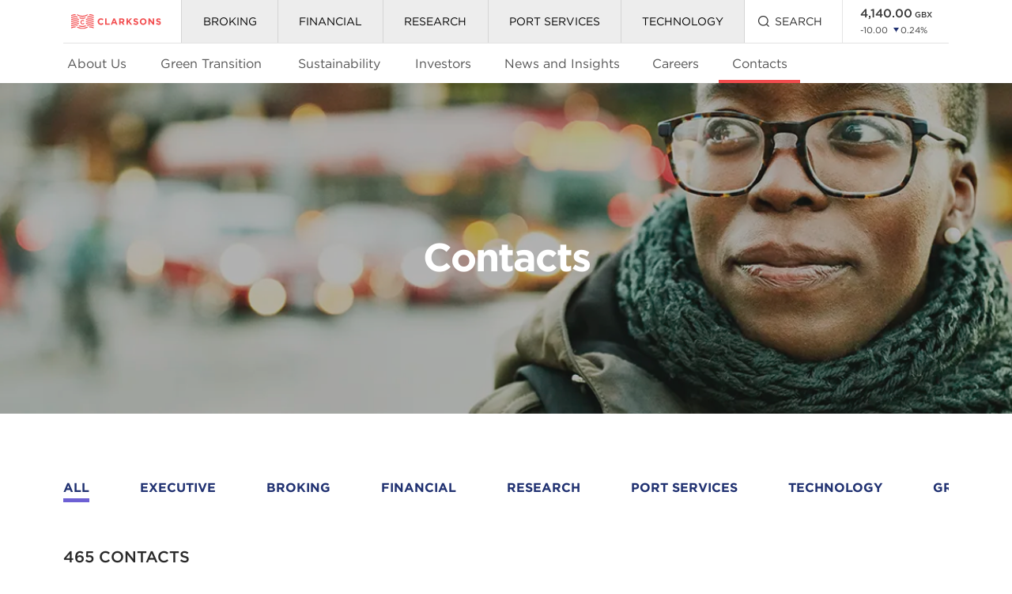

--- FILE ---
content_type: text/html; charset=utf-8
request_url: https://www.clarksons.com/home/contacts/?letter=H&type=people
body_size: 18535
content:

<!DOCTYPE html>
<html lang="en-GB">

<head data-lang-h-key="X-UI-Culture">
    <link rel="preconnect" href="https://consent.cookiebot.com">
    <link rel="preconnect" href="https://player.vimeo.com">
    <link rel="preconnect" href="https://www.youtube.com">
    <link rel="preconnect" href="https://tools.eurolandir.com">
    <link rel="dns-prefetch" href="https://consent.cookiebot.com">
    <link rel="dns-prefetch" href="https://player.vimeo.com">
    <link rel="dns-prefetch" href="https://www.youtube.com">
    <link rel="dns-prefetch" href="https://tools.eurolandir.com">
    <link rel="preload" as="font" type="font/woff2" crossorigin href="/assets/fonts/Gotham-Thin_Web.woff2">
    <link rel="preload" as="font" type="font/woff2" crossorigin href="/assets/fonts/Gotham-XLight_Web.woff2">
    <link rel="preload" as="font" type="font/woff2" crossorigin href="/assets/fonts/Gotham-Light_Web.woff2">
    <link rel="preload" as="font" type="font/woff2" crossorigin href="/assets/fonts/Gotham-Book_Web.woff2">
    <link rel="preload" as="font" type="font/woff2" crossorigin href="/assets/fonts/Gotham-Medium_Web.woff2">
    <link rel="preload" as="font" type="font/woff2" crossorigin href="/assets/fonts/Gotham-Bold_Web.woff2">
    <link rel="preload" as="font" type="font/woff2" crossorigin href="/assets/fonts/Gotham-Black_Web.woff2">
    <link rel="preload" as="font" type="font/woff2" crossorigin href="/assets/fonts/Gotham-Ultra_Web.woff2">
    <link rel="preload" as="font" type="font/woff2" crossorigin href="/assets/fonts/Gotham-ThinItalic_Web.woff2">
    <link rel="preload" as="font" type="font/woff2" crossorigin href="/assets/fonts/Gotham-XLightItalic_Web.woff2">
    <link rel="preload" as="font" type="font/woff2" crossorigin href="/assets/fonts/Gotham-LightItalic_Web.woff2">
    <link rel="preload" as="font" type="font/woff2" crossorigin href="/assets/fonts/Gotham-BookItalic_Web.woff2">
    <link rel="preload" as="font" type="font/woff2" crossorigin href="/assets/fonts/Gotham-MediumItalic_Web.woff2">
    <link rel="preload" as="font" type="font/woff2" crossorigin href="/assets/fonts/Gotham-BoldItalic_Web.woff2">
    <link rel="preload" as="font" type="font/woff2" crossorigin href="/assets/fonts/Gotham-BlackItalic_Web.woff2">
    <link rel="preload" as="font" type="font/woff2" crossorigin href="/assets/fonts/Gotham-UltraItalic_Web.woff2">
    

    

<meta name="viewport" content="width=device-width, initial-scale=1, shrink-to-fit=no">
<meta name="format-detection" content="telephone=no">
<meta charset="utf-8">
<title>CONTACTS | Clarksons</title>
<meta name="description" content="Want to contact Clarksons? Find contact details for staff across our broking, finance, port service, technology and research teams.">


<link rel="canonical" href="https://www.clarksons.com/home/contacts/">

    <meta name="robots" content="index,follow">
    <meta name="googlebot" content="index,follow">

    
<meta name="twitter:card" content="summary">

    

    
    
<!--<script id="Cookiebot" src="https://consent.cookiebot.com/uc.js" data-cbid="199fd83b-a996-4654-b9e2-72e33c0668ff" data-blockingmode="auto"></script>

    -->
<link rel="stylesheet" href="/css/style.min.css?v=NPIE3iHjAaa0x_w99aXNyZGbTKAN2aTrI3y0-GnJU24">
    <script defer src="/js/global.min.js?v=syGYb-dieLUD0VBi52XblqWeXvC_qe7OFlZQfN6at_I"></script>
    <script data-cookieconsent="marketing" defer src="https://player.vimeo.com/api/player.js"></script>
    <script data-cookieconsent="marketing" defer src="https://www.youtube.com/iframe_api"></script>

  <!--    <script src="https://platform-api.sharethis.com/js/sharethis.js#property=6554e06f7a115e001296461c&product=custom-share-buttons&source=platform"></script>-->
  <script src="https://platform-api.sharethis.com/js/sharethis.js#property=673b802eda72090013b840b9&amp;product=custom-share-buttons&amp;source=platform"></script>
    <link rel="icon" href="/favicon.ico">
    <link rel="apple-touch-icon" sizes="180x180" href="/favicons/apple-touch-icon.png">
    <link rel="icon" type="image/png" sizes="32x32" href="/favicons/favicon-32x32.png">
    <link rel="icon" type="image/png" sizes="16x16" href="/favicons/favicon-16x16.png">
    <link rel="manifest" href="/favicons/site.webmanifest">
    <link rel="mask-icon" color="#203171" href="/favicons/safari-pinned-tab.svg">
    <link rel="shortcut icon" href="/favicons/favicon.ico">
    <meta name="msapplication-TileColor" content="#2d89ef">
    <meta name="msapplication-config" content="/favicons/browserconfig.xml">
    <meta name="theme-color" content="#ffffff">

    
        <script type="application/ld+json">{
  "@context": "https://schema.org",
  "@type": "Organization",
  "url": "https://www.clarksons.com/",
  "image": "https://www.clarksons.com/media/gi4pkks0/clarksons-bigger-flag-red.svg"
}</script>


    
    <!-- Google Tag Manager -->
<script>(function(w,d,s,l,i){w[l]=w[l]||[];w[l].push({'gtm.start':
new Date().getTime(),event:'gtm.js'});var f=d.getElementsByTagName(s)[0],
j=d.createElement(s),dl=l!='dataLayer'?'&l='+l:'';j.async=true;j.src=
'https://www.googletagmanager.com/gtm.js?id='+i+dl;f.parentNode.insertBefore(j,f);
})(window,document,'script','dataLayer','GTM-M756BL3');</script>
<!-- End Google Tag Manager -->

<!-- Hotjar Tracking Code for https://www.clarksons.com -->

<script>

    (function(h,o,t,j,a,r){

        h.hj=h.hj||function(){(h.hj.q=h.hj.q||[]).push(arguments)};

        h._hjSettings={hjid:2879180,hjsv:6};

        a=o.getElementsByTagName('head')[0];

        r=o.createElement('script');r.async=1;

        r.src=t+h._hjSettings.hjid+j+h._hjSettings.hjsv;

        a.appendChild(r);

    })(window,document,'https://static.hotjar.com/c/hotjar-','.js?sv=');

</script>

<script type="text/javascript" src="https://www.insightful-7-corporation.com/js/803839.js" ></script>
</head>

<body data-current-page="0bc32c80-45e8-466b-bba2-ec25a7432719">
    <!-- Google Tag Manager (noscript) -->
<noscript><iframe src="https://www.googletagmanager.com/ns.html?id=GTM-M756BL3"
height="0" width="0" style="display:none;visibility:hidden"></iframe></noscript>
<!-- End Google Tag Manager (noscript) -->

<noscript><img src="https://www.insightful-7-corporation.com/803839.png" style="display:none;" /></noscript>
    <a class="skip-main" href="#main">Skip to main content</a>

    


<header class="header js-header">
    <div class="wrap">
        <div class="header__container">
            <a href="/" class="header__logo">
                    <img src="/media/gi4pkks0/clarksons-bigger-flag-red.svg?quality=80" alt="Clarksons logo" class="header__img">
            </a>
            <button type="button" class="header__menu js-nav-menu">
                <span class="header__menu-icon"></span>
                
<span class="sr-only">Press button to open navigation</span>
            </button>

            <nav class="nav nav--desktop">
                <ul class="nav__top">
                        <li class="nav__item">
                            <a href="/broking/" class="nav__link-top">Broking</a>
                        </li>
                        <li class="nav__item">
                            <a href="/financial/" class="nav__link-top">Financial</a>
                        </li>
                        <li class="nav__item">
                            <a href="/research/" class="nav__link-top">Research</a>
                        </li>
                        <li class="nav__item">
                            <a href="/port-services/" class="nav__link-top">Port Services</a>
                        </li>
                        <li class="nav__item">
                            <a href="/technology/" class="nav__link-top">TECHNOLOGY</a>
                        </li>
                </ul>
                <ul class="nav__bottom js-nav-bottom">
                            <li class="nav__item js-nav-item nav__item--has-children">

                                    <a title="About Us" href="/home/about-us/" class="nav__link-bottom js-nav-link ">
                                        About Us
                                    </a>

                                    <span class="nav__icon"></span>
                                    <ul class="nav__sublist js-nav-sublist">
                                            <li class="nav__subitem js-nav-subitem ">
                                                <div class="nav__sublink-wrap js-nav-sublink-wrap">
                                                    <a href="/home/about-us/strategy/" class="nav__sublink js-nav-sublink ">
                                                        Strategy
                                                    </a>
                                                </div>
                                            </li>
                                            <li class="nav__subitem js-nav-subitem ">
                                                <div class="nav__sublink-wrap js-nav-sublink-wrap">
                                                    <a href="/home/about-us/services/" class="nav__sublink js-nav-sublink ">
                                                        Services
                                                    </a>
                                                </div>
                                            </li>
                                            <li class="nav__subitem js-nav-subitem ">
                                                <div class="nav__sublink-wrap js-nav-sublink-wrap">
                                                    <a href="/home/about-us/purpose-and-culture/" class="nav__sublink js-nav-sublink ">
                                                        Purpose and culture
                                                    </a>
                                                </div>
                                            </li>
                                            <li class="nav__subitem js-nav-subitem ">
                                                <div class="nav__sublink-wrap js-nav-sublink-wrap">
                                                    <a href="/home/about-us/leadership/" class="nav__sublink js-nav-sublink ">
                                                        Leadership
                                                    </a>
                                                </div>
                                            </li>
                                            <li class="nav__subitem js-nav-subitem ">
                                                <div class="nav__sublink-wrap js-nav-sublink-wrap">
                                                    <a href="/home/about-us/the-clarkson-foundation/" class="nav__sublink js-nav-sublink ">
                                                        The Clarkson Foundation
                                                    </a>
                                                </div>
                                            </li>
                                    </ul>
                            </li>
                            <li class="nav__item js-nav-item nav__item--has-children">

                                    <a title="Green Transition" href="/home/green-transition/" class="nav__link-bottom js-nav-link ">
                                        Green Transition
                                    </a>

                                    <span class="nav__icon"></span>
                                    <ul class="nav__sublist js-nav-sublist">
                                            <li class="nav__subitem js-nav-subitem ">
                                                <div class="nav__sublink-wrap js-nav-sublink-wrap">
                                                    <a href="/home/green-transition/green-transition-services/" class="nav__sublink js-nav-sublink ">
                                                        Green Transition Services
                                                    </a>
                                                </div>
                                            </li>
                                            <li class="nav__subitem js-nav-subitem ">
                                                <div class="nav__sublink-wrap js-nav-sublink-wrap">
                                                    <a href="/home/green-transition/carbon-intensity-indicator/" class="nav__sublink js-nav-sublink ">
                                                        Carbon Intensity Indicator
                                                    </a>
                                                </div>
                                            </li>
                                    </ul>
                            </li>
                            <li class="nav__item js-nav-item nav__item--has-children">

                                    <a title="Sustainability" href="/home/sustainability/" class="nav__link-bottom js-nav-link ">
                                        Sustainability
                                    </a>

                                    <span class="nav__icon"></span>
                                    <ul class="nav__sublist js-nav-sublist">
                                            <li class="nav__subitem js-nav-subitem ">
                                                <div class="nav__sublink-wrap js-nav-sublink-wrap">
                                                    <a href="/home/sustainability/approach-to-sustainability/" class="nav__sublink js-nav-sublink ">
                                                        Approach to sustainability
                                                    </a>
                                                </div>
                                            </li>
                                            <li class="nav__subitem js-nav-subitem ">
                                                <div class="nav__sublink-wrap js-nav-sublink-wrap">
                                                    <a href="/home/sustainability/stakeholder-engagement/" class="nav__sublink js-nav-sublink ">
                                                        Stakeholder engagement
                                                    </a>
                                                </div>
                                            </li>
                                    </ul>
                            </li>
                            <li class="nav__item js-nav-item nav__item--has-children">

                                    <a title="Investors" href="/home/investors/" class="nav__link-bottom js-nav-link ">
                                        Investors
                                    </a>

                                    <span class="nav__icon"></span>
                                    <ul class="nav__sublist js-nav-sublist">
                                            <li class="nav__subitem js-nav-subitem ">
                                                <div class="nav__sublink-wrap js-nav-sublink-wrap">
                                                    <a href="/home/investors/business-model/" class="nav__sublink js-nav-sublink ">
                                                        Business model
                                                    </a>
                                                </div>
                                            </li>
                                            <li class="nav__subitem js-nav-subitem nav__subitem--has-children">
                                                <div class="nav__sublink-wrap js-nav-sublink-wrap">
                                                    <a href="/home/investors/results-and-presentations/" class="nav__sublink js-nav-sublink ">
                                                        Results and presentations
                                                    </a>
                                                        <span class="nav__icon"></span>
                                                </div>
                                                    <ul class="nav__sublist-second js-nav-sublist-second">
                                                            <li class="nav__subitem">
                                                                <a href="/home/investors/results-and-presentations/financial-highlights/" class="nav__sublink js-nav-sublink ">Financial highlights</a>
                                                            </li>
                                                            <li class="nav__subitem">
                                                                <a href="/home/investors/results-and-presentations/annual-report-2024/" class="nav__sublink js-nav-sublink ">Annual Report 2024</a>
                                                            </li>
                                                            <li class="nav__subitem">
                                                                <a href="/home/investors/results-and-presentations/previous-annual-reports/" class="nav__sublink js-nav-sublink ">Previous Annual Reports</a>
                                                            </li>
                                                    </ul>
                                            </li>
                                            <li class="nav__subitem js-nav-subitem ">
                                                <div class="nav__sublink-wrap js-nav-sublink-wrap">
                                                    <a href="/home/investors/regulatory-news/" class="nav__sublink js-nav-sublink ">
                                                        Regulatory news
                                                    </a>
                                                </div>
                                            </li>
                                            <li class="nav__subitem js-nav-subitem ">
                                                <div class="nav__sublink-wrap js-nav-sublink-wrap">
                                                    <a href="/home/investors/share-price-tools/" class="nav__sublink js-nav-sublink ">
                                                        Share price tools
                                                    </a>
                                                </div>
                                            </li>
                                            <li class="nav__subitem js-nav-subitem ">
                                                <div class="nav__sublink-wrap js-nav-sublink-wrap">
                                                    <a href="/home/investors/financial-calendar/" class="nav__sublink js-nav-sublink ">
                                                        Financial calendar
                                                    </a>
                                                </div>
                                            </li>
                                            <li class="nav__subitem js-nav-subitem nav__subitem--has-children">
                                                <div class="nav__sublink-wrap js-nav-sublink-wrap">
                                                    <a href="/home/investors/shareholder-centre/" class="nav__sublink js-nav-sublink ">
                                                        Shareholder centre
                                                    </a>
                                                        <span class="nav__icon"></span>
                                                </div>
                                                    <ul class="nav__sublist-second js-nav-sublist-second">
                                                            <li class="nav__subitem">
                                                                <a href="/home/investors/shareholder-centre/shareholder-meetings/" class="nav__sublink js-nav-sublink ">Shareholder meetings</a>
                                                            </li>
                                                            <li class="nav__subitem">
                                                                <a href="/home/investors/shareholder-centre/dividends/" class="nav__sublink js-nav-sublink ">Dividends</a>
                                                            </li>
                                                            <li class="nav__subitem">
                                                                <a href="/home/investors/shareholder-centre/analysts/" class="nav__sublink js-nav-sublink ">Analysts</a>
                                                            </li>
                                                            <li class="nav__subitem">
                                                                <a href="/home/investors/shareholder-centre/advisors/" class="nav__sublink js-nav-sublink ">Advisors</a>
                                                            </li>
                                                            <li class="nav__subitem">
                                                                <a href="/home/investors/shareholder-centre/shareholder-faqs/" class="nav__sublink js-nav-sublink ">Shareholder FAQs</a>
                                                            </li>
                                                            <li class="nav__subitem">
                                                                <a href="/home/investors/shareholder-centre/company-factsheet/" class="nav__sublink js-nav-sublink ">Company factsheet</a>
                                                            </li>
                                                    </ul>
                                            </li>
                                            <li class="nav__subitem js-nav-subitem ">
                                                <div class="nav__sublink-wrap js-nav-sublink-wrap">
                                                    <a href="/home/investors/corporate-governance/" class="nav__sublink js-nav-sublink ">
                                                        Corporate governance
                                                    </a>
                                                </div>
                                            </li>
                                            <li class="nav__subitem js-nav-subitem ">
                                                <div class="nav__sublink-wrap js-nav-sublink-wrap">
                                                    <a href="/home/investors/download-library/" class="nav__sublink js-nav-sublink ">
                                                        Download library
                                                    </a>
                                                </div>
                                            </li>
                                    </ul>
                            </li>
                            <li class="nav__item js-nav-item ">

                                    <a title="News and Insights" href="/home/news-and-insights/" class="nav__link-bottom js-nav-link ">
                                        News and Insights
                                    </a>

                            </li>
                            <li class="nav__item js-nav-item nav__item--has-children">

                                    <a title="Careers" href="/home/careers/" class="nav__link-bottom js-nav-link ">
                                        Careers
                                    </a>

                                    <span class="nav__icon"></span>
                                    <ul class="nav__sublist js-nav-sublist">
                                            <li class="nav__subitem js-nav-subitem ">
                                                <div class="nav__sublink-wrap js-nav-sublink-wrap">
                                                    <a href="/home/careers/life-at-clarksons/" class="nav__sublink js-nav-sublink ">
                                                        Life at Clarksons
                                                    </a>
                                                </div>
                                            </li>
                                            <li class="nav__subitem js-nav-subitem ">
                                                <div class="nav__sublink-wrap js-nav-sublink-wrap">
                                                    <a href="/home/careers/experienced-professionals/" class="nav__sublink js-nav-sublink ">
                                                        Experienced professionals
                                                    </a>
                                                </div>
                                            </li>
                                            <li class="nav__subitem js-nav-subitem nav__subitem--has-children">
                                                <div class="nav__sublink-wrap js-nav-sublink-wrap">
                                                    <a href="/home/careers/early-careers/" class="nav__sublink js-nav-sublink ">
                                                        Early careers
                                                    </a>
                                                        <span class="nav__icon"></span>
                                                </div>
                                                    <ul class="nav__sublist-second js-nav-sublist-second">
                                                            <li class="nav__subitem">
                                                                <a href="/home/careers/early-careers/global-trainee-broker-programme/" class="nav__sublink js-nav-sublink ">Global Trainee Broker Programme</a>
                                                            </li>
                                                            <li class="nav__subitem">
                                                                <a href="/home/careers/early-careers/broking-summer-internship/" class="nav__sublink js-nav-sublink ">Broking Summer Internship</a>
                                                            </li>
                                                    </ul>
                                            </li>
                                            <li class="nav__subitem js-nav-subitem nav__subitem--has-children">
                                                <div class="nav__sublink-wrap js-nav-sublink-wrap">
                                                    <a href="/home/careers/getting-into-shipping/" class="nav__sublink js-nav-sublink ">
                                                        Getting into shipping
                                                    </a>
                                                        <span class="nav__icon"></span>
                                                </div>
                                                    <ul class="nav__sublist-second js-nav-sublist-second">
                                                            <li class="nav__subitem">
                                                                <a href="/home/careers/getting-into-shipping/a-career-in-shipbroking/" class="nav__sublink js-nav-sublink ">A career in shipbroking</a>
                                                            </li>
                                                            <li class="nav__subitem">
                                                                <a href="/home/careers/getting-into-shipping/is-shipbroking-right-for-you/" class="nav__sublink js-nav-sublink ">Is shipbroking right for you?</a>
                                                            </li>
                                                    </ul>
                                            </li>
                                    </ul>
                            </li>
                            <li class="nav__item js-nav-item nav__item--has-children">

                                    <a title="Contacts" href="/home/contacts/" class="nav__link-bottom js-nav-link nav__link--active-desktop" >
                                        Contacts
                                    </a>

                                    <span class="nav__icon"></span>
                                    <ul class="nav__sublist js-nav-sublist">
                                            <li class="nav__subitem js-nav-subitem ">
                                                <div class="nav__sublink-wrap js-nav-sublink-wrap">
                                                    <a href="/home/contacts/our-offices/" class="nav__sublink js-nav-sublink ">
                                                        Our Offices
                                                    </a>
                                                </div>
                                            </li>
                                    </ul>
                            </li>
                    <li class="nav__more-item nav__more-item--hidden js-nav-more-item">
                        <button class="nav__more-btn" type="button" title="More">More <span class="nav__more-icon"></span></button>
                        <ul class="nav__more-list js-nav-more-list"></ul>
                    </li>
                </ul>
            </nav>

            <nav class="nav nav--mobile js-nav">
                <div class="nav__group-parent nav__group-parent--active js-group-parent">
                    <button type="button" class="nav__group js-group-btn nav__group--active">
                        <span class="nav__icon"></span>
                        <span class="sr-only">Toggle group links button</span>
                    </button>
                    <a class="nav__group-link" href="/">GROUP</a>
                </div>
                <ul class="nav__bottom js-nav-bottom">
                            <li class="nav__item">
                                    <a href="/home/about-us/" class="nav__link-bottom ">About Us</a>

                                    <button class="nav__icon js-first-btn">
                                        <span class="sr-only">Toggle submenu button</span>
                                    </button>
                                <ul class="nav__sublist js-nav-sublist">
                                        <li class="nav__subitem">
                                            <div class="nav__sublink-wrap js-nav-sublink-wrap">
                                                <a href="/home/about-us/strategy/" class="nav__sublink js-nav-sublink ">
                                                    Strategy
                                                </a>
                                            </div>
                                        </li>
                                        <li class="nav__subitem">
                                            <div class="nav__sublink-wrap js-nav-sublink-wrap">
                                                <a href="/home/about-us/services/" class="nav__sublink js-nav-sublink ">
                                                    Services
                                                </a>
                                            </div>
                                        </li>
                                        <li class="nav__subitem">
                                            <div class="nav__sublink-wrap js-nav-sublink-wrap">
                                                <a href="/home/about-us/purpose-and-culture/" class="nav__sublink js-nav-sublink ">
                                                    Purpose and culture
                                                </a>
                                            </div>
                                        </li>
                                        <li class="nav__subitem">
                                            <div class="nav__sublink-wrap js-nav-sublink-wrap">
                                                <a href="/home/about-us/leadership/" class="nav__sublink js-nav-sublink ">
                                                    Leadership
                                                </a>
                                            </div>
                                        </li>
                                        <li class="nav__subitem">
                                            <div class="nav__sublink-wrap js-nav-sublink-wrap">
                                                <a href="/home/about-us/the-clarkson-foundation/" class="nav__sublink js-nav-sublink ">
                                                    The Clarkson Foundation
                                                </a>
                                            </div>
                                        </li>
                                </ul>
                            </li>
                            <li class="nav__item">
                                    <a href="/home/green-transition/" class="nav__link-bottom ">Green Transition</a>

                                    <button class="nav__icon js-first-btn">
                                        <span class="sr-only">Toggle submenu button</span>
                                    </button>
                                <ul class="nav__sublist js-nav-sublist">
                                        <li class="nav__subitem">
                                            <div class="nav__sublink-wrap js-nav-sublink-wrap">
                                                <a href="/home/green-transition/green-transition-services/" class="nav__sublink js-nav-sublink ">
                                                    Green Transition Services
                                                </a>
                                            </div>
                                        </li>
                                        <li class="nav__subitem">
                                            <div class="nav__sublink-wrap js-nav-sublink-wrap">
                                                <a href="/home/green-transition/carbon-intensity-indicator/" class="nav__sublink js-nav-sublink ">
                                                    Carbon Intensity Indicator
                                                </a>
                                            </div>
                                        </li>
                                </ul>
                            </li>
                            <li class="nav__item">
                                    <a href="/home/sustainability/" class="nav__link-bottom ">Sustainability</a>

                                    <button class="nav__icon js-first-btn">
                                        <span class="sr-only">Toggle submenu button</span>
                                    </button>
                                <ul class="nav__sublist js-nav-sublist">
                                        <li class="nav__subitem">
                                            <div class="nav__sublink-wrap js-nav-sublink-wrap">
                                                <a href="/home/sustainability/approach-to-sustainability/" class="nav__sublink js-nav-sublink ">
                                                    Approach to sustainability
                                                </a>
                                            </div>
                                        </li>
                                        <li class="nav__subitem">
                                            <div class="nav__sublink-wrap js-nav-sublink-wrap">
                                                <a href="/home/sustainability/stakeholder-engagement/" class="nav__sublink js-nav-sublink ">
                                                    Stakeholder engagement
                                                </a>
                                            </div>
                                        </li>
                                </ul>
                            </li>
                            <li class="nav__item">
                                    <a href="/home/investors/" class="nav__link-bottom ">Investors</a>

                                    <button class="nav__icon js-first-btn">
                                        <span class="sr-only">Toggle submenu button</span>
                                    </button>
                                <ul class="nav__sublist js-nav-sublist">
                                        <li class="nav__subitem">
                                            <div class="nav__sublink-wrap js-nav-sublink-wrap">
                                                <a href="/home/investors/business-model/" class="nav__sublink js-nav-sublink ">
                                                    Business model
                                                </a>
                                            </div>
                                        </li>
                                        <li class="nav__subitem">
                                            <div class="nav__sublink-wrap js-nav-sublink-wrap">
                                                <a href="/home/investors/results-and-presentations/" class="nav__sublink js-nav-sublink ">
                                                    Results and presentations
                                                </a>
                                                    <button class="nav__icon js-second-btn">
                                                        <span class="sr-only">Toggle submenu button</span>
                                                    </button>
                                            </div>
                                                <ul class="nav__sublist-second js-nav-sublist-second">
                                                        <li class="nav__subitem">
                                                  
                                                           <a href="/home/investors/results-and-presentations/financial-highlights/" class="nav__sublink js-nav-sublink ">Financial highlights</a>
                                                        </li>
                                                        <li class="nav__subitem">
                                                  
                                                           <a href="/home/investors/results-and-presentations/annual-report-2024/" class="nav__sublink js-nav-sublink ">Annual Report 2024</a>
                                                        </li>
                                                        <li class="nav__subitem">
                                                  
                                                           <a href="/home/investors/results-and-presentations/previous-annual-reports/" class="nav__sublink js-nav-sublink ">Previous Annual Reports</a>
                                                        </li>
                                                </ul>
                                        </li>
                                        <li class="nav__subitem">
                                            <div class="nav__sublink-wrap js-nav-sublink-wrap">
                                                <a href="/home/investors/regulatory-news/" class="nav__sublink js-nav-sublink ">
                                                    Regulatory news
                                                </a>
                                            </div>
                                        </li>
                                        <li class="nav__subitem">
                                            <div class="nav__sublink-wrap js-nav-sublink-wrap">
                                                <a href="/home/investors/share-price-tools/" class="nav__sublink js-nav-sublink ">
                                                    Share price tools
                                                </a>
                                            </div>
                                        </li>
                                        <li class="nav__subitem">
                                            <div class="nav__sublink-wrap js-nav-sublink-wrap">
                                                <a href="/home/investors/financial-calendar/" class="nav__sublink js-nav-sublink ">
                                                    Financial calendar
                                                </a>
                                            </div>
                                        </li>
                                        <li class="nav__subitem">
                                            <div class="nav__sublink-wrap js-nav-sublink-wrap">
                                                <a href="/home/investors/shareholder-centre/" class="nav__sublink js-nav-sublink ">
                                                    Shareholder centre
                                                </a>
                                                    <button class="nav__icon js-second-btn">
                                                        <span class="sr-only">Toggle submenu button</span>
                                                    </button>
                                            </div>
                                                <ul class="nav__sublist-second js-nav-sublist-second">
                                                        <li class="nav__subitem">
                                                  
                                                           <a href="/home/investors/shareholder-centre/shareholder-meetings/" class="nav__sublink js-nav-sublink ">Shareholder meetings</a>
                                                        </li>
                                                        <li class="nav__subitem">
                                                  
                                                           <a href="/home/investors/shareholder-centre/dividends/" class="nav__sublink js-nav-sublink ">Dividends</a>
                                                        </li>
                                                        <li class="nav__subitem">
                                                  
                                                           <a href="/home/investors/shareholder-centre/analysts/" class="nav__sublink js-nav-sublink ">Analysts</a>
                                                        </li>
                                                        <li class="nav__subitem">
                                                  
                                                           <a href="/home/investors/shareholder-centre/advisors/" class="nav__sublink js-nav-sublink ">Advisors</a>
                                                        </li>
                                                        <li class="nav__subitem">
                                                  
                                                           <a href="/home/investors/shareholder-centre/shareholder-faqs/" class="nav__sublink js-nav-sublink ">Shareholder FAQs</a>
                                                        </li>
                                                        <li class="nav__subitem">
                                                  
                                                           <a href="/home/investors/shareholder-centre/company-factsheet/" class="nav__sublink js-nav-sublink ">Company factsheet</a>
                                                        </li>
                                                </ul>
                                        </li>
                                        <li class="nav__subitem">
                                            <div class="nav__sublink-wrap js-nav-sublink-wrap">
                                                <a href="/home/investors/corporate-governance/" class="nav__sublink js-nav-sublink ">
                                                    Corporate governance
                                                </a>
                                            </div>
                                        </li>
                                        <li class="nav__subitem">
                                            <div class="nav__sublink-wrap js-nav-sublink-wrap">
                                                <a href="/home/investors/download-library/" class="nav__sublink js-nav-sublink ">
                                                    Download library
                                                </a>
                                            </div>
                                        </li>
                                </ul>
                            </li>
                            <li class="nav__item">
                                    <a href="/home/news-and-insights/" class="nav__link-bottom ">News and Insights</a>

                                <ul class="nav__sublist js-nav-sublist">
                                </ul>
                            </li>
                            <li class="nav__item">
                                    <a href="/home/careers/" class="nav__link-bottom ">Careers</a>

                                    <button class="nav__icon js-first-btn">
                                        <span class="sr-only">Toggle submenu button</span>
                                    </button>
                                <ul class="nav__sublist js-nav-sublist">
                                        <li class="nav__subitem">
                                            <div class="nav__sublink-wrap js-nav-sublink-wrap">
                                                <a href="/home/careers/life-at-clarksons/" class="nav__sublink js-nav-sublink ">
                                                    Life at Clarksons
                                                </a>
                                            </div>
                                        </li>
                                        <li class="nav__subitem">
                                            <div class="nav__sublink-wrap js-nav-sublink-wrap">
                                                <a href="/home/careers/experienced-professionals/" class="nav__sublink js-nav-sublink ">
                                                    Experienced professionals
                                                </a>
                                            </div>
                                        </li>
                                        <li class="nav__subitem">
                                            <div class="nav__sublink-wrap js-nav-sublink-wrap">
                                                <a href="/home/careers/early-careers/" class="nav__sublink js-nav-sublink ">
                                                    Early careers
                                                </a>
                                                    <button class="nav__icon js-second-btn">
                                                        <span class="sr-only">Toggle submenu button</span>
                                                    </button>
                                            </div>
                                                <ul class="nav__sublist-second js-nav-sublist-second">
                                                        <li class="nav__subitem">
                                                  
                                                           <a href="/home/careers/early-careers/global-trainee-broker-programme/" class="nav__sublink js-nav-sublink ">Global Trainee Broker Programme</a>
                                                        </li>
                                                        <li class="nav__subitem">
                                                  
                                                           <a href="/home/careers/early-careers/broking-summer-internship/" class="nav__sublink js-nav-sublink ">Broking Summer Internship</a>
                                                        </li>
                                                </ul>
                                        </li>
                                        <li class="nav__subitem">
                                            <div class="nav__sublink-wrap js-nav-sublink-wrap">
                                                <a href="/home/careers/getting-into-shipping/" class="nav__sublink js-nav-sublink ">
                                                    Getting into shipping
                                                </a>
                                                    <button class="nav__icon js-second-btn">
                                                        <span class="sr-only">Toggle submenu button</span>
                                                    </button>
                                            </div>
                                                <ul class="nav__sublist-second js-nav-sublist-second">
                                                        <li class="nav__subitem">
                                                  
                                                           <a href="/home/careers/getting-into-shipping/a-career-in-shipbroking/" class="nav__sublink js-nav-sublink ">A career in shipbroking</a>
                                                        </li>
                                                        <li class="nav__subitem">
                                                  
                                                           <a href="/home/careers/getting-into-shipping/is-shipbroking-right-for-you/" class="nav__sublink js-nav-sublink ">Is shipbroking right for you?</a>
                                                        </li>
                                                </ul>
                                        </li>
                                </ul>
                            </li>
                            <li class="nav__item">
                                    <a href="/home/contacts/?filter=Executive" class="nav__link-bottom nav__link--current">Contacts</a>

                                    <button class="nav__icon js-first-btn">
                                        <span class="sr-only">Toggle submenu button</span>
                                    </button>
                                <ul class="nav__sublist js-nav-sublist">
                                        <li class="nav__subitem">
                                            <div class="nav__sublink-wrap js-nav-sublink-wrap">
                                                <a href="/home/contacts/our-offices/" class="nav__sublink js-nav-sublink ">
                                                    Our Offices
                                                </a>
                                            </div>
                                        </li>
                                </ul>
                            </li>
                </ul>
                <ul class="nav__top js-nav-top">
                        <li class="nav__item">
                            <a href="/broking/" class="nav__link-top nav__link-top">Broking</a>

                            <button class="nav__icon js-submenu-btn">
                                <span class="sr-only">Toggle submenu button</span>
                            </button>
                            <ul class="nav__sublist js-nav-sublist">
                                    <li class="nav__subitem level">
                                        <div class="nav__sublink-wrap js-nav-sublink-wrap">
                                            <a href="/broking/chartering/" class="nav__sublink js-nav-sublink ">
                                                Chartering
                                            </a>
                                                <button class="nav__icon js-second-btn">
                                                    <span class="sr-only">Toggle submenu button</span>
                                                </button>
                                            </div>
                                                <ul class="nav__sublist-second js-nav-sublist-second">
                                                        <li class="nav__subitem">   

                                                            <div class="nav__sublink-wrap js-nav-sublink-wrap">
                                                                <a href="/broking/chartering/deep-sea-tankers/" class="nav__sublink js-nav-sublink ">
                                                                    Deep Sea Tankers
                                                                </a>
                                                            </div>
                                
                                                        </li>
                                                        <li class="nav__subitem">   

                                                            <div class="nav__sublink-wrap js-nav-sublink-wrap">
                                                                <a href="/broking/chartering/dry-cargo/" class="nav__sublink js-nav-sublink ">
                                                                    Dry Cargo
                                                                </a>
                                                            </div>
                                
                                                        </li>
                                                        <li class="nav__subitem">   

                                                            <div class="nav__sublink-wrap js-nav-sublink-wrap">
                                                                <a href="/broking/chartering/gases/" class="nav__sublink js-nav-sublink ">
                                                                    Gases
                                                                </a>
                                                            </div>
                                
                                                        </li>
                                                        <li class="nav__subitem">   

                                                            <div class="nav__sublink-wrap js-nav-sublink-wrap">
                                                                <a href="/broking/chartering/containers/" class="nav__sublink js-nav-sublink ">
                                                                    Containers
                                                                </a>
                                                            </div>
                                
                                                        </li>
                                                        <li class="nav__subitem">   

                                                            <div class="nav__sublink-wrap js-nav-sublink-wrap">
                                                                <a href="/broking/chartering/specialised-products/" class="nav__sublink js-nav-sublink ">
                                                                    Specialised Products
                                                                </a>
                                                            </div>
                                
                                                        </li>
                                                        <li class="nav__subitem">   

                                                            <div class="nav__sublink-wrap js-nav-sublink-wrap">
                                                                <a href="/broking/chartering/towage-and-salvage/" class="nav__sublink js-nav-sublink ">
                                                                    Towage and Salvage
                                                                </a>
                                                            </div>
                                
                                                        </li>
                                                        <li class="nav__subitem">   

                                                            <div class="nav__sublink-wrap js-nav-sublink-wrap">
                                                                <a href="/broking/chartering/car-carriers/" class="nav__sublink js-nav-sublink ">
                                                                    Car Carriers
                                                                </a>
                                                            </div>
                                
                                                        </li>
                                                        <li class="nav__subitem">   

                                                            <div class="nav__sublink-wrap js-nav-sublink-wrap">
                                                                <a href="/broking/chartering/government-agencies/" class="nav__sublink js-nav-sublink ">
                                                                    Government Agencies
                                                                </a>
                                                            </div>
                                
                                                        </li>
                                                </ul>
                                    </li>
                                    <li class="nav__subitem level">
                                        <div class="nav__sublink-wrap js-nav-sublink-wrap">
                                            <a href="/broking/offshore/" class="nav__sublink js-nav-sublink ">
                                                Offshore
                                            </a>
                                                <button class="nav__icon js-second-btn">
                                                    <span class="sr-only">Toggle submenu button</span>
                                                </button>
                                            </div>
                                                <ul class="nav__sublist-second js-nav-sublist-second">
                                                        <li class="nav__subitem">   

                                                            <div class="nav__sublink-wrap js-nav-sublink-wrap">
                                                                <a href="/broking/offshore/offshore-support-vessels/" class="nav__sublink js-nav-sublink ">
                                                                    Offshore Support Vessels
                                                                </a>
                                                            </div>
                                
                                                        </li>
                                                        <li class="nav__subitem">   

                                                            <div class="nav__sublink-wrap js-nav-sublink-wrap">
                                                                <a href="/broking/offshore/subsea-vessel-services/" class="nav__sublink js-nav-sublink ">
                                                                    Subsea Vessels
                                                                </a>
                                                            </div>
                                
                                                        </li>
                                                        <li class="nav__subitem">   

                                                            <div class="nav__sublink-wrap js-nav-sublink-wrap">
                                                                <a href="/broking/offshore/offshore-rigs/" class="nav__sublink js-nav-sublink ">
                                                                    Offshore Rigs
                                                                </a>
                                                            </div>
                                
                                                        </li>
                                                        <li class="nav__subitem">   

                                                            <div class="nav__sublink-wrap js-nav-sublink-wrap">
                                                                <a href="/broking/offshore/offshore-field-development/" class="nav__sublink js-nav-sublink ">
                                                                    Offshore Field Development
                                                                </a>
                                                            </div>
                                
                                                        </li>
                                                        <li class="nav__subitem">   

                                                            <div class="nav__sublink-wrap js-nav-sublink-wrap">
                                                                <a href="/broking/offshore/offshore-accommodation/" class="nav__sublink js-nav-sublink ">
                                                                    Offshore Accommodation
                                                                </a>
                                                            </div>
                                
                                                        </li>
                                                </ul>
                                    </li>
                                    <li class="nav__subitem level">
                                        <div class="nav__sublink-wrap js-nav-sublink-wrap">
                                            <a href="/broking/renewables/" class="nav__sublink js-nav-sublink ">
                                                Renewables
                                            </a>
                                                <button class="nav__icon js-second-btn">
                                                    <span class="sr-only">Toggle submenu button</span>
                                                </button>
                                            </div>
                                                <ul class="nav__sublist-second js-nav-sublist-second">
                                                        <li class="nav__subitem">   

                                                            <div class="nav__sublink-wrap js-nav-sublink-wrap">
                                                                <a href="/broking/renewables/offshore-shipbroking-procurement/" class="nav__sublink js-nav-sublink ">
                                                                    Offshore Shipbroking &amp; Procurement
                                                                </a>
                                                            </div>
                                
                                                        </li>
                                                        <li class="nav__subitem">   

                                                            <div class="nav__sublink-wrap js-nav-sublink-wrap">
                                                                <a href="/broking/renewables/offshore-transport-installation/" class="nav__sublink js-nav-sublink ">
                                                                    Offshore Transport &amp; Installation
                                                                </a>
                                                            </div>
                                
                                                        </li>
                                                        <li class="nav__subitem">   

                                                            <div class="nav__sublink-wrap js-nav-sublink-wrap">
                                                                <a href="/broking/renewables/marine-advisory-services/" class="nav__sublink js-nav-sublink ">
                                                                    Marine Advisory Services
                                                                </a>
                                                            </div>
                                
                                                        </li>
                                                        <li class="nav__subitem">   

                                                            <div class="nav__sublink-wrap js-nav-sublink-wrap">
                                                                <a href="/broking/renewables/vessel-marine-market-intelligence/" class="nav__sublink js-nav-sublink ">
                                                                    Vessel iQ
                                                                </a>
                                                            </div>
                                
                                                        </li>
                                                </ul>
                                    </li>
                                    <li class="nav__subitem level">
                                        <div class="nav__sublink-wrap js-nav-sublink-wrap">
                                            <a href="/broking/derivatives/" class="nav__sublink js-nav-sublink ">
                                                Derivatives
                                            </a>
                                                <button class="nav__icon js-second-btn">
                                                    <span class="sr-only">Toggle submenu button</span>
                                                </button>
                                            </div>
                                                <ul class="nav__sublist-second js-nav-sublist-second">
                                                        <li class="nav__subitem">   

                                                            <div class="nav__sublink-wrap js-nav-sublink-wrap">
                                                                <a href="/broking/derivatives/dry-ffa/" class="nav__sublink js-nav-sublink ">
                                                                    Dry FFA
                                                                </a>
                                                            </div>
                                
                                                        </li>
                                                        <li class="nav__subitem">   

                                                            <div class="nav__sublink-wrap js-nav-sublink-wrap">
                                                                <a href="/broking/derivatives/wet-ffa/" class="nav__sublink js-nav-sublink ">
                                                                    Wet FFA 
                                                                </a>
                                                            </div>
                                
                                                        </li>
                                                        <li class="nav__subitem">   

                                                            <div class="nav__sublink-wrap js-nav-sublink-wrap">
                                                                <a href="/broking/derivatives/iron-ore/" class="nav__sublink js-nav-sublink ">
                                                                    Iron Ore
                                                                </a>
                                                            </div>
                                
                                                        </li>
                                                        <li class="nav__subitem">   

                                                            <div class="nav__sublink-wrap js-nav-sublink-wrap">
                                                                <a href="/broking/derivatives/lng-lpg/" class="nav__sublink js-nav-sublink ">
                                                                    LNG &amp; LPG
                                                                </a>
                                                            </div>
                                
                                                        </li>
                                                        <li class="nav__subitem">   

                                                            <div class="nav__sublink-wrap js-nav-sublink-wrap">
                                                                <a href="/broking/derivatives/fuel-oil/" class="nav__sublink js-nav-sublink ">
                                                                    Fuel Oil
                                                                </a>
                                                            </div>
                                
                                                        </li>
                                                        <li class="nav__subitem">   

                                                            <div class="nav__sublink-wrap js-nav-sublink-wrap">
                                                                <a href="/broking/derivatives/battery-metals/" class="nav__sublink js-nav-sublink ">
                                                                    Battery Metals
                                                                </a>
                                                            </div>
                                
                                                        </li>
                                                        <li class="nav__subitem">   

                                                            <div class="nav__sublink-wrap js-nav-sublink-wrap">
                                                                <a href="/broking/derivatives/carbon-broking/" class="nav__sublink js-nav-sublink ">
                                                                    Carbon Broking
                                                                </a>
                                                                    <button class="nav__icon js-second-btn">
                                                                        <span class="sr-only">Toggle submenu button</span>
                                                                    </button>
                                                            </div>
                                                                <ul class="nav__sublist-second js-nav-sublist-second">
                                                                        <li class="nav__subitem">
                                                                            <a href="/broking/derivatives/carbon-broking/climate-partners/" class="nav__sublink js-nav-sublink ">Climate Partners</a>
                                                                        </li>
                                                                </ul>
                                
                                                        </li>
                                                        <li class="nav__subitem">   

                                                            <div class="nav__sublink-wrap js-nav-sublink-wrap">
                                                                <a href="/broking/derivatives/container-ffa/" class="nav__sublink js-nav-sublink ">
                                                                    Container FFA
                                                                </a>
                                                            </div>
                                
                                                        </li>
                                                        <li class="nav__subitem">   

                                                            <div class="nav__sublink-wrap js-nav-sublink-wrap">
                                                                <a href="/broking/derivatives/renewables-derivatives/" class="nav__sublink js-nav-sublink ">
                                                                    Renewables Derivatives
                                                                </a>
                                                            </div>
                                
                                                        </li>
                                                </ul>
                                    </li>
                                    <li class="nav__subitem level">
                                        <div class="nav__sublink-wrap js-nav-sublink-wrap">
                                            <a href="/broking/sale-and-purchase/" class="nav__sublink js-nav-sublink ">
                                                Sale &amp; Purchase
                                            </a>
                                            </div>
                                    </li>
                                    <li class="nav__subitem">
                                        <a href="/home/contacts/?filter=Broking" class="nav__sublink js-nav-sublink">Contacts</a>
                                    </li>
                            </ul>

                        </li>
                        <li class="nav__item">
                            <a href="/financial/" class="nav__link-top nav__link-top">Financial</a>

                            <button class="nav__icon js-submenu-btn">
                                <span class="sr-only">Toggle submenu button</span>
                            </button>
                            <ul class="nav__sublist js-nav-sublist">
                                    <li class="nav__subitem level">
                                        <div class="nav__sublink-wrap js-nav-sublink-wrap">
                                            <a href="/financial/securities/" class="nav__sublink js-nav-sublink ">
                                                Securities
                                            </a>
                                                <button class="nav__icon js-second-btn">
                                                    <span class="sr-only">Toggle submenu button</span>
                                                </button>
                                            </div>
                                                <ul class="nav__sublist-second js-nav-sublist-second">
                                                        <li class="nav__subitem">   

                                                            <div class="nav__sublink-wrap js-nav-sublink-wrap">
                                                                <a href="/financial/securities/investment-banking/" class="nav__sublink js-nav-sublink ">
                                                                    Investment Banking
                                                                </a>
                                                            </div>
                                
                                                        </li>
                                                        <li class="nav__subitem">   

                                                            <div class="nav__sublink-wrap js-nav-sublink-wrap">
                                                                <a href="/financial/securities/sales-trading/" class="nav__sublink js-nav-sublink ">
                                                                    Sales &amp; Trading
                                                                </a>
                                                            </div>
                                
                                                        </li>
                                                        <li class="nav__subitem">   

                                                            <div class="nav__sublink-wrap js-nav-sublink-wrap">
                                                                <a href="/financial/securities/equity-and-credit-research/" class="nav__sublink js-nav-sublink ">
                                                                    Equity &amp; Credit Research
                                                                </a>
                                                            </div>
                                
                                                        </li>
                                                        <li class="nav__subitem">   

                                                            <div class="nav__sublink-wrap js-nav-sublink-wrap">
                                                                <a href="/financial/securities/shipping-project-finance/" class="nav__sublink js-nav-sublink ">
                                                                    Shipping Project Finance
                                                                </a>
                                                            </div>
                                
                                                        </li>
                                                        <li class="nav__subitem">   

                                                            <div class="nav__sublink-wrap js-nav-sublink-wrap">
                                                                <a href="/financial/securities/compliance/" class="nav__sublink js-nav-sublink ">
                                                                    Compliance
                                                                </a>
                                                            </div>
                                
                                                        </li>
                                                </ul>
                                    </li>
                                    <li class="nav__subitem level">
                                        <div class="nav__sublink-wrap js-nav-sublink-wrap">
                                            <a href="/financial/structured-asset-finance/" class="nav__sublink js-nav-sublink ">
                                                Structured Asset Finance
                                            </a>
                                            </div>
                                    </li>
                                    <li class="nav__subitem level">
                                        <div class="nav__sublink-wrap js-nav-sublink-wrap">
                                            <a href="/financial/real-estate-project-finance/" class="nav__sublink js-nav-sublink ">
                                                Real Estate Project Finance
                                            </a>
                                                <button class="nav__icon js-second-btn">
                                                    <span class="sr-only">Toggle submenu button</span>
                                                </button>
                                            </div>
                                                <ul class="nav__sublist-second js-nav-sublist-second">
                                                        <li class="nav__subitem">   

                                                            <div class="nav__sublink-wrap js-nav-sublink-wrap">
                                                                <a href="/financial/real-estate-project-finance/real-estate-fund-management/" class="nav__sublink js-nav-sublink ">
                                                                    Fund Management
                                                                </a>
                                                            </div>
                                
                                                        </li>
                                                        <li class="nav__subitem">   

                                                            <div class="nav__sublink-wrap js-nav-sublink-wrap">
                                                                <a href="/financial/real-estate-project-finance/real-estate-project-finance-document-library/" class="nav__sublink js-nav-sublink ">
                                                                    Document Library
                                                                </a>
                                                            </div>
                                
                                                        </li>
                                                </ul>
                                    </li>
                                    <li class="nav__subitem">
                                        <a href="/home/contacts/?filter=Financial" class="nav__sublink js-nav-sublink">Contacts</a>
                                    </li>
                            </ul>

                        </li>
                        <li class="nav__item">
                            <a href="/research/" class="nav__link-top nav__link-top">Research</a>

                            <button class="nav__icon js-submenu-btn">
                                <span class="sr-only">Toggle submenu button</span>
                            </button>
                            <ul class="nav__sublist js-nav-sublist">
                                    <li class="nav__subitem level">
                                        <div class="nav__sublink-wrap js-nav-sublink-wrap">
                                            <a href="/research/shipping-trade/" class="nav__sublink js-nav-sublink ">
                                                Shipping &amp; Trade
                                            </a>
                                            </div>
                                    </li>
                                    <li class="nav__subitem level">
                                        <div class="nav__sublink-wrap js-nav-sublink-wrap">
                                            <a href="/research/offshore-energy/" class="nav__sublink js-nav-sublink ">
                                                Offshore &amp; Energy
                                            </a>
                                            </div>
                                    </li>
                                    <li class="nav__subitem level">
                                        <div class="nav__sublink-wrap js-nav-sublink-wrap">
                                            <a href="/research/energy-transition/" class="nav__sublink js-nav-sublink ">
                                                Energy Transition
                                            </a>
                                            </div>
                                    </li>
                                    <li class="nav__subitem level">
                                        <div class="nav__sublink-wrap js-nav-sublink-wrap">
                                            <a href="/research/valuations/" class="nav__sublink js-nav-sublink ">
                                                Valuations
                                            </a>
                                            </div>
                                    </li>
                                    <li class="nav__subitem">
                                        <a href="/home/contacts/?filter=Research" class="nav__sublink js-nav-sublink">Contacts</a>
                                    </li>
                            </ul>

                        </li>
                        <li class="nav__item">
                            <a href="/port-services/" class="nav__link-top nav__link-top">Port Services</a>

                            <button class="nav__icon js-submenu-btn">
                                <span class="sr-only">Toggle submenu button</span>
                            </button>
                            <ul class="nav__sublist js-nav-sublist">
                                    <li class="nav__subitem level">
                                        <div class="nav__sublink-wrap js-nav-sublink-wrap">
                                            <a href="/port-services/port-agency/" class="nav__sublink js-nav-sublink ">
                                                Port Agency
                                            </a>
                                                <button class="nav__icon js-second-btn">
                                                    <span class="sr-only">Toggle submenu button</span>
                                                </button>
                                            </div>
                                                <ul class="nav__sublist-second js-nav-sublist-second">
                                                        <li class="nav__subitem">   

                                                            <div class="nav__sublink-wrap js-nav-sublink-wrap">
                                                                <a href="/port-services/port-agency/project-logistics/" class="nav__sublink js-nav-sublink ">
                                                                    Project Logistics
                                                                </a>
                                                            </div>
                                
                                                        </li>
                                                        <li class="nav__subitem">   

                                                            <div class="nav__sublink-wrap js-nav-sublink-wrap">
                                                                <a href="/port-services/port-agency/voyage-agency-services/" class="nav__sublink js-nav-sublink ">
                                                                    Voyage Agency Services
                                                                </a>
                                                            </div>
                                
                                                        </li>
                                                        <li class="nav__subitem">   

                                                            <div class="nav__sublink-wrap js-nav-sublink-wrap">
                                                                <a href="/port-services/port-agency/crew-change-management/" class="nav__sublink js-nav-sublink ">
                                                                    Crew Change
                                                                </a>
                                                            </div>
                                
                                                        </li>
                                                        <li class="nav__subitem">   

                                                            <div class="nav__sublink-wrap js-nav-sublink-wrap">
                                                                <a href="/port-services/port-agency/bunkering/" class="nav__sublink js-nav-sublink ">
                                                                    Bunkering
                                                                </a>
                                                            </div>
                                
                                                        </li>
                                                        <li class="nav__subitem">   

                                                            <div class="nav__sublink-wrap js-nav-sublink-wrap">
                                                                <a href="/port-services/port-agency/egypt-port-agency-and-suez-canal-transit-services/" class="nav__sublink js-nav-sublink ">
                                                                    Egypt Port Agency
                                                                </a>
                                                            </div>
                                
                                                        </li>
                                                </ul>
                                    </li>
                                    <li class="nav__subitem level">
                                        <div class="nav__sublink-wrap js-nav-sublink-wrap">
                                            <a href="/port-services/support-base-operations/" class="nav__sublink js-nav-sublink ">
                                                Support Base Operations
                                            </a>
                                            </div>
                                    </li>
                                    <li class="nav__subitem level">
                                        <div class="nav__sublink-wrap js-nav-sublink-wrap">
                                            <a href="/port-services/helicopter-chartering/" class="nav__sublink js-nav-sublink ">
                                                Helicopter Chartering
                                            </a>
                                            </div>
                                    </li>
                                    <li class="nav__subitem level">
                                        <div class="nav__sublink-wrap js-nav-sublink-wrap">
                                            <a href="/port-services/customs/" class="nav__sublink js-nav-sublink ">
                                                Customs
                                            </a>
                                            </div>
                                    </li>
                                    <li class="nav__subitem level">
                                        <div class="nav__sublink-wrap js-nav-sublink-wrap">
                                            <a href="/port-services/freight-forwarding/" class="nav__sublink js-nav-sublink ">
                                                Freight Forwarding
                                            </a>
                                            </div>
                                    </li>
                                    <li class="nav__subitem level">
                                        <div class="nav__sublink-wrap js-nav-sublink-wrap">
                                            <a href="/port-services/terminal-handling/" class="nav__sublink js-nav-sublink ">
                                                Terminal Handling
                                            </a>
                                            </div>
                                    </li>
                                    <li class="nav__subitem level">
                                        <div class="nav__sublink-wrap js-nav-sublink-wrap">
                                            <a href="/port-services/shortsea-broking/" class="nav__sublink js-nav-sublink ">
                                                Shortsea Broking
                                            </a>
                                            </div>
                                    </li>
                                    <li class="nav__subitem level">
                                        <div class="nav__sublink-wrap js-nav-sublink-wrap">
                                            <a href="/port-services/gibb-group/" class="nav__sublink js-nav-sublink ">
                                                Gibb Group
                                            </a>
                                            </div>
                                    </li>
                                    <li class="nav__subitem level">
                                        <div class="nav__sublink-wrap js-nav-sublink-wrap">
                                            <a href="/port-services/clarksons-port-services-sign-memorandum-of-understanding-mou-with-abp-to-advance-lowestoft-as-key-offshore-energy-hub/" class="nav__sublink js-nav-sublink ">
                                                
                                            </a>
                                            </div>
                                    </li>
                                    <li class="nav__subitem">
                                        <a href="/home/contacts/?filter=Port%20Services" class="nav__sublink js-nav-sublink">Contacts</a>
                                    </li>
                            </ul>

                        </li>
                        <li class="nav__item">
                            <a href="/technology/" class="nav__link-top nav__link-top">TECHNOLOGY</a>

                            <button class="nav__icon js-submenu-btn">
                                <span class="sr-only">Toggle submenu button</span>
                            </button>
                            <ul class="nav__sublist js-nav-sublist">
                                    <li class="nav__subitem">
                                        <a href="/home/contacts/?filter=TECHNOLOGY" class="nav__sublink js-nav-sublink">Contacts</a>
                                    </li>
                            </ul>

                        </li>
                </ul>
            </nav>

            <button type="button" class="header__menu-close js-close-menu">
                <span class="icon font-ico-close" role="presentation"></span>
                <span class="sr-only">Press Button to close navigation</span>
            </button>
            <div class="header__wrap">
                <button class="header__search js-search-btn" type="button">
                    <span class="icon font-ico-search" role="presentation"></span>
                    <span class="header__text">SEARCH</span>
                    <span class="sr-only">Press this button to open search</span>
                </button>
                <div class="header__search-wrap js-header-search">
                    <form class="header__form js-header-search-form" action="/search/" method="get">
                        <button class="icon font-ico-search js-search-button" type="button">
                            <span class="sr-only">Search icon</span>
                        </button>
                        <label for="search-header" class="sr-only">Enter a term to search</label>
                        <input type="text"
                               class="header__input js-header-search-input"
                               placeholder="SEARCH"
                               id="search-header"
                               autocomplete="off"
                               name="query">
                        <button type="button" class="header__close js-close-search">
                            <span class="icon font-ico-close"></span>
                            <span class="sr-only">Press this button to close search</span>
                        </button>
                    </form>
                    <div class="wrap" id="js-search-results">
                    </div>
                </div>
                    <div class="header__share-price ">
                        <iframe src="https://tools.eurolandir.com/tools/ticker/html/?companycode=UK-CKN&amp;v=charthead&amp;lang=en-gb" class="header__price-iframe" title="Share price value feed"></iframe>
                    </div>
            </div>
        </div>
    </div>
</header>


    

<main class="main" id="main">

        

        
    
<section class="banner-secondary cover-image banner-secondary--margin overlay">
        <img class="cover-image__img" src="/media/qn5pycqu/gettyimages-1219033788.jpg?width=1920&amp;height=500&amp;format=webp&amp;quality=80&amp;v=1d871bc8bd545b0" alt="Portrait of businesswoman on street while commuting to work">
    <div class="wrap">
        <div class="banner-secondary__content">
                <h1 class="banner-secondary__title h2">Contacts</h1>
        </div>
    </div>
</section>



    <section class="contact-directory js-contact-directory">
        <div class="wrap">
                <div class="tabs js-tabs">
                    <ul class="tabs__container js-tabs-list">
                        <li class="tabs__item js-tabs-list-item" data-index="0">
                            <button type="button" class="tabs__btn tabs__item--active js-contact-btn js-tabs-button" value="">ALL</button>
                        </li>
                            <li class="tabs__item js-tabs-list-item" data-index="1">
                                <button type="button" class="tabs__btn js-contact-btn js-tabs-button" value="Executive">Executive</button>
                            </li>
                            <li class="tabs__item js-tabs-list-item" data-index="2">
                                <button type="button" class="tabs__btn js-contact-btn js-tabs-button" value="Broking">Broking</button>
                            </li>
                            <li class="tabs__item js-tabs-list-item" data-index="3">
                                <button type="button" class="tabs__btn js-contact-btn js-tabs-button" value="Financial">Financial</button>
                            </li>
                            <li class="tabs__item js-tabs-list-item" data-index="4">
                                <button type="button" class="tabs__btn js-contact-btn js-tabs-button" value="Research">Research</button>
                            </li>
                            <li class="tabs__item js-tabs-list-item" data-index="5">
                                <button type="button" class="tabs__btn js-contact-btn js-tabs-button" value="Port Services">Port Services</button>
                            </li>
                            <li class="tabs__item js-tabs-list-item" data-index="6">
                                <button type="button" class="tabs__btn js-contact-btn js-tabs-button" value="Technology">Technology</button>
                            </li>
                            <li class="tabs__item js-tabs-list-item" data-index="7">
                                <button type="button" class="tabs__btn js-contact-btn js-tabs-button" value="Group">Group</button>
                            </li>
                    </ul>
                </div>
            <div class="filters js-filters">
                <span class="filters__contact" id="contacts-number"></span>
                <div class="filters__wrap">
                    <div class="filters__search-wrap js-search-wrap" data-controller-url="/home/contacts/?ufprt=CfDJ8DPwLImIUBBEqr6YMfFSw_18AiJeUpMgfpZATMrjKoi08AOCclbqJJIBx9mtr0xjfZKRGoKAj13Nnic9P1xwbCmyG1LabFkKWowb11nXACFs1c_qFXSTdSFqgPYuhVMSJcSBp7SwnYcgNyExPsebkfWl3IKbFifpzBW6YgznHnIh">
                        <div class="filters__search-holder">
                                <label for="searchInput" class="sr-only">Search input</label>
                            <div class="filters__search-containers">
                                <span class="filters__caption">Search by name</span>
                                <input type="text" class="filters__search js-contacts-search" id="searchInput" placeholder="Enter Name" autocomplete="on">
                                <button class="filters__restart js-filter-search-restart">
                                    Reset
                                </button>
                                <button class="filters__search-btn js-filters-search-btn">Search</button>
                                <div class="filters__search-results js-contacts-ps-wrap"></div>
                            </div>
                            <button type="button" class="filters__button js-filters-button">
                                
<span class="sr-only">Please press this button to toggle the filters</span>
                                <span class="filters__icon"></span>
                            </button>
                        </div>
                    </div>
                    <div class="filters__select-wrap js-contacts-filters" data-controller-url="/home/contacts/?ufprt=CfDJ8DPwLImIUBBEqr6YMfFSw_2rFf_LuDnx5-0Az0u-CoqjE_czraq_yMnaegQ0avsi1d4Lb7x8X2Z1YgcgJLgtkZf6T2Q5B0opKZOs37ydqpg_B-HqT8mIf8-EisDGxxnoJqX0_CqdxgDy3OTiYKp1Kf5fuMbTQL3dQG4e8_UXgyFW">
                            <div class="filters__select-holder js-select-wrap js-selectric-wrap js-filter-holder">
        <span class="filters__caption">Division</span>
        <label class="sr-only" for="subdivisionFilter">Please select a division for this filter</label>
        <select class="filters__select" id="subdivisionFilter" autocomplete="on">
            <option value="">All</option>
                    <option value="Administration">Administration</option>
                    <option value="Broking">Broking</option>
                    <option value="Car Carriers">Car Carriers</option>
                    <option value="Chartering">Chartering</option>
                    <option value="Clarksons Technology">Clarksons Technology</option>
                    <option value="Containers">Containers</option>
                    <option value="Customs">Customs</option>
                    <option value="Derivatives">Derivatives</option>
                    <option value="Dry Cargo">Dry Cargo</option>
                    <option value="Finance">Finance</option>
                    <option value="Freight Forwarding">Freight Forwarding</option>
                    <option value="Gases">Gases</option>
                    <option value="Gibb Group">Gibb Group</option>
                    <option value="Government Agency">Government Agency</option>
                    <option value="Green Transition">Green Transition</option>
                    <option value="Group Company Secretary">Group Company Secretary</option>
                    <option value="Helicopter Chartering">Helicopter Chartering</option>
                    <option value="Human Resources">Human Resources</option>
                    <option value="Information Security">Information Security</option>
                    <option value="Investment Banking">Investment Banking</option>
                    <option value="IT">IT</option>
                    <option value="Legal">Legal</option>
                    <option value="Marketing">Marketing</option>
                    <option value="Offshore">Offshore</option>
                    <option value="Operations">Operations</option>
                    <option value="Panamax">Panamax</option>
                    <option value="Port &amp; Agency">Port &amp; Agency</option>
                    <option value="Port Services">Port Services</option>
                    <option value="Project Finance">Project Finance</option>
                    <option value="Renewables">Renewables</option>
                    <option value="Research">Research</option>
                    <option value="Sale &amp; Purchase">Sale &amp; Purchase</option>
                    <option value="Sea">Sea</option>
                    <option value="Securities">Securities</option>
                    <option value="Shortsea Broking">Shortsea Broking</option>
                    <option value="Specialised Products">Specialised Products</option>
                    <option value="Structured Asset Finance">Structured Asset Finance</option>
                    <option value="Support Base Operations">Support Base Operations</option>
                    <option value="Tankers">Tankers</option>
                    <option value="Towage and Salvage">Towage and Salvage</option>
        </select>
    </div>
    <div class="filters__select-holder js-select-wrap js-selectric-wrap js-filter-holder">
        <span class="filters__caption">Desk</span>
        <label class="sr-only" for="departmentFilter">Please select a department for this filter</label>
        <select class="filters__select" id="departmentFilter" autocomplete="on">
            <option value="">All</option>
                    <option value="Administration">Administration</option>
                    <option value="Agency">Agency</option>
                    <option value="Agency Central">Agency Central</option>
                    <option value="Agency Port Call">Agency Port Call</option>
                    <option value="Agency Transit">Agency Transit</option>
                    <option value="Analysis">Analysis</option>
                    <option value="Asset Broking">Asset Broking</option>
                    <option value="Aviation">Aviation</option>
                    <option value="Battery Metals">Battery Metals</option>
                    <option value="Broking">Broking</option>
                    <option value="Bunkering">Bunkering</option>
                    <option value="Capesize">Capesize</option>
                    <option value="Carbon">Carbon</option>
                    <option value="Commodities">Commodities</option>
                    <option value="Commodity Broking">Commodity Broking</option>
                    <option value="Container FFA">Container FFA</option>
                    <option value="Containers">Containers</option>
                    <option value="Convertible Bonds">Convertible Bonds</option>
                    <option value="Crew Change Management">Crew Change Management</option>
                    <option value="Crude">Crude</option>
                    <option value="Customs">Customs</option>
                    <option value="Dry Freight">Dry Freight</option>
                    <option value="Dry Projects">Dry Projects</option>
                    <option value="Exploration &amp; Production">Exploration &amp; Production</option>
                    <option value="Forwarding">Forwarding</option>
                    <option value="Fuel Oil">Fuel Oil</option>
                    <option value="Handymax">Handymax</option>
                    <option value="Iron Ore">Iron Ore</option>
                    <option value="Liner">Liner</option>
                    <option value="LNG">LNG</option>
                    <option value="LNG &amp; LPG">LNG &amp; LPG</option>
                    <option value="LPG &amp; Ammonia">LPG &amp; Ammonia</option>
                    <option value="Marine Advisory">Marine Advisory</option>
                    <option value="Metals &amp; Minerals">Metals &amp; Minerals</option>
                    <option value="Newbuilding">Newbuilding</option>
                    <option value="Offshore Accommodation">Offshore Accommodation</option>
                    <option value="Offshore Energy">Offshore Energy</option>
                    <option value="Offshore Field Development">Offshore Field Development</option>
                    <option value="Offshore Research">Offshore Research</option>
                    <option value="Offshore Rigs">Offshore Rigs</option>
                    <option value="Operations">Operations</option>
                    <option value="OSVs">OSVs</option>
                    <option value="Panamax">Panamax</option>
                    <option value="Petrochemical Gas">Petrochemical Gas</option>
                    <option value="Port Services">Port Services</option>
                    <option value="Products">Products</option>
                    <option value="Projects">Projects</option>
                    <option value="Real Estate">Real Estate</option>
                    <option value="Recycling">Recycling</option>
                    <option value="Renewable Energy">Renewable Energy</option>
                    <option value="Renewables">Renewables</option>
                    <option value="Renewables Derivatives">Renewables Derivatives</option>
                    <option value="Research">Research</option>
                    <option value="RoRo">RoRo</option>
                    <option value="S&amp;P Projects">S&amp;P Projects</option>
                    <option value="Safety &amp; Survival">Safety &amp; Survival</option>
                    <option value="Sale &amp; Purchase">Sale &amp; Purchase</option>
                    <option value="Sales &amp; Trading">Sales &amp; Trading</option>
                    <option value="Secondhand">Secondhand</option>
                    <option value="Securities Research">Securities Research</option>
                    <option value="Sentinel Terminal">Sentinel Terminal</option>
                    <option value="Settlement">Settlement</option>
                    <option value="Shipbroking &amp; Procurement">Shipbroking &amp; Procurement</option>
                    <option value="Shipping">Shipping</option>
                    <option value="Shipping Project Finance">Shipping Project Finance</option>
                    <option value="Specialised Products">Specialised Products</option>
                    <option value="Subsea">Subsea</option>
                    <option value="Tanker Projects">Tanker Projects</option>
                    <option value="Tankers">Tankers</option>
                    <option value="Terminal Handling">Terminal Handling</option>
                    <option value="Tooling &amp; Supplies">Tooling &amp; Supplies</option>
                    <option value="Transport &amp; Installation">Transport &amp; Installation</option>
                    <option value="VLGC &amp; LGC">VLGC &amp; LGC</option>
                    <option value="Wet Freight">Wet Freight</option>
        </select>
    </div>
    <div class="filters__select-holder js-select-wrap js-selectric-wrap js-filter-holder">
        <span class="filters__caption">Location</span>
        <label class="sr-only" for="sectionFilter">Please select a location for this filter</label>
        <select class="filters__select" id="sectionFilter" autocomplete="on">
            <option value="">All</option>
                    <option value="Aberdeen">Aberdeen</option>
                    <option value="Aberdeen CPS">Aberdeen CPS</option>
                    <option value="Alexandria">Alexandria</option>
                    <option value="Athens">Athens</option>
                    <option value="Avonmouth">Avonmouth</option>
                    <option value="Belfast">Belfast</option>
                    <option value="Bethesda">Bethesda</option>
                    <option value="Cairo">Cairo</option>
                    <option value="Connecticut">Connecticut</option>
                    <option value="Copenhagen">Copenhagen</option>
                    <option value="Delhi NCR">Delhi NCR</option>
                    <option value="Denmark">Denmark</option>
                    <option value="Dubai">Dubai</option>
                    <option value="Edinburgh">Edinburgh</option>
                    <option value="Geneva">Geneva</option>
                    <option value="Great Yarmouth">Great Yarmouth</option>
                    <option value="Great Yarmouth Gibb">Great Yarmouth Gibb</option>
                    <option value="Hamburg">Hamburg</option>
                    <option value="Hong Kong">Hong Kong</option>
                    <option value="Houston">Houston</option>
                    <option value="Humber">Humber</option>
                    <option value="Ipswich">Ipswich</option>
                    <option value="Ipswich Dock">Ipswich Dock</option>
                    <option value="Ipswich Sentinel">Ipswich Sentinel</option>
                    <option value="Isle of Wight">Isle of Wight</option>
                    <option value="Johannesburg">Johannesburg</option>
                    <option value="Liverpool">Liverpool</option>
                    <option value="London">London</option>
                    <option value="Madrid">Madrid</option>
                    <option value="New York">New York</option>
                    <option value="Newcastle">Newcastle</option>
                    <option value="Oslo">Oslo</option>
                    <option value="Perth">Perth</option>
                    <option value="Port Said">Port Said</option>
                    <option value="Rio De Janeiro">Rio De Janeiro</option>
                    <option value="Rosyth">Rosyth</option>
                    <option value="Rotterdam">Rotterdam</option>
                    <option value="Seoul">Seoul</option>
                    <option value="Shanghai">Shanghai</option>
                    <option value="Singapore">Singapore</option>
                    <option value="Southampton">Southampton</option>
                    <option value="Suez">Suez</option>
                    <option value="The Netherlands">The Netherlands</option>
                    <option value="Tilbury">Tilbury</option>
                    <option value="Tokyo">Tokyo</option>
                    <option value="Uppsala">Uppsala</option>
        </select>
    </div>

                    </div>
                    <div class="filters__search-wrap js-search-wrap" data-controller-url="/home/contacts/?ufprt=CfDJ8DPwLImIUBBEqr6YMfFSw_0AgA90WBbPz2Ri5qaZhes6q7qQ0Bn_ezSedBfUOppa7SNQ2mnSDxFr7fxcj3ma2WGfXcAaxTtb_MstqqAKhGVPm4KA1giuZrGS7UAlPcdXJD-hY4dGmN2hARr6n7DKfuh3HmeH5NOZCupmVgpoJYJ1">
                        <div class="filters__sort js-filters-sort js-selectric-wrap js-filter-holder">
                            <span class="filters__caption">Name</span>
                            <label class="sr-only" for="letterSort">Name</label>
                            <select class="filters__select" id="letterSort" autocomplete="on">
                                <option value="false">A-Z</option>
                                <option value="true">Z-A</option>
                            </select>
                        </div>
                    </div>
                </div>
            </div>
            <div class="contact">
                <div class="contact__wrap contacts__items js-contacts-items" data-controller-url="/home/contacts/?ufprt=CfDJ8DPwLImIUBBEqr6YMfFSw_1NrejkWKofRdJPqwiV0BqZ5_C9ufC-kaUgZWPuMbRy1NwKvO_PQfjlktlzmHM8yilbyY6i9tnGvhOcdO8SwsFS2piF2Jmh6DK4xgsiklkoQ8RtyBdmeK4pbo0ccUlqMBgLg542EQHxfsSpTUxcaEDc">
                    
        <div class="contact__card">
                <div class="contact__image">
                    <div class="contact__img cover-image">
                            <img class="cover-image__img" src="/media/linocxv0/adele-mair-ama.jpg?format=webp&amp;quality=80" alt="Adele Mair" loading="lazy">
                    </div>
                </div>
            <div class="contact__details">
                    <h2 class="contact__name">Adele Mair</h2>
                    <span class="contact__job">Sales Manager</span>
                    <a href="tel:&#x2B;44 (0)1224 620940" class="contact__link contact__link--phone link--blue link--rotate">&#x2B;44 (0)1224 620940</a>
                    <a href="mailto:adele.mair@gibbtools.com" class="contact__link contact__link--email link--blue link--rotate">adele.mair@gibbtools.com</a>
            </div>
            <div class="contact__details contact__details--mobile">
                    <a href="tel:&#x2B;44 (0)1224 620940" class="contact__link contact__link--phone link--blue link--rotate">&#x2B;44 (0)1224 620940</a>
                    <a href="mailto:adele.mair@gibbtools.com" class="contact__link contact__link--email link--blue link--rotate">adele.mair@gibbtools.com</a>
            </div>
            <div class="contact__contact">
                    <button class="contact__business-segment js-business-tag js-tabs-button" type="button" value="Port Services">Port Services</button>
                <div class="contact__tags">
                        <button class="contact__tag contact__tag--division js-division-tag">Gibb Group</button>
                        <button class="contact__desc contact__tag contact__tag--department js-department-tag" type="button">Tooling &amp; Supplies</button>
                        <button class="contact__tag contact__tag-location--mobile contact__tag--location js-location-tag" type="button">Aberdeen CPS</button>
                </div>
            </div>
            <div class="contact__option contact__option--mobile">
                <div class="contact__tags">
                            <button class="contact__tag contact__tag-location--desktop contact__tag--location js-location-tag" type="button">Aberdeen CPS</button>
                </div>
            </div>
        </div>
        <div class="contact__card">
                <div class="contact__image">
                    <div class="contact__img cover-image">
                            <img class="cover-image__img" src="/media/0hqfquff/adham-salem_ams.jpg?format=webp&amp;quality=80" alt="Smiling man in a dark suit against a light background with a teal diagonal." loading="lazy">
                    </div>
                </div>
            <div class="contact__details">
                    <h2 class="contact__name">Adham Mahmoud Salem</h2>
                    <span class="contact__job">Chartering Manager</span>
                    <a href="tel:&#x2B; (20) 2 2488 4901 " class="contact__link contact__link--phone link--blue link--rotate">&#x2B; (20) 2 2488 4901 </a>
                    <a href="mailto:ADHAM.MAHMOUDSALEM@clarksons.com" class="contact__link contact__link--email link--blue link--rotate">ADHAM.MAHMOUDSALEM@clarksons.com</a>
            </div>
            <div class="contact__details contact__details--mobile">
                    <a href="tel:&#x2B; (20) 2 2488 4901 " class="contact__link contact__link--phone link--blue link--rotate">&#x2B; (20) 2 2488 4901 </a>
                    <a href="mailto:ADHAM.MAHMOUDSALEM@clarksons.com" class="contact__link contact__link--email link--blue link--rotate">ADHAM.MAHMOUDSALEM@clarksons.com</a>
            </div>
            <div class="contact__contact">
                    <button class="contact__business-segment js-business-tag js-tabs-button" type="button" value="Port Services">Port Services</button>
                <div class="contact__tags">
                        <button class="contact__tag contact__tag--division js-division-tag">Port &amp; Agency</button>
                        <button class="contact__tag contact__tag-location--mobile contact__tag--location js-location-tag" type="button">Cairo</button>
                </div>
            </div>
            <div class="contact__option contact__option--mobile">
                <div class="contact__tags">
                            <button class="contact__tag contact__tag-location--desktop contact__tag--location js-location-tag" type="button">Cairo</button>
                </div>
            </div>
        </div>
        <div class="contact__card">
                <div class="contact__image">
                    <div class="contact__img cover-image">
                            <img class="cover-image__img" src="/media/rknis4cq/auo-alex-bougioukos.jpg?format=webp&amp;quality=80" alt="Man in a white shirt against a gradient background." loading="lazy">
                    </div>
                </div>
            <div class="contact__details">
                    <h2 class="contact__name">Alex Bougioukos</h2>
                    <span class="contact__job">Broker</span>
                    <a href="tel:&#x2B;30 697 401 8731 " class="contact__link contact__link--phone link--blue link--rotate">&#x2B;30 697 401 8731 </a>
                    <a href="mailto:auo@clarksons.gr" class="contact__link contact__link--email link--blue link--rotate">auo@clarksons.gr</a>
            </div>
            <div class="contact__details contact__details--mobile">
                    <a href="tel:&#x2B;30 697 401 8731 " class="contact__link contact__link--phone link--blue link--rotate">&#x2B;30 697 401 8731 </a>
                    <a href="mailto:auo@clarksons.gr" class="contact__link contact__link--email link--blue link--rotate">auo@clarksons.gr</a>
            </div>
            <div class="contact__contact">
                    <button class="contact__business-segment js-business-tag js-tabs-button" type="button" value="Broking">Broking</button>
                <div class="contact__tags">
                        <button class="contact__tag contact__tag--division js-division-tag">Sale &amp; Purchase</button>
                        <button class="contact__desc contact__tag contact__tag--department js-department-tag" type="button">Secondhand</button>
                        <button class="contact__tag contact__tag-location--mobile contact__tag--location js-location-tag" type="button">Athens</button>
                </div>
            </div>
            <div class="contact__option contact__option--mobile">
                <div class="contact__tags">
                            <button class="contact__tag contact__tag-location--desktop contact__tag--location js-location-tag" type="button">Athens</button>
                </div>
            </div>
        </div>
        <div class="contact__card">
                <div class="contact__image">
                    <div class="contact__img cover-image">
                            <img class="cover-image__img" src="/media/nbwj3opo/alex-doulakis-apd.jpg?format=webp&amp;quality=80" alt="Man with short hair in a blue shirt, neutral expression." loading="lazy">
                    </div>
                </div>
            <div class="contact__details">
                    <h2 class="contact__name">Alex Doulakis</h2>
                    <span class="contact__job">Divisional Director</span>
                    <a href="tel:&#x2B;30 6938 878598" class="contact__link contact__link--phone link--blue link--rotate">&#x2B;30 6938 878598</a>
                    <a href="mailto: apd@clarksons.gr" class="contact__link contact__link--email link--blue link--rotate"> apd@clarksons.gr</a>
            </div>
            <div class="contact__details contact__details--mobile">
                    <a href="tel:&#x2B;30 6938 878598" class="contact__link contact__link--phone link--blue link--rotate">&#x2B;30 6938 878598</a>
                    <a href="mailto: apd@clarksons.gr" class="contact__link contact__link--email link--blue link--rotate"> apd@clarksons.gr</a>
            </div>
            <div class="contact__contact">
                    <button class="contact__business-segment js-business-tag js-tabs-button" type="button" value="Broking">Broking</button>
                <div class="contact__tags">
                        <button class="contact__tag contact__tag--division js-division-tag">Sale &amp; Purchase</button>
                        <button class="contact__desc contact__tag contact__tag--department js-department-tag" type="button">Secondhand</button>
                        <button class="contact__tag contact__tag-location--mobile contact__tag--location js-location-tag" type="button">Athens</button>
                </div>
            </div>
            <div class="contact__option contact__option--mobile">
                <div class="contact__tags">
                            <button class="contact__tag contact__tag-location--desktop contact__tag--location js-location-tag" type="button">Athens</button>
                </div>
            </div>
        </div>
        <div class="contact__card">
                <div class="contact__image">
                    <div class="contact__img cover-image">
                            <img class="cover-image__img" src="/media/zzqn1vgh/alex-harkess-ajh.jpg?format=webp&amp;quality=80" alt="Bald man in a white shirt and tie, neutral background." loading="lazy">
                    </div>
                </div>
            <div class="contact__details">
                    <h2 class="contact__name">Alex Harkess</h2>
                    <span class="contact__job">Operator</span>
                    <a href="tel:&#x2B;1 713 824 3464" class="contact__link contact__link--phone link--blue link--rotate">&#x2B;1 713 824 3464</a>
                    <a href="mailto:alex.harkess@clarksons.com" class="contact__link contact__link--email link--blue link--rotate">alex.harkess@clarksons.com</a>
            </div>
            <div class="contact__details contact__details--mobile">
                    <a href="tel:&#x2B;1 713 824 3464" class="contact__link contact__link--phone link--blue link--rotate">&#x2B;1 713 824 3464</a>
                    <a href="mailto:alex.harkess@clarksons.com" class="contact__link contact__link--email link--blue link--rotate">alex.harkess@clarksons.com</a>
            </div>
            <div class="contact__contact">
                    <button class="contact__business-segment js-business-tag js-tabs-button" type="button" value="Broking">Broking</button>
                <div class="contact__tags">
                        <button class="contact__tag contact__tag--division js-division-tag">Dry Cargo</button>
                        <button class="contact__tag contact__tag--division js-division-tag">Panamax</button>
                        <button class="contact__tag contact__tag--division js-division-tag">Operations</button>
                        <button class="contact__tag contact__tag-location--mobile contact__tag--location js-location-tag" type="button">Johannesburg</button>
                </div>
            </div>
            <div class="contact__option contact__option--mobile">
                <div class="contact__tags">
                            <button class="contact__tag contact__tag-location--desktop contact__tag--location js-location-tag" type="button">Johannesburg</button>
                </div>
            </div>
        </div>
        <div class="contact__card">
                <div class="contact__image">
                    <div class="contact__img cover-image">
                            <img class="cover-image__img" src="/media/swikcyp5/alexander-hoivik-yah.jpg?format=webp&amp;quality=80" alt="Man with dark hair and beard in a navy suit against a plain background with a green triangle." loading="lazy">
                    </div>
                </div>
            <div class="contact__details">
                    <h2 class="contact__name">Alexander H&#xF8;ivik</h2>
                    <span class="contact__job">Head of Fixed Income Trading</span>
                    <a href="tel:&#x2B;47 22 01 63 21" class="contact__link contact__link--phone link--blue link--rotate">&#x2B;47 22 01 63 21</a>
                    <a href="mailto:Alexander.Hoivik@clarksons.com" class="contact__link contact__link--email link--blue link--rotate">Alexander.Hoivik@clarksons.com</a>
            </div>
            <div class="contact__details contact__details--mobile">
                    <a href="tel:&#x2B;47 22 01 63 21" class="contact__link contact__link--phone link--blue link--rotate">&#x2B;47 22 01 63 21</a>
                    <a href="mailto:Alexander.Hoivik@clarksons.com" class="contact__link contact__link--email link--blue link--rotate">Alexander.Hoivik@clarksons.com</a>
            </div>
            <div class="contact__contact">
                    <button class="contact__business-segment js-business-tag js-tabs-button" type="button" value="Financial">Financial</button>
                <div class="contact__tags">
                        <button class="contact__tag contact__tag--division js-division-tag">Securities</button>
                        <button class="contact__desc contact__tag contact__tag--department js-department-tag" type="button">Sales &amp; Trading</button>
                        <button class="contact__tag contact__tag-location--mobile contact__tag--location js-location-tag" type="button">Oslo</button>
                </div>
            </div>
            <div class="contact__option contact__option--mobile">
                <div class="contact__tags">
                            <button class="contact__tag contact__tag-location--desktop contact__tag--location js-location-tag" type="button">Oslo</button>
                </div>
            </div>
        </div>
        <div class="contact__card">
                <div class="contact__image">
                    <div class="contact__img cover-image">
                            <img class="cover-image__img" src="/media/hzcbqv04/marthinussen-alf-terje.jpg?format=webp&amp;quality=80" alt="Man in a suit, smiling against a light background." loading="lazy">
                    </div>
                </div>
            <div class="contact__details">
                    <h2 class="contact__name">Alf Terje Marthinussen</h2>
                    <span class="contact__job">Broker </span>
                    <a href="tel:&#x2B;47 4684 0403" class="contact__link contact__link--phone link--blue link--rotate">&#x2B;47 4684 0403</a>
                    <a href="mailto:alf.terje.marthinussen@clarksons.com" class="contact__link contact__link--email link--blue link--rotate">alf.terje.marthinussen@clarksons.com</a>
            </div>
            <div class="contact__details contact__details--mobile">
                    <a href="tel:&#x2B;47 4684 0403" class="contact__link contact__link--phone link--blue link--rotate">&#x2B;47 4684 0403</a>
                    <a href="mailto:alf.terje.marthinussen@clarksons.com" class="contact__link contact__link--email link--blue link--rotate">alf.terje.marthinussen@clarksons.com</a>
            </div>
            <div class="contact__contact">
                    <button class="contact__business-segment js-business-tag js-tabs-button" type="button" value="Broking">Broking</button>
                <div class="contact__tags">
                        <button class="contact__tag contact__tag--division js-division-tag">Offshore</button>
                        <button class="contact__desc contact__tag contact__tag--department js-department-tag" type="button">OSVs</button>
                        <button class="contact__tag contact__tag-location--mobile contact__tag--location js-location-tag" type="button">Oslo</button>
                </div>
            </div>
            <div class="contact__option contact__option--mobile">
                <div class="contact__tags">
                            <button class="contact__tag contact__tag-location--desktop contact__tag--location js-location-tag" type="button">Oslo</button>
                </div>
            </div>
        </div>
        <div class="contact__card">
                <div class="contact__image">
                    <div class="contact__img cover-image">
                            <img class="cover-image__img" src="/media/0b4lcvxw/allan-kent-lemon-akl.jpg?format=webp&amp;quality=80" alt="Allan Kent Lemon" loading="lazy">
                    </div>
                </div>
            <div class="contact__details">
                    <h2 class="contact__name">Allan Kent-Lemon</h2>
                    <span class="contact__job">Divisional Director</span>
                    <a href="tel:&#x2B;44 (0)20 7334 3006" class="contact__link contact__link--phone link--blue link--rotate">&#x2B;44 (0)20 7334 3006</a>
                    <a href="mailto:allan.kent-lemon@clarksons.com" class="contact__link contact__link--email link--blue link--rotate">allan.kent-lemon@clarksons.com</a>
            </div>
            <div class="contact__details contact__details--mobile">
                    <a href="tel:&#x2B;44 (0)20 7334 3006" class="contact__link contact__link--phone link--blue link--rotate">&#x2B;44 (0)20 7334 3006</a>
                    <a href="mailto:allan.kent-lemon@clarksons.com" class="contact__link contact__link--email link--blue link--rotate">allan.kent-lemon@clarksons.com</a>
            </div>
            <div class="contact__contact">
                    <button class="contact__business-segment js-business-tag js-tabs-button" type="button" value="Broking">Broking</button>
                <div class="contact__tags">
                        <button class="contact__tag contact__tag--division js-division-tag">Containers</button>
                        <button class="contact__desc contact__tag contact__tag--department js-department-tag" type="button">Containers</button>
                        <button class="contact__tag contact__tag-location--mobile contact__tag--location js-location-tag" type="button">London</button>
                </div>
            </div>
            <div class="contact__option contact__option--mobile">
                <div class="contact__tags">
                            <button class="contact__tag contact__tag-location--desktop contact__tag--location js-location-tag" type="button">London</button>
                </div>
            </div>
        </div>
        <div class="contact__card">
                <div class="contact__image">
                    <div class="contact__img cover-image">
                            <img class="cover-image__img" src="/media/mxxjlrfl/amit-mehta.jpg?format=webp&amp;quality=80" alt="Amit Mehta" loading="lazy">
                    </div>
                </div>
            <div class="contact__details">
                    <h2 class="contact__name">Amit Mehta</h2>
                    <span class="contact__job">Managing Director</span>
                    <a href="tel:&#x2B;91 124 4205001" class="contact__link contact__link--phone link--blue link--rotate">&#x2B;91 124 4205001</a>
                    <a href="mailto:amit.mehta@clarksons.com" class="contact__link contact__link--email link--blue link--rotate">amit.mehta@clarksons.com</a>
            </div>
            <div class="contact__details contact__details--mobile">
                    <a href="tel:&#x2B;91 124 4205001" class="contact__link contact__link--phone link--blue link--rotate">&#x2B;91 124 4205001</a>
                    <a href="mailto:amit.mehta@clarksons.com" class="contact__link contact__link--email link--blue link--rotate">amit.mehta@clarksons.com</a>
            </div>
            <div class="contact__contact">
                    <button class="contact__business-segment js-business-tag js-tabs-button" type="button" value="Broking">Broking</button>
                <div class="contact__tags">
                        <button class="contact__tag contact__tag--division js-division-tag">Tankers</button>
                        <button class="contact__desc contact__tag contact__tag--department js-department-tag" type="button">Crude</button>
                        <button class="contact__tag contact__tag-location--mobile contact__tag--location js-location-tag" type="button">Delhi NCR</button>
                </div>
            </div>
            <div class="contact__option contact__option--mobile">
                <div class="contact__tags">
                            <button class="contact__tag contact__tag-location--desktop contact__tag--location js-location-tag" type="button">Delhi NCR</button>
                </div>
            </div>
        </div>
        <div class="contact__card">
                <div class="contact__image">
                    <div class="contact__img cover-image">
                            <img class="cover-image__img" src="/media/k2gcr1kk/ana-aguayo.jpg?format=webp&amp;quality=80" alt="Ana Aguayo" loading="lazy">
                    </div>
                </div>
            <div class="contact__details">
                    <h2 class="contact__name">Ana Aguayo Diaz</h2>
                    <span class="contact__job">Commodity Broker, LPG</span>
                    <a href="tel:&#x2B;1 713 235 7400" class="contact__link contact__link--phone link--blue link--rotate">&#x2B;1 713 235 7400</a>
                    <a href="mailto:ana.aguayo@clarksons.com" class="contact__link contact__link--email link--blue link--rotate">ana.aguayo@clarksons.com</a>
            </div>
            <div class="contact__details contact__details--mobile">
                    <a href="tel:&#x2B;1 713 235 7400" class="contact__link contact__link--phone link--blue link--rotate">&#x2B;1 713 235 7400</a>
                    <a href="mailto:ana.aguayo@clarksons.com" class="contact__link contact__link--email link--blue link--rotate">ana.aguayo@clarksons.com</a>
            </div>
            <div class="contact__contact">
                    <button class="contact__business-segment js-business-tag js-tabs-button" type="button" value="Broking">Broking</button>
                <div class="contact__tags">
                        <button class="contact__tag contact__tag--division js-division-tag">Gases</button>
                        <button class="contact__desc contact__tag contact__tag--department js-department-tag" type="button">Commodity Broking</button>
                        <button class="contact__tag contact__tag-location--mobile contact__tag--location js-location-tag" type="button">Houston</button>
                </div>
            </div>
            <div class="contact__option contact__option--mobile">
                <div class="contact__tags">
                            <button class="contact__tag contact__tag-location--desktop contact__tag--location js-location-tag" type="button">Houston</button>
                </div>
            </div>
        </div>
    <button type="button" class="contact__btn btn btn--transparent js-contacts-load-more-button" data-number="2">Load More</button>

<script>
    var contactNumberSpan = document.getElementById('contacts-number');
    if (contactNumberSpan) {
        contactNumberSpan.innerHTML = 465 + " " + "CONTACTS";
    }
</script>

                </div>
            </div>
        </div>
    </section>
        
<section class="banner-secondary cover-image  overlay ">
        <img class="cover-image__img" src="/media/vohgquos/gettyimages-691574517.jpg?width=1920&amp;height=500&amp;format=webp&amp;quality=80&amp;v=1d871bc18a53460" alt="Business colleagues discussing project in office">
    <div class="wrap wrap--equal">
        <div class="banner-secondary__content">
                <span class="banner-secondary__pretitle">RECRUITMENT, FACILITIES, HR, MARKETING &amp; FINANCE</span>
                <h2 class="banner-secondary__title-big h1">Key contacts across our core functions</h2>
                <a href="https://www.clarksons.com/home/contacts/?filter=Group"
                                      class="banner-secondary__link link link--blue">View contacts</a>
        </div>
    </div>
</section>

</main>


    
<footer class="footer">
    <div class="wrap">
        <div class="footer__content">
            <ul class="footer__social-icons">
                        <li class="footer__social-item">
                            <a href="https://www.linkedin.com/company/clarksons/" target="_blank" class="footer__link-icons"><span class="footer__social-icon font-ico-linkedin"><span class="sr-only">linkedin</span></span></a>
                        </li>
                        <li class="footer__social-item">
                            <a href="https://twitter.com/ClarksonsGlobal" target="_blank" class="footer__link-icons"><span class="footer__social-icon font-ico-twitter"><span class="sr-only">twitter</span></span></a>
                        </li>
                        <li class="footer__social-item">
                            <a href="https://www.youtube.com/@clarksonsglobal7987" target="_blank" class="footer__link-icons"><span class="footer__social-icon font-ico-youtube"><span class="sr-only">youtube</span></span></a>
                        </li>
            </ul>
            <div class="footer__links-container js-filters">
                    <ul class="footer__column">
                            <li class="footer__list-item">
                                <a href="/privacy-policy/" 
                                                                      class="footer__link">Privacy policy</a>
                            </li>
                            <li class="footer__list-item">
                                <a href="/cookie-policy/" 
                                                                      class="footer__link">Cookie policy</a>
                            </li>
                            <li class="footer__list-item">
                                <a href="/website-terms-of-use/" 
                                                                      class="footer__link">Website terms of use</a>
                            </li>
                            <li class="footer__list-item">
                                <a href="/media/dcxibfmu/2025-modern-slavery-statement-signed.pdf" 
                                   target="_blank"                                   class="footer__link">Modern Slavery Statement</a>
                            </li>
                    </ul>
                    <ul class="footer__column">
                            <li class="footer__list-item">
                                <a href="/home/glossary/" 
                                                                      class="footer__link">Glossary</a>
                            </li>
                            <li class="footer__list-item">
                                <a href="/accessibility/" 
                                                                      class="footer__link">Accessibility</a>
                            </li>
                            <li class="footer__list-item">
                                <a href="https://clarksons-cms.emperordev.com/media/emznymbp/group_information-security-management-policy-statement_public.pdf" 
                                   target="_blank"                                   class="footer__link">Security Statement</a>
                            </li>
                        <li class="footer__list-item js-selectric-wrap js-filter-holder">
                            <label for="footer__dropdown"><span class="sr-only">Our Sites</span></label>
                            <select class="footer__dropdown js-dropdown-links" id="footer__dropdown" autocomplete="on">
                                    <option value="/" data-target="">Our Sites</option>
                                    <option value="https://www.theclarksonfoundation.com/the-clarkson-foundation/home/" data-target="_blank">Clarkson Foundation</option>
                                    <option value="https://www.clarksons.net/" data-target="_blank">Clarksons Research</option>
                                    <option value="https://www.sea.live" data-target="_blank">Sea</option>
                            </select>
                        </li>
                    </ul>
            </div>
            <ul class="footer__download-links">
                        <li class="footer__item--download">
                            <a href="/downloads-library/" 
                                                              class="footer__link footer__link--download">Downloads library</a>
                        </li>
                        <li class="footer__item--download">
                            <a href="/clarksons-terms-of-business/" 
                                                              class="footer__link footer__link--download">Terms of business</a>
                        </li>
                        <li class="footer__item--download">
                            <a href="/compliance/" 
                                                              class="footer__link footer__link--download">Compliance</a>
                        </li>
            </ul>
                <div class="footer__share-price">
                    <iframe src="https://tools.eurolandir.com/tools/ticker/html/?companycode=UK-CKN&amp;v=chartfoot&amp;lang=en-gb" scrolling="no" title="Share price value feed"></iframe>
                </div>
        </div>
            <p class="footer__copyright"> &#xA9; 2026 CLARKSON PLC</p>
    </div>
</footer>
    <input class="js-search-listing-url" type="hidden" value="/home/contacts/?ufprt=CfDJ8DPwLImIUBBEqr6YMfFSw_1ixQYNOX4tslgniq8PXnO3MJg5UKqaGdPmabU1d_0D4DoElrfznwVg4eDutlmaCo4sElpy5gS2DwWfo94e_vAbe08SK6RnF9AZUX0zJNDrhgvsow2BWQNUfs39BajVzXdFQnRGNZrgIxXhCwQwy4sK">
    <input class="js-header-search-listing-url" type="hidden" value="/home/contacts/?ufprt=CfDJ8DPwLImIUBBEqr6YMfFSw_1kmn3FQNRH2tmJcvFI9p5Vd7VIl8rLIn5Wqy7jq6_0aJ92HIexKBNE1ql6haeGxNL5AkdpYOCPSkE2nCzxp3HH2DwIHJM3zc6NoY_P4hM2uQmaVXgtMosAYxWrl4_Byacmz4YF0soYRunuaydebwqN">
</body>

</html>


--- FILE ---
content_type: text/html; charset=utf-8
request_url: https://tools.eurolandir.com/tools/ticker/html/?companycode=UK-CKN&v=chartfoot&lang=en-gb
body_size: 2849
content:


<!DOCTYPE html PUBLIC "-//W3C//DTD XHTML 1.0 Transitional//EN" "http://www.w3.org/TR/xhtml1/DTD/xhtml1-transitional.dtd">

<html xmlns="http://www.w3.org/1999/xhtml">

<head>
    <meta http-equiv="X-UA-Compatible" content="IE=9,10,11" />
    <meta name="viewport" content="width=device-width, initial-scale=1, user-scalable=yes" />
    <meta http-equiv="Content-Type" content="text/html; charset=UTF-8" />
    <title>Scrolling Ticker</title>

    <style rel="stylesheet" type="text/css">
        body {
            background-color: transparent;
        }
    </style>

    <script type="text/javascript" src="/tools/common/EurolandIFrameAutoHeight/EurolandToolAutoSizeObject.js"></script>

    <script type="text/javascript">
        var True = true, False = false;
    </script>
    
    


    <script src="/tools/ticker/bundles/static.js?v=iATxs5L9ZDtre0-CpgKu7q8IOujg_tEaQpDq2vIrN_Y1"></script>

    
    <script type="text/javascript">

        ScrollingTickerInstrumentObject.prototype.allowsBreaks = true;
        ScrollingTickerInstrumentObject.prototype.isDomSpan = false;

        var scroller;
                
        function load() {
            scroller = new ScrollingTickerStaticObject();
            document.body.appendChild(scroller.dom);
            
            scroller.InstrumentsSettings.push({"timeZone":"GMT Standard Time","ianaTimezone":"Europe/London","timeDiff":0,"winterTimeMarker":"","summerTimeMarker":"","instrumentID":5539,"isRealTime":false,"activationInstrumentID":0,"activationDateTimestamp":0,"name":"CKN","isArabic":false,"containerTag":"","isExtended":false,"isEOD":false,"isEODDelayed":true,"Layout":[{"Children":[{"Children":[{"Children":[{"value":"last","format":"0_#,##0.00","divider":1.0,"tag":"value","className":"","hasSpace":true},{"value":"GBX","tag":"text","className":"","hasSpace":true}],"tag":"DIV","className":"price","hasSpace":true},{"Children":[{"value":"change","format":"0_+#,##0.00;-#,##0.00;0.00","divider":1.0,"tag":"value","className":"","hasSpace":true},{"value":"changePer","format":"0_#,##0.00\\%;#,##0.00\\%;0.00\\%","divider":1.0,"tag":"value","className":"","hasSpace":true}],"tag":"DIV","className":"bot","hasSpace":true},{"Children":[{"value":"Data delayed at least 15 minutes","tag":"text","className":"","hasSpace":true}],"tag":"DIV","className":"Disclaimer","hasSpace":true}],"tag":"DIV","className":"container","hasSpace":true}],"tag":"DIV","className":"overallcontainer","hasSpace":true}]});

            scroller.load();
            EurolandToolAutoSizeObject.load(scroller.dom);

        }
    </script>
    <script src="/tools/ticker/Scripts/ScrollingTicker/realtime.extension.js"></script>
<script type="text/javascript">



    Utility.Lang.ShortMonth = ["Jan", "Feb", "Mar", "Apr", "May", "Jun", "Jul", "Aug", "Sep", "Oct", "Nov", "Dec"];
    Utility.Lang.FullMonth = ["January", "February", "March", "April", "May", "June", "July", "August", "September", "October", "November", "December"];
    
    Utility.Lang.ShortDay=["Sun", "Mon", "Tue", "Wed", "Thu", "Fri", "Sat"];
    Utility.Lang.FullDay=["Sunday", "Monday", "Tuesday", "Wednesday", "Thursday", "Friday", "Saturday"];
    Utility.dateFormat = 'dd/MM/yyyy';

    Utility.NumberFormat.strDecimalPoint = ".";
    Utility.NumberFormat.strThousandSeparator = ",";
    Utility.NumberFormat.strNegativeNumberFormat =
"-n";  
        function getApplicationBase()
        {
            var path = location.href;
            path = path.substring(0, path.indexOf(location.search));

            if(path.length > 0)
            {
                switch(String.fromCharCode(path.charCodeAt(path.length - 1)))
                {
                    case '\\':
                    case '/':
                        break;
                    default:
                        path += "/";
                        break;
                }
            }
            path += "../";
            return path;
        }
        var strApplicationBase = getApplicationBase();

        ScrollingTickerInstrumentObject.prototype.lang = "en-GB";
        ScrollingTickerInstrumentObject.prototype.decimalMarket = ".";
        ScrollingTickerInstrumentObject.prototype.thousandGroupMarker = ",";
        ScrollingTickerInstrumentObject.prototype.numberFormat = "#,##0.00";
        ScrollingTickerInstrumentObject.prototype.dataURI = "/tools/ticker/Scrolling/GetInstrumentData/";
        ScrollingTickerInstrumentObject.prototype.realtimeDataURI = "/tools/ticker/Scrolling/GetInstrumentRealTimeData/";
        ScrollingTickerInstrumentObject.prototype.marketInfoURI = "/tools/ticker/dataretriver/marketinfo";
        ScrollingTickerInstrumentObject.prototype.isAzure = false;
        ScrollingTickerInstrumentObject.prototype.errorLogUri = "/tools/ticker/DataRetriver/addErrorToEventlog/";
        ScrollingTickerInstrumentObject.prototype.appBaseLocation = strApplicationBase;
        ScrollingTickerInstrumentObject.prototype.allowsGraph = False;

        ScrollingTickerInstrumentObject.prototype.companyCode = "uk-ckn";
        ScrollingTickerInstrumentObject.prototype.version = "chartfoot";

        ScrollingTickerInstrumentObject.prototype.viewThrottling = 500;
        RealTimeInstrument.prototype.snapshotSocketURI = 'https://func-rt-trades-evh-wps.azurewebsites.net/api/negotiate?hub=snapshot';
        RealTimeInstrument.prototype.tradeSocketURI = 'https://func-rt-trades-evh-wps.azurewebsites.net/api/negotiate?hub=trades'
        Page.DomainData.dataRetriverUrl = "/tools/ticker/DataRetriver/";

        CurrencyRateObject.prototype.Settings = {
            lang: 'en-GB',
            decimalMarket: '.',
            thousandGroupMarker: ',',
            updateInterval: 3600000,
            dataURL: "/tools/ticker/html/GetCurrencyRate/"
        };

</script>




    <script type="text/javascript">

            document.cssBodyVisibility = '';
            (function () {
                /*
                Because the BASE tag requires the full URL and not a relative URI,
                this script is required in order to keep any domain name from entering into the HTML output.
                */
                var link = "Solutions/ScrollingTicker/uk-ckn/",
                    dom = document.createElement('base'),
                    head = document.getElementsByTagName('head')[0],
                    url = "style_chartfoot.css";

                switch (link.substr(0, 5).toLowerCase()) {
                    case 'http:':
                    case 'https':
                        break;
                    default:
                        link = strApplicationBase + link;
                        break;
                }

                dom.setAttribute("href", link);

                head.appendChild(dom);
                /*
                LazyLoader([url], function () {
                document.cssBodyVisibility = 'visible';
                if (document.body)
                document.body.style.visibility = document.cssBodyVisibility;
                });
                */

                link = document.createElement('link');
                link.setAttribute('href', url);
                link.setAttribute('rel', 'stylesheet');
                link.setAttribute('type', 'text/css');

                if (typeof document.createStyleSheet == 'function')
                    document.createStyleSheet(url);

                head.appendChild(link);

                Page.getData(url, null, function () {

                    document.cssBodyVisibility = 'visible';
                    if (document.body)
                        document.body.style.visibility = document.cssBodyVisibility;

                }, null, null, 5, function (http) {

                    document.cssBodyVisibility = 'visible';
                    if (document.body)
                        document.body.style.visibility = document.cssBodyVisibility;

                }, true);

            })();

            function sysLoad() {
                if (document.cssBodyVisibility.length)
                    document.body.style.visibility = document.cssBodyVisibility;
                document.body.style.height = '100%';
            }

    </script>

    

    <script type="text/javascript" src="/tools/common/google-analytics.js"></script>


</head>
<body style="visibility: hidden;" class="en-GB" onload="sysLoad(); Page.load(); load();">
</body>
</html>


--- FILE ---
content_type: text/html; charset=utf-8
request_url: https://www.clarksons.com/home/contacts/?ufprt=CfDJ8DPwLImIUBBEqr6YMfFSw_2rFf_LuDnx5-0Az0u-CoqjE_czraq_yMnaegQ0avsi1d4Lb7x8X2Z1YgcgJLgtkZf6T2Q5B0opKZOs37ydqpg_B-HqT8mIf8-EisDGxxnoJqX0_CqdxgDy3OTiYKp1Kf5fuMbTQL3dQG4e8_UXgyFW&tab=&division=&department=&location=
body_size: 1610
content:
    <div class="filters__select-holder js-select-wrap js-selectric-wrap js-filter-holder">
        <span class="filters__caption">Division</span>
        <label class="sr-only" for="subdivisionFilter">Please select a division for this filter</label>
        <select class="filters__select" id="subdivisionFilter" autocomplete="on">
            <option value="">All</option>
                    <option value="Administration">Administration</option>
                    <option value="Broking">Broking</option>
                    <option value="Car Carriers">Car Carriers</option>
                    <option value="Chartering">Chartering</option>
                    <option value="Clarksons Technology">Clarksons Technology</option>
                    <option value="Containers">Containers</option>
                    <option value="Customs">Customs</option>
                    <option value="Derivatives">Derivatives</option>
                    <option value="Dry Cargo">Dry Cargo</option>
                    <option value="Finance">Finance</option>
                    <option value="Freight Forwarding">Freight Forwarding</option>
                    <option value="Gases">Gases</option>
                    <option value="Gibb Group">Gibb Group</option>
                    <option value="Government Agency">Government Agency</option>
                    <option value="Green Transition">Green Transition</option>
                    <option value="Group Company Secretary">Group Company Secretary</option>
                    <option value="Helicopter Chartering">Helicopter Chartering</option>
                    <option value="Human Resources">Human Resources</option>
                    <option value="Information Security">Information Security</option>
                    <option value="Investment Banking">Investment Banking</option>
                    <option value="IT">IT</option>
                    <option value="Legal">Legal</option>
                    <option value="Marketing">Marketing</option>
                    <option value="Offshore">Offshore</option>
                    <option value="Operations">Operations</option>
                    <option value="Panamax">Panamax</option>
                    <option value="Port &amp; Agency">Port &amp; Agency</option>
                    <option value="Port Services">Port Services</option>
                    <option value="Project Finance">Project Finance</option>
                    <option value="Renewables">Renewables</option>
                    <option value="Research">Research</option>
                    <option value="Sale &amp; Purchase">Sale &amp; Purchase</option>
                    <option value="Sea">Sea</option>
                    <option value="Securities">Securities</option>
                    <option value="Shortsea Broking">Shortsea Broking</option>
                    <option value="Specialised Products">Specialised Products</option>
                    <option value="Structured Asset Finance">Structured Asset Finance</option>
                    <option value="Support Base Operations">Support Base Operations</option>
                    <option value="Tankers">Tankers</option>
                    <option value="Towage and Salvage">Towage and Salvage</option>
        </select>
    </div>
    <div class="filters__select-holder js-select-wrap js-selectric-wrap js-filter-holder">
        <span class="filters__caption">Desk</span>
        <label class="sr-only" for="departmentFilter">Please select a department for this filter</label>
        <select class="filters__select" id="departmentFilter" autocomplete="on">
            <option value="">All</option>
                    <option value="Administration">Administration</option>
                    <option value="Agency">Agency</option>
                    <option value="Agency Central">Agency Central</option>
                    <option value="Agency Port Call">Agency Port Call</option>
                    <option value="Agency Transit">Agency Transit</option>
                    <option value="Analysis">Analysis</option>
                    <option value="Asset Broking">Asset Broking</option>
                    <option value="Aviation">Aviation</option>
                    <option value="Battery Metals">Battery Metals</option>
                    <option value="Broking">Broking</option>
                    <option value="Bunkering">Bunkering</option>
                    <option value="Capesize">Capesize</option>
                    <option value="Carbon">Carbon</option>
                    <option value="Commodities">Commodities</option>
                    <option value="Commodity Broking">Commodity Broking</option>
                    <option value="Container FFA">Container FFA</option>
                    <option value="Containers">Containers</option>
                    <option value="Convertible Bonds">Convertible Bonds</option>
                    <option value="Crew Change Management">Crew Change Management</option>
                    <option value="Crude">Crude</option>
                    <option value="Customs">Customs</option>
                    <option value="Dry Freight">Dry Freight</option>
                    <option value="Dry Projects">Dry Projects</option>
                    <option value="Exploration &amp; Production">Exploration &amp; Production</option>
                    <option value="Forwarding">Forwarding</option>
                    <option value="Fuel Oil">Fuel Oil</option>
                    <option value="Handymax">Handymax</option>
                    <option value="Iron Ore">Iron Ore</option>
                    <option value="Liner">Liner</option>
                    <option value="LNG">LNG</option>
                    <option value="LNG &amp; LPG">LNG &amp; LPG</option>
                    <option value="LPG &amp; Ammonia">LPG &amp; Ammonia</option>
                    <option value="Marine Advisory">Marine Advisory</option>
                    <option value="Metals &amp; Minerals">Metals &amp; Minerals</option>
                    <option value="Newbuilding">Newbuilding</option>
                    <option value="Offshore Accommodation">Offshore Accommodation</option>
                    <option value="Offshore Energy">Offshore Energy</option>
                    <option value="Offshore Field Development">Offshore Field Development</option>
                    <option value="Offshore Research">Offshore Research</option>
                    <option value="Offshore Rigs">Offshore Rigs</option>
                    <option value="Operations">Operations</option>
                    <option value="OSVs">OSVs</option>
                    <option value="Panamax">Panamax</option>
                    <option value="Petrochemical Gas">Petrochemical Gas</option>
                    <option value="Port Services">Port Services</option>
                    <option value="Products">Products</option>
                    <option value="Projects">Projects</option>
                    <option value="Real Estate">Real Estate</option>
                    <option value="Recycling">Recycling</option>
                    <option value="Renewable Energy">Renewable Energy</option>
                    <option value="Renewables">Renewables</option>
                    <option value="Renewables Derivatives">Renewables Derivatives</option>
                    <option value="Research">Research</option>
                    <option value="RoRo">RoRo</option>
                    <option value="S&amp;P Projects">S&amp;P Projects</option>
                    <option value="Safety &amp; Survival">Safety &amp; Survival</option>
                    <option value="Sale &amp; Purchase">Sale &amp; Purchase</option>
                    <option value="Sales &amp; Trading">Sales &amp; Trading</option>
                    <option value="Secondhand">Secondhand</option>
                    <option value="Securities Research">Securities Research</option>
                    <option value="Sentinel Terminal">Sentinel Terminal</option>
                    <option value="Settlement">Settlement</option>
                    <option value="Shipbroking &amp; Procurement">Shipbroking &amp; Procurement</option>
                    <option value="Shipping">Shipping</option>
                    <option value="Shipping Project Finance">Shipping Project Finance</option>
                    <option value="Specialised Products">Specialised Products</option>
                    <option value="Subsea">Subsea</option>
                    <option value="Tanker Projects">Tanker Projects</option>
                    <option value="Tankers">Tankers</option>
                    <option value="Terminal Handling">Terminal Handling</option>
                    <option value="Tooling &amp; Supplies">Tooling &amp; Supplies</option>
                    <option value="Transport &amp; Installation">Transport &amp; Installation</option>
                    <option value="VLGC &amp; LGC">VLGC &amp; LGC</option>
                    <option value="Wet Freight">Wet Freight</option>
        </select>
    </div>
    <div class="filters__select-holder js-select-wrap js-selectric-wrap js-filter-holder">
        <span class="filters__caption">Location</span>
        <label class="sr-only" for="sectionFilter">Please select a location for this filter</label>
        <select class="filters__select" id="sectionFilter" autocomplete="on">
            <option value="">All</option>
                    <option value="Aberdeen">Aberdeen</option>
                    <option value="Aberdeen CPS">Aberdeen CPS</option>
                    <option value="Alexandria">Alexandria</option>
                    <option value="Athens">Athens</option>
                    <option value="Avonmouth">Avonmouth</option>
                    <option value="Belfast">Belfast</option>
                    <option value="Bethesda">Bethesda</option>
                    <option value="Cairo">Cairo</option>
                    <option value="Connecticut">Connecticut</option>
                    <option value="Copenhagen">Copenhagen</option>
                    <option value="Delhi NCR">Delhi NCR</option>
                    <option value="Denmark">Denmark</option>
                    <option value="Dubai">Dubai</option>
                    <option value="Edinburgh">Edinburgh</option>
                    <option value="Geneva">Geneva</option>
                    <option value="Great Yarmouth">Great Yarmouth</option>
                    <option value="Great Yarmouth Gibb">Great Yarmouth Gibb</option>
                    <option value="Hamburg">Hamburg</option>
                    <option value="Hong Kong">Hong Kong</option>
                    <option value="Houston">Houston</option>
                    <option value="Humber">Humber</option>
                    <option value="Ipswich">Ipswich</option>
                    <option value="Ipswich Dock">Ipswich Dock</option>
                    <option value="Ipswich Sentinel">Ipswich Sentinel</option>
                    <option value="Isle of Wight">Isle of Wight</option>
                    <option value="Johannesburg">Johannesburg</option>
                    <option value="Liverpool">Liverpool</option>
                    <option value="London">London</option>
                    <option value="Madrid">Madrid</option>
                    <option value="New York">New York</option>
                    <option value="Newcastle">Newcastle</option>
                    <option value="Oslo">Oslo</option>
                    <option value="Perth">Perth</option>
                    <option value="Port Said">Port Said</option>
                    <option value="Rio De Janeiro">Rio De Janeiro</option>
                    <option value="Rosyth">Rosyth</option>
                    <option value="Rotterdam">Rotterdam</option>
                    <option value="Seoul">Seoul</option>
                    <option value="Shanghai">Shanghai</option>
                    <option value="Singapore">Singapore</option>
                    <option value="Southampton">Southampton</option>
                    <option value="Suez">Suez</option>
                    <option value="The Netherlands">The Netherlands</option>
                    <option value="Tilbury">Tilbury</option>
                    <option value="Tokyo">Tokyo</option>
                    <option value="Uppsala">Uppsala</option>
        </select>
    </div>


--- FILE ---
content_type: text/html; charset=utf-8
request_url: https://www.clarksons.com/home/contacts/?ufprt=CfDJ8DPwLImIUBBEqr6YMfFSw_1NrejkWKofRdJPqwiV0BqZ5_C9ufC-kaUgZWPuMbRy1NwKvO_PQfjlktlzmHM8yilbyY6i9tnGvhOcdO8SwsFS2piF2Jmh6DK4xgsiklkoQ8RtyBdmeK4pbo0ccUlqMBgLg542EQHxfsSpTUxcaEDc&pageKey=0bc32c80-45e8-466b-bba2-ec25a7432719&filter=&sort=false&division=&department=&location=&pageNumber=1&applyBothFilters=false&query=
body_size: 537
content:

        <div class="contact__card">
                <div class="contact__image">
                    <div class="contact__img cover-image">
                            <img class="cover-image__img" src="/media/linocxv0/adele-mair-ama.jpg?format=webp&amp;quality=80" alt="Adele Mair" loading="lazy">
                    </div>
                </div>
            <div class="contact__details">
                    <h2 class="contact__name">Adele Mair</h2>
                    <span class="contact__job">Sales Manager</span>
                    <a href="tel:&#x2B;44 (0)1224 620940" class="contact__link contact__link--phone link--blue link--rotate">&#x2B;44 (0)1224 620940</a>
                    <a href="mailto:adele.mair@gibbtools.com" class="contact__link contact__link--email link--blue link--rotate">adele.mair@gibbtools.com</a>
            </div>
            <div class="contact__details contact__details--mobile">
                    <a href="tel:&#x2B;44 (0)1224 620940" class="contact__link contact__link--phone link--blue link--rotate">&#x2B;44 (0)1224 620940</a>
                    <a href="mailto:adele.mair@gibbtools.com" class="contact__link contact__link--email link--blue link--rotate">adele.mair@gibbtools.com</a>
            </div>
            <div class="contact__contact">
                    <button class="contact__business-segment js-business-tag js-tabs-button" type="button" value="Port Services">Port Services</button>
                <div class="contact__tags">
                        <button class="contact__tag contact__tag--division js-division-tag">Gibb Group</button>
                        <button class="contact__desc contact__tag contact__tag--department js-department-tag" type="button">Tooling &amp; Supplies</button>
                        <button class="contact__tag contact__tag-location--mobile contact__tag--location js-location-tag" type="button">Aberdeen CPS</button>
                </div>
            </div>
            <div class="contact__option contact__option--mobile">
                <div class="contact__tags">
                            <button class="contact__tag contact__tag-location--desktop contact__tag--location js-location-tag" type="button">Aberdeen CPS</button>
                </div>
            </div>
        </div>
        <div class="contact__card">
                <div class="contact__image">
                    <div class="contact__img cover-image">
                            <img class="cover-image__img" src="/media/0hqfquff/adham-salem_ams.jpg?format=webp&amp;quality=80" alt="Smiling man in a dark suit against a light background with a teal diagonal." loading="lazy">
                    </div>
                </div>
            <div class="contact__details">
                    <h2 class="contact__name">Adham Mahmoud Salem</h2>
                    <span class="contact__job">Chartering Manager</span>
                    <a href="tel:&#x2B; (20) 2 2488 4901 " class="contact__link contact__link--phone link--blue link--rotate">&#x2B; (20) 2 2488 4901 </a>
                    <a href="mailto:ADHAM.MAHMOUDSALEM@clarksons.com" class="contact__link contact__link--email link--blue link--rotate">ADHAM.MAHMOUDSALEM@clarksons.com</a>
            </div>
            <div class="contact__details contact__details--mobile">
                    <a href="tel:&#x2B; (20) 2 2488 4901 " class="contact__link contact__link--phone link--blue link--rotate">&#x2B; (20) 2 2488 4901 </a>
                    <a href="mailto:ADHAM.MAHMOUDSALEM@clarksons.com" class="contact__link contact__link--email link--blue link--rotate">ADHAM.MAHMOUDSALEM@clarksons.com</a>
            </div>
            <div class="contact__contact">
                    <button class="contact__business-segment js-business-tag js-tabs-button" type="button" value="Port Services">Port Services</button>
                <div class="contact__tags">
                        <button class="contact__tag contact__tag--division js-division-tag">Port &amp; Agency</button>
                        <button class="contact__tag contact__tag-location--mobile contact__tag--location js-location-tag" type="button">Cairo</button>
                </div>
            </div>
            <div class="contact__option contact__option--mobile">
                <div class="contact__tags">
                            <button class="contact__tag contact__tag-location--desktop contact__tag--location js-location-tag" type="button">Cairo</button>
                </div>
            </div>
        </div>
        <div class="contact__card">
                <div class="contact__image">
                    <div class="contact__img cover-image">
                            <img class="cover-image__img" src="/media/rknis4cq/auo-alex-bougioukos.jpg?format=webp&amp;quality=80" alt="Man in a white shirt against a gradient background." loading="lazy">
                    </div>
                </div>
            <div class="contact__details">
                    <h2 class="contact__name">Alex Bougioukos</h2>
                    <span class="contact__job">Broker</span>
                    <a href="tel:&#x2B;30 697 401 8731 " class="contact__link contact__link--phone link--blue link--rotate">&#x2B;30 697 401 8731 </a>
                    <a href="mailto:auo@clarksons.gr" class="contact__link contact__link--email link--blue link--rotate">auo@clarksons.gr</a>
            </div>
            <div class="contact__details contact__details--mobile">
                    <a href="tel:&#x2B;30 697 401 8731 " class="contact__link contact__link--phone link--blue link--rotate">&#x2B;30 697 401 8731 </a>
                    <a href="mailto:auo@clarksons.gr" class="contact__link contact__link--email link--blue link--rotate">auo@clarksons.gr</a>
            </div>
            <div class="contact__contact">
                    <button class="contact__business-segment js-business-tag js-tabs-button" type="button" value="Broking">Broking</button>
                <div class="contact__tags">
                        <button class="contact__tag contact__tag--division js-division-tag">Sale &amp; Purchase</button>
                        <button class="contact__desc contact__tag contact__tag--department js-department-tag" type="button">Secondhand</button>
                        <button class="contact__tag contact__tag-location--mobile contact__tag--location js-location-tag" type="button">Athens</button>
                </div>
            </div>
            <div class="contact__option contact__option--mobile">
                <div class="contact__tags">
                            <button class="contact__tag contact__tag-location--desktop contact__tag--location js-location-tag" type="button">Athens</button>
                </div>
            </div>
        </div>
        <div class="contact__card">
                <div class="contact__image">
                    <div class="contact__img cover-image">
                            <img class="cover-image__img" src="/media/nbwj3opo/alex-doulakis-apd.jpg?format=webp&amp;quality=80" alt="Man with short hair in a blue shirt, neutral expression." loading="lazy">
                    </div>
                </div>
            <div class="contact__details">
                    <h2 class="contact__name">Alex Doulakis</h2>
                    <span class="contact__job">Divisional Director</span>
                    <a href="tel:&#x2B;30 6938 878598" class="contact__link contact__link--phone link--blue link--rotate">&#x2B;30 6938 878598</a>
                    <a href="mailto: apd@clarksons.gr" class="contact__link contact__link--email link--blue link--rotate"> apd@clarksons.gr</a>
            </div>
            <div class="contact__details contact__details--mobile">
                    <a href="tel:&#x2B;30 6938 878598" class="contact__link contact__link--phone link--blue link--rotate">&#x2B;30 6938 878598</a>
                    <a href="mailto: apd@clarksons.gr" class="contact__link contact__link--email link--blue link--rotate"> apd@clarksons.gr</a>
            </div>
            <div class="contact__contact">
                    <button class="contact__business-segment js-business-tag js-tabs-button" type="button" value="Broking">Broking</button>
                <div class="contact__tags">
                        <button class="contact__tag contact__tag--division js-division-tag">Sale &amp; Purchase</button>
                        <button class="contact__desc contact__tag contact__tag--department js-department-tag" type="button">Secondhand</button>
                        <button class="contact__tag contact__tag-location--mobile contact__tag--location js-location-tag" type="button">Athens</button>
                </div>
            </div>
            <div class="contact__option contact__option--mobile">
                <div class="contact__tags">
                            <button class="contact__tag contact__tag-location--desktop contact__tag--location js-location-tag" type="button">Athens</button>
                </div>
            </div>
        </div>
        <div class="contact__card">
                <div class="contact__image">
                    <div class="contact__img cover-image">
                            <img class="cover-image__img" src="/media/zzqn1vgh/alex-harkess-ajh.jpg?format=webp&amp;quality=80" alt="Bald man in a white shirt and tie, neutral background." loading="lazy">
                    </div>
                </div>
            <div class="contact__details">
                    <h2 class="contact__name">Alex Harkess</h2>
                    <span class="contact__job">Operator</span>
                    <a href="tel:&#x2B;1 713 824 3464" class="contact__link contact__link--phone link--blue link--rotate">&#x2B;1 713 824 3464</a>
                    <a href="mailto:alex.harkess@clarksons.com" class="contact__link contact__link--email link--blue link--rotate">alex.harkess@clarksons.com</a>
            </div>
            <div class="contact__details contact__details--mobile">
                    <a href="tel:&#x2B;1 713 824 3464" class="contact__link contact__link--phone link--blue link--rotate">&#x2B;1 713 824 3464</a>
                    <a href="mailto:alex.harkess@clarksons.com" class="contact__link contact__link--email link--blue link--rotate">alex.harkess@clarksons.com</a>
            </div>
            <div class="contact__contact">
                    <button class="contact__business-segment js-business-tag js-tabs-button" type="button" value="Broking">Broking</button>
                <div class="contact__tags">
                        <button class="contact__tag contact__tag--division js-division-tag">Dry Cargo</button>
                        <button class="contact__tag contact__tag--division js-division-tag">Panamax</button>
                        <button class="contact__tag contact__tag--division js-division-tag">Operations</button>
                        <button class="contact__tag contact__tag-location--mobile contact__tag--location js-location-tag" type="button">Johannesburg</button>
                </div>
            </div>
            <div class="contact__option contact__option--mobile">
                <div class="contact__tags">
                            <button class="contact__tag contact__tag-location--desktop contact__tag--location js-location-tag" type="button">Johannesburg</button>
                </div>
            </div>
        </div>
        <div class="contact__card">
                <div class="contact__image">
                    <div class="contact__img cover-image">
                            <img class="cover-image__img" src="/media/swikcyp5/alexander-hoivik-yah.jpg?format=webp&amp;quality=80" alt="Man with dark hair and beard in a navy suit against a plain background with a green triangle." loading="lazy">
                    </div>
                </div>
            <div class="contact__details">
                    <h2 class="contact__name">Alexander H&#xF8;ivik</h2>
                    <span class="contact__job">Head of Fixed Income Trading</span>
                    <a href="tel:&#x2B;47 22 01 63 21" class="contact__link contact__link--phone link--blue link--rotate">&#x2B;47 22 01 63 21</a>
                    <a href="mailto:Alexander.Hoivik@clarksons.com" class="contact__link contact__link--email link--blue link--rotate">Alexander.Hoivik@clarksons.com</a>
            </div>
            <div class="contact__details contact__details--mobile">
                    <a href="tel:&#x2B;47 22 01 63 21" class="contact__link contact__link--phone link--blue link--rotate">&#x2B;47 22 01 63 21</a>
                    <a href="mailto:Alexander.Hoivik@clarksons.com" class="contact__link contact__link--email link--blue link--rotate">Alexander.Hoivik@clarksons.com</a>
            </div>
            <div class="contact__contact">
                    <button class="contact__business-segment js-business-tag js-tabs-button" type="button" value="Financial">Financial</button>
                <div class="contact__tags">
                        <button class="contact__tag contact__tag--division js-division-tag">Securities</button>
                        <button class="contact__desc contact__tag contact__tag--department js-department-tag" type="button">Sales &amp; Trading</button>
                        <button class="contact__tag contact__tag-location--mobile contact__tag--location js-location-tag" type="button">Oslo</button>
                </div>
            </div>
            <div class="contact__option contact__option--mobile">
                <div class="contact__tags">
                            <button class="contact__tag contact__tag-location--desktop contact__tag--location js-location-tag" type="button">Oslo</button>
                </div>
            </div>
        </div>
        <div class="contact__card">
                <div class="contact__image">
                    <div class="contact__img cover-image">
                            <img class="cover-image__img" src="/media/hzcbqv04/marthinussen-alf-terje.jpg?format=webp&amp;quality=80" alt="Man in a suit, smiling against a light background." loading="lazy">
                    </div>
                </div>
            <div class="contact__details">
                    <h2 class="contact__name">Alf Terje Marthinussen</h2>
                    <span class="contact__job">Broker </span>
                    <a href="tel:&#x2B;47 4684 0403" class="contact__link contact__link--phone link--blue link--rotate">&#x2B;47 4684 0403</a>
                    <a href="mailto:alf.terje.marthinussen@clarksons.com" class="contact__link contact__link--email link--blue link--rotate">alf.terje.marthinussen@clarksons.com</a>
            </div>
            <div class="contact__details contact__details--mobile">
                    <a href="tel:&#x2B;47 4684 0403" class="contact__link contact__link--phone link--blue link--rotate">&#x2B;47 4684 0403</a>
                    <a href="mailto:alf.terje.marthinussen@clarksons.com" class="contact__link contact__link--email link--blue link--rotate">alf.terje.marthinussen@clarksons.com</a>
            </div>
            <div class="contact__contact">
                    <button class="contact__business-segment js-business-tag js-tabs-button" type="button" value="Broking">Broking</button>
                <div class="contact__tags">
                        <button class="contact__tag contact__tag--division js-division-tag">Offshore</button>
                        <button class="contact__desc contact__tag contact__tag--department js-department-tag" type="button">OSVs</button>
                        <button class="contact__tag contact__tag-location--mobile contact__tag--location js-location-tag" type="button">Oslo</button>
                </div>
            </div>
            <div class="contact__option contact__option--mobile">
                <div class="contact__tags">
                            <button class="contact__tag contact__tag-location--desktop contact__tag--location js-location-tag" type="button">Oslo</button>
                </div>
            </div>
        </div>
        <div class="contact__card">
                <div class="contact__image">
                    <div class="contact__img cover-image">
                            <img class="cover-image__img" src="/media/0b4lcvxw/allan-kent-lemon-akl.jpg?format=webp&amp;quality=80" alt="Allan Kent Lemon" loading="lazy">
                    </div>
                </div>
            <div class="contact__details">
                    <h2 class="contact__name">Allan Kent-Lemon</h2>
                    <span class="contact__job">Divisional Director</span>
                    <a href="tel:&#x2B;44 (0)20 7334 3006" class="contact__link contact__link--phone link--blue link--rotate">&#x2B;44 (0)20 7334 3006</a>
                    <a href="mailto:allan.kent-lemon@clarksons.com" class="contact__link contact__link--email link--blue link--rotate">allan.kent-lemon@clarksons.com</a>
            </div>
            <div class="contact__details contact__details--mobile">
                    <a href="tel:&#x2B;44 (0)20 7334 3006" class="contact__link contact__link--phone link--blue link--rotate">&#x2B;44 (0)20 7334 3006</a>
                    <a href="mailto:allan.kent-lemon@clarksons.com" class="contact__link contact__link--email link--blue link--rotate">allan.kent-lemon@clarksons.com</a>
            </div>
            <div class="contact__contact">
                    <button class="contact__business-segment js-business-tag js-tabs-button" type="button" value="Broking">Broking</button>
                <div class="contact__tags">
                        <button class="contact__tag contact__tag--division js-division-tag">Containers</button>
                        <button class="contact__desc contact__tag contact__tag--department js-department-tag" type="button">Containers</button>
                        <button class="contact__tag contact__tag-location--mobile contact__tag--location js-location-tag" type="button">London</button>
                </div>
            </div>
            <div class="contact__option contact__option--mobile">
                <div class="contact__tags">
                            <button class="contact__tag contact__tag-location--desktop contact__tag--location js-location-tag" type="button">London</button>
                </div>
            </div>
        </div>
        <div class="contact__card">
                <div class="contact__image">
                    <div class="contact__img cover-image">
                            <img class="cover-image__img" src="/media/mxxjlrfl/amit-mehta.jpg?format=webp&amp;quality=80" alt="Amit Mehta" loading="lazy">
                    </div>
                </div>
            <div class="contact__details">
                    <h2 class="contact__name">Amit Mehta</h2>
                    <span class="contact__job">Managing Director</span>
                    <a href="tel:&#x2B;91 124 4205001" class="contact__link contact__link--phone link--blue link--rotate">&#x2B;91 124 4205001</a>
                    <a href="mailto:amit.mehta@clarksons.com" class="contact__link contact__link--email link--blue link--rotate">amit.mehta@clarksons.com</a>
            </div>
            <div class="contact__details contact__details--mobile">
                    <a href="tel:&#x2B;91 124 4205001" class="contact__link contact__link--phone link--blue link--rotate">&#x2B;91 124 4205001</a>
                    <a href="mailto:amit.mehta@clarksons.com" class="contact__link contact__link--email link--blue link--rotate">amit.mehta@clarksons.com</a>
            </div>
            <div class="contact__contact">
                    <button class="contact__business-segment js-business-tag js-tabs-button" type="button" value="Broking">Broking</button>
                <div class="contact__tags">
                        <button class="contact__tag contact__tag--division js-division-tag">Tankers</button>
                        <button class="contact__desc contact__tag contact__tag--department js-department-tag" type="button">Crude</button>
                        <button class="contact__tag contact__tag-location--mobile contact__tag--location js-location-tag" type="button">Delhi NCR</button>
                </div>
            </div>
            <div class="contact__option contact__option--mobile">
                <div class="contact__tags">
                            <button class="contact__tag contact__tag-location--desktop contact__tag--location js-location-tag" type="button">Delhi NCR</button>
                </div>
            </div>
        </div>
        <div class="contact__card">
                <div class="contact__image">
                    <div class="contact__img cover-image">
                            <img class="cover-image__img" src="/media/k2gcr1kk/ana-aguayo.jpg?format=webp&amp;quality=80" alt="Ana Aguayo" loading="lazy">
                    </div>
                </div>
            <div class="contact__details">
                    <h2 class="contact__name">Ana Aguayo Diaz</h2>
                    <span class="contact__job">Commodity Broker, LPG</span>
                    <a href="tel:&#x2B;1 713 235 7400" class="contact__link contact__link--phone link--blue link--rotate">&#x2B;1 713 235 7400</a>
                    <a href="mailto:ana.aguayo@clarksons.com" class="contact__link contact__link--email link--blue link--rotate">ana.aguayo@clarksons.com</a>
            </div>
            <div class="contact__details contact__details--mobile">
                    <a href="tel:&#x2B;1 713 235 7400" class="contact__link contact__link--phone link--blue link--rotate">&#x2B;1 713 235 7400</a>
                    <a href="mailto:ana.aguayo@clarksons.com" class="contact__link contact__link--email link--blue link--rotate">ana.aguayo@clarksons.com</a>
            </div>
            <div class="contact__contact">
                    <button class="contact__business-segment js-business-tag js-tabs-button" type="button" value="Broking">Broking</button>
                <div class="contact__tags">
                        <button class="contact__tag contact__tag--division js-division-tag">Gases</button>
                        <button class="contact__desc contact__tag contact__tag--department js-department-tag" type="button">Commodity Broking</button>
                        <button class="contact__tag contact__tag-location--mobile contact__tag--location js-location-tag" type="button">Houston</button>
                </div>
            </div>
            <div class="contact__option contact__option--mobile">
                <div class="contact__tags">
                            <button class="contact__tag contact__tag-location--desktop contact__tag--location js-location-tag" type="button">Houston</button>
                </div>
            </div>
        </div>
    <button type="button" class="contact__btn btn btn--transparent js-contacts-load-more-button" data-number="2">Load More</button>

<script>
    var contactNumberSpan = document.getElementById('contacts-number');
    if (contactNumberSpan) {
        contactNumberSpan.innerHTML = 465 + " " + "CONTACTS";
    }
</script>


--- FILE ---
content_type: text/html; charset=utf-8
request_url: https://tools.eurolandir.com/tools/ticker/Scrolling/GetInstrumentData/?sid=0.17429546097677173&instrumentID=5539&lang=en-GB&decimalMarket=.&thousandGroupMarker=%2C&timeZone=GMT%20Standard%20Time&defaultNumberFormat=%23%2C%23%230.00&companycode=uk-ckn&getCleanData=false&IsCard=false&PeriodJumpValue=0&CurrencyConvert=&v=charthead
body_size: 177
content:
{"e":0,"Values":[{"name":"last","Formats":[{"format":"0_#,##0.00","value":"4,140.00","rawValue":4140.0000000000}]},{"changeIndicator":-1,"name":"change","Formats":[{"format":"0_+#,##0.00;-#,##0.00;0.00","value":"-10.00","rawValue":-10.0000000000}]},{"changeIndicator":-1,"name":"changePer","Formats":[{"format":"0_#,##0.00\\%;#,##0.00\\%;0.00\\%","value":"0.24%","rawValue":-0.2410}]}],"ExtraData":[{"Key":"open","Value":4125.0000000000},{"Key":"prevClose","Value":4150.0000000000}]}

--- FILE ---
content_type: text/html; charset=utf-8
request_url: https://tools.eurolandir.com/tools/ticker/Scrolling/GetInstrumentData/?sid=0.630372724686926&instrumentID=5539&lang=en-GB&decimalMarket=.&thousandGroupMarker=%2C&timeZone=GMT%20Standard%20Time&defaultNumberFormat=%23%2C%23%230.00&companycode=uk-ckn&getCleanData=false&IsCard=false&PeriodJumpValue=0&CurrencyConvert=&v=chartfoot
body_size: 178
content:
{"e":0,"Values":[{"name":"last","Formats":[{"format":"0_#,##0.00","value":"4,140.00","rawValue":4140.0000000000}]},{"changeIndicator":-1,"name":"change","Formats":[{"format":"0_+#,##0.00;-#,##0.00;0.00","value":"-10.00","rawValue":-10.0000000000}]},{"changeIndicator":-1,"name":"changePer","Formats":[{"format":"0_#,##0.00\\%;#,##0.00\\%;0.00\\%","value":"0.24%","rawValue":-0.2410}]}],"ExtraData":[{"Key":"open","Value":4125.0000000000},{"Key":"prevClose","Value":4150.0000000000}]}

--- FILE ---
content_type: text/css
request_url: https://www.clarksons.com/css/style.min.css?v=NPIE3iHjAaa0x_w99aXNyZGbTKAN2aTrI3y0-GnJU24
body_size: 73877
content:
body,div,dl,dt,dd,ul,ol,li,h1,h2,h3,h4,h5,h6,pre,form,fieldset,input,textarea,p,blockquote,th,td{margin:0;padding:0}article,aside,details,figcaption,figure,footer,header,hgroup,nav,section,main{display:block}audio:not([controls]){display:none}[hidden]{display:none}html{font-size:100%;-webkit-text-size-adjust:100%;-ms-text-size-adjust:100%}body{font-size:1em;line-height:1.35;-moz-osx-font-smoothing:grayscale;-webkit-font-smoothing:antialiased}::-moz-selection{background:#000;color:#fff;text-shadow:none}::selection{background:#000;color:#fff;text-shadow:none}a{text-decoration:none}a:focus,a:hover,a:active{outline:none}abbr[title]{border-bottom:1px dotted}b,strong{font-weight:bold}blockquote{margin:0}dfn{font-style:italic}hr{display:block;height:1px;border:0;border-top:1px solid #ccc;margin:1em 0;padding:0}ins{background:#ff9;color:#000;text-decoration:none}pre,code,kbd,samp{font-family:monospace,serif;font-size:1em}pre{white-space:pre;word-wrap:break-word}q{quotes:none}q::before,q::after{content:""}small{font-size:85%}sub,sup{font-size:75%;line-height:0;position:relative;vertical-align:baseline}sup{top:-0.5em}sub{bottom:-0.25em}nav ul,nav ol,ul,li{list-style:none;list-style-image:none;margin:0;padding:0}img{border:0;-ms-interpolation-mode:bicubic;vertical-align:middle}svg:not(:root){overflow:hidden}figure{margin:0}form{margin:0}fieldset{border:0;margin:0;padding:0}label{cursor:pointer}legend{border:0;padding:0;white-space:normal}button,input,select,textarea{font-size:100%;margin:0;vertical-align:baseline}button,input{line-height:normal}button,input[type=button],input[type=reset],input[type=submit]{cursor:pointer;-webkit-appearance:button}button[disabled],input[disabled]{cursor:default}input[type=text],input[type=email],input[type=password],input[type=search],textarea{-webkit-box-shadow:none;box-shadow:none;-webkit-appearance:none;-moz-appearance:none;appearance:none}button::-moz-focus-inner,input::-moz-focus-inner{border:0;padding:0}textarea{overflow:auto;vertical-align:top;resize:vertical}input:invalid,textarea:invalid{background-color:#f0dddd}input,textarea,select{outline:none}table{border-collapse:collapse;border-spacing:0;border-color:transparent}td{vertical-align:top}.container{width:100%;padding-right:15px;padding-left:15px;margin-right:auto;margin-left:auto}.container-fluid{width:100%;padding-right:15px;padding-left:15px;margin-right:auto;margin-left:auto}.row{display:-webkit-box;display:-webkit-flex;display:-ms-flexbox;display:flex;-webkit-flex-wrap:wrap;-ms-flex-wrap:wrap;flex-wrap:wrap;margin-right:-15px;margin-left:-15px}.no-gutters{margin-right:0;margin-left:0}.no-gutters>.col,.no-gutters>[class*=col-]{padding-right:0;padding-left:0}.col-xxl,.col-xxl-auto,.col-xxl-12,.col-xxl-11,.col-xxl-10,.col-xxl-9,.col-xxl-8,.col-xxl-7,.col-xxl-6,.col-xxl-5,.col-xxl-4,.col-xxl-3,.col-xxl-2,.col-xxl-1,.col-xl,.col-xl-auto,.col-xl-12,.col-xl-11,.col-xl-10,.col-xl-9,.col-xl-8,.col-xl-7,.col-xl-6,.col-xl-5,.col-xl-4,.col-xl-3,.col-xl-2,.col-xl-1,.col-lg,.col-lg-auto,.col-lg-12,.col-lg-11,.col-lg-10,.col-lg-9,.col-lg-8,.col-lg-7,.col-lg-6,.col-lg-5,.col-lg-4,.col-lg-3,.col-lg-2,.col-lg-1,.col-md,.col-md-auto,.col-md-12,.col-md-11,.col-md-10,.col-md-9,.col-md-8,.col-md-7,.col-md-6,.col-md-5,.col-md-4,.col-md-3,.col-md-2,.col-md-1,.col-sm,.col-sm-auto,.col-sm-12,.col-sm-11,.col-sm-10,.col-sm-9,.col-sm-8,.col-sm-7,.col-sm-6,.col-sm-5,.col-sm-4,.col-sm-3,.col-sm-2,.col-sm-1,.col,.col-auto,.col-12,.col-11,.col-10,.col-9,.col-8,.col-7,.col-6,.col-5,.col-4,.col-3,.col-2,.col-1{position:relative;width:100%;min-height:1px;padding-right:15px;padding-left:15px}.col{-webkit-flex-basis:0;-ms-flex-preferred-size:0;flex-basis:0;-webkit-box-flex:1;-webkit-flex-grow:1;-ms-flex-positive:1;flex-grow:1;max-width:100%}.col-auto{-webkit-box-flex:0;-webkit-flex:0 0 auto;-ms-flex:0 0 auto;flex:0 0 auto;width:auto;max-width:none}.col-1{-webkit-box-flex:0;-webkit-flex:0 0 8.3333333333%;-ms-flex:0 0 8.3333333333%;flex:0 0 8.3333333333%;max-width:8.3333333333%}.col-2{-webkit-box-flex:0;-webkit-flex:0 0 16.6666666667%;-ms-flex:0 0 16.6666666667%;flex:0 0 16.6666666667%;max-width:16.6666666667%}.col-3{-webkit-box-flex:0;-webkit-flex:0 0 25%;-ms-flex:0 0 25%;flex:0 0 25%;max-width:25%}.col-4{-webkit-box-flex:0;-webkit-flex:0 0 33.3333333333%;-ms-flex:0 0 33.3333333333%;flex:0 0 33.3333333333%;max-width:33.3333333333%}.col-5{-webkit-box-flex:0;-webkit-flex:0 0 41.6666666667%;-ms-flex:0 0 41.6666666667%;flex:0 0 41.6666666667%;max-width:41.6666666667%}.col-6{-webkit-box-flex:0;-webkit-flex:0 0 50%;-ms-flex:0 0 50%;flex:0 0 50%;max-width:50%}.col-7{-webkit-box-flex:0;-webkit-flex:0 0 58.3333333333%;-ms-flex:0 0 58.3333333333%;flex:0 0 58.3333333333%;max-width:58.3333333333%}.col-8{-webkit-box-flex:0;-webkit-flex:0 0 66.6666666667%;-ms-flex:0 0 66.6666666667%;flex:0 0 66.6666666667%;max-width:66.6666666667%}.col-9{-webkit-box-flex:0;-webkit-flex:0 0 75%;-ms-flex:0 0 75%;flex:0 0 75%;max-width:75%}.col-10{-webkit-box-flex:0;-webkit-flex:0 0 83.3333333333%;-ms-flex:0 0 83.3333333333%;flex:0 0 83.3333333333%;max-width:83.3333333333%}.col-11{-webkit-box-flex:0;-webkit-flex:0 0 91.6666666667%;-ms-flex:0 0 91.6666666667%;flex:0 0 91.6666666667%;max-width:91.6666666667%}.col-12{-webkit-box-flex:0;-webkit-flex:0 0 100%;-ms-flex:0 0 100%;flex:0 0 100%;max-width:100%}.offset-1{margin-left:8.3333333333%}.offset-2{margin-left:16.6666666667%}.offset-3{margin-left:25%}.offset-4{margin-left:33.3333333333%}.offset-5{margin-left:41.6666666667%}.offset-6{margin-left:50%}.offset-7{margin-left:58.3333333333%}.offset-8{margin-left:66.6666666667%}.offset-9{margin-left:75%}.offset-10{margin-left:83.3333333333%}.offset-11{margin-left:91.6666666667%}@media only screen and (min-width: 576px){.col-sm{-webkit-flex-basis:0;-ms-flex-preferred-size:0;flex-basis:0;-webkit-box-flex:1;-webkit-flex-grow:1;-ms-flex-positive:1;flex-grow:1;max-width:100%}.col-sm-auto{-webkit-box-flex:0;-webkit-flex:0 0 auto;-ms-flex:0 0 auto;flex:0 0 auto;width:auto;max-width:none}.col-sm-1{-webkit-box-flex:0;-webkit-flex:0 0 8.3333333333%;-ms-flex:0 0 8.3333333333%;flex:0 0 8.3333333333%;max-width:8.3333333333%}.col-sm-2{-webkit-box-flex:0;-webkit-flex:0 0 16.6666666667%;-ms-flex:0 0 16.6666666667%;flex:0 0 16.6666666667%;max-width:16.6666666667%}.col-sm-3{-webkit-box-flex:0;-webkit-flex:0 0 25%;-ms-flex:0 0 25%;flex:0 0 25%;max-width:25%}.col-sm-4{-webkit-box-flex:0;-webkit-flex:0 0 33.3333333333%;-ms-flex:0 0 33.3333333333%;flex:0 0 33.3333333333%;max-width:33.3333333333%}.col-sm-5{-webkit-box-flex:0;-webkit-flex:0 0 41.6666666667%;-ms-flex:0 0 41.6666666667%;flex:0 0 41.6666666667%;max-width:41.6666666667%}.col-sm-6{-webkit-box-flex:0;-webkit-flex:0 0 50%;-ms-flex:0 0 50%;flex:0 0 50%;max-width:50%}.col-sm-7{-webkit-box-flex:0;-webkit-flex:0 0 58.3333333333%;-ms-flex:0 0 58.3333333333%;flex:0 0 58.3333333333%;max-width:58.3333333333%}.col-sm-8{-webkit-box-flex:0;-webkit-flex:0 0 66.6666666667%;-ms-flex:0 0 66.6666666667%;flex:0 0 66.6666666667%;max-width:66.6666666667%}.col-sm-9{-webkit-box-flex:0;-webkit-flex:0 0 75%;-ms-flex:0 0 75%;flex:0 0 75%;max-width:75%}.col-sm-10{-webkit-box-flex:0;-webkit-flex:0 0 83.3333333333%;-ms-flex:0 0 83.3333333333%;flex:0 0 83.3333333333%;max-width:83.3333333333%}.col-sm-11{-webkit-box-flex:0;-webkit-flex:0 0 91.6666666667%;-ms-flex:0 0 91.6666666667%;flex:0 0 91.6666666667%;max-width:91.6666666667%}.col-sm-12{-webkit-box-flex:0;-webkit-flex:0 0 100%;-ms-flex:0 0 100%;flex:0 0 100%;max-width:100%}.offset-sm-0{margin-left:0}.offset-sm-1{margin-left:8.3333333333%}.offset-sm-2{margin-left:16.6666666667%}.offset-sm-3{margin-left:25%}.offset-sm-4{margin-left:33.3333333333%}.offset-sm-5{margin-left:41.6666666667%}.offset-sm-6{margin-left:50%}.offset-sm-7{margin-left:58.3333333333%}.offset-sm-8{margin-left:66.6666666667%}.offset-sm-9{margin-left:75%}.offset-sm-10{margin-left:83.3333333333%}.offset-sm-11{margin-left:91.6666666667%}}@media only screen and (min-width: 768px){.col-md{-webkit-flex-basis:0;-ms-flex-preferred-size:0;flex-basis:0;-webkit-box-flex:1;-webkit-flex-grow:1;-ms-flex-positive:1;flex-grow:1;max-width:100%}.col-md-auto{-webkit-box-flex:0;-webkit-flex:0 0 auto;-ms-flex:0 0 auto;flex:0 0 auto;width:auto;max-width:none}.col-md-1{-webkit-box-flex:0;-webkit-flex:0 0 8.3333333333%;-ms-flex:0 0 8.3333333333%;flex:0 0 8.3333333333%;max-width:8.3333333333%}.col-md-2{-webkit-box-flex:0;-webkit-flex:0 0 16.6666666667%;-ms-flex:0 0 16.6666666667%;flex:0 0 16.6666666667%;max-width:16.6666666667%}.col-md-3{-webkit-box-flex:0;-webkit-flex:0 0 25%;-ms-flex:0 0 25%;flex:0 0 25%;max-width:25%}.col-md-4{-webkit-box-flex:0;-webkit-flex:0 0 33.3333333333%;-ms-flex:0 0 33.3333333333%;flex:0 0 33.3333333333%;max-width:33.3333333333%}.col-md-5{-webkit-box-flex:0;-webkit-flex:0 0 41.6666666667%;-ms-flex:0 0 41.6666666667%;flex:0 0 41.6666666667%;max-width:41.6666666667%}.col-md-6{-webkit-box-flex:0;-webkit-flex:0 0 50%;-ms-flex:0 0 50%;flex:0 0 50%;max-width:50%}.col-md-7{-webkit-box-flex:0;-webkit-flex:0 0 58.3333333333%;-ms-flex:0 0 58.3333333333%;flex:0 0 58.3333333333%;max-width:58.3333333333%}.col-md-8{-webkit-box-flex:0;-webkit-flex:0 0 66.6666666667%;-ms-flex:0 0 66.6666666667%;flex:0 0 66.6666666667%;max-width:66.6666666667%}.col-md-9{-webkit-box-flex:0;-webkit-flex:0 0 75%;-ms-flex:0 0 75%;flex:0 0 75%;max-width:75%}.col-md-10{-webkit-box-flex:0;-webkit-flex:0 0 83.3333333333%;-ms-flex:0 0 83.3333333333%;flex:0 0 83.3333333333%;max-width:83.3333333333%}.col-md-11{-webkit-box-flex:0;-webkit-flex:0 0 91.6666666667%;-ms-flex:0 0 91.6666666667%;flex:0 0 91.6666666667%;max-width:91.6666666667%}.col-md-12{-webkit-box-flex:0;-webkit-flex:0 0 100%;-ms-flex:0 0 100%;flex:0 0 100%;max-width:100%}.offset-md-0{margin-left:0}.offset-md-1{margin-left:8.3333333333%}.offset-md-2{margin-left:16.6666666667%}.offset-md-3{margin-left:25%}.offset-md-4{margin-left:33.3333333333%}.offset-md-5{margin-left:41.6666666667%}.offset-md-6{margin-left:50%}.offset-md-7{margin-left:58.3333333333%}.offset-md-8{margin-left:66.6666666667%}.offset-md-9{margin-left:75%}.offset-md-10{margin-left:83.3333333333%}.offset-md-11{margin-left:91.6666666667%}}@media only screen and (min-width: 992px){.col-lg{-webkit-flex-basis:0;-ms-flex-preferred-size:0;flex-basis:0;-webkit-box-flex:1;-webkit-flex-grow:1;-ms-flex-positive:1;flex-grow:1;max-width:100%}.col-lg-auto{-webkit-box-flex:0;-webkit-flex:0 0 auto;-ms-flex:0 0 auto;flex:0 0 auto;width:auto;max-width:none}.col-lg-1{-webkit-box-flex:0;-webkit-flex:0 0 8.3333333333%;-ms-flex:0 0 8.3333333333%;flex:0 0 8.3333333333%;max-width:8.3333333333%}.col-lg-2{-webkit-box-flex:0;-webkit-flex:0 0 16.6666666667%;-ms-flex:0 0 16.6666666667%;flex:0 0 16.6666666667%;max-width:16.6666666667%}.col-lg-3{-webkit-box-flex:0;-webkit-flex:0 0 25%;-ms-flex:0 0 25%;flex:0 0 25%;max-width:25%}.col-lg-4{-webkit-box-flex:0;-webkit-flex:0 0 33.3333333333%;-ms-flex:0 0 33.3333333333%;flex:0 0 33.3333333333%;max-width:33.3333333333%}.col-lg-5{-webkit-box-flex:0;-webkit-flex:0 0 41.6666666667%;-ms-flex:0 0 41.6666666667%;flex:0 0 41.6666666667%;max-width:41.6666666667%}.col-lg-6{-webkit-box-flex:0;-webkit-flex:0 0 50%;-ms-flex:0 0 50%;flex:0 0 50%;max-width:50%}.col-lg-7{-webkit-box-flex:0;-webkit-flex:0 0 58.3333333333%;-ms-flex:0 0 58.3333333333%;flex:0 0 58.3333333333%;max-width:58.3333333333%}.col-lg-8{-webkit-box-flex:0;-webkit-flex:0 0 66.6666666667%;-ms-flex:0 0 66.6666666667%;flex:0 0 66.6666666667%;max-width:66.6666666667%}.col-lg-9{-webkit-box-flex:0;-webkit-flex:0 0 75%;-ms-flex:0 0 75%;flex:0 0 75%;max-width:75%}.col-lg-10{-webkit-box-flex:0;-webkit-flex:0 0 83.3333333333%;-ms-flex:0 0 83.3333333333%;flex:0 0 83.3333333333%;max-width:83.3333333333%}.col-lg-11{-webkit-box-flex:0;-webkit-flex:0 0 91.6666666667%;-ms-flex:0 0 91.6666666667%;flex:0 0 91.6666666667%;max-width:91.6666666667%}.col-lg-12{-webkit-box-flex:0;-webkit-flex:0 0 100%;-ms-flex:0 0 100%;flex:0 0 100%;max-width:100%}.offset-lg-0{margin-left:0}.offset-lg-1{margin-left:8.3333333333%}.offset-lg-2{margin-left:16.6666666667%}.offset-lg-3{margin-left:25%}.offset-lg-4{margin-left:33.3333333333%}.offset-lg-5{margin-left:41.6666666667%}.offset-lg-6{margin-left:50%}.offset-lg-7{margin-left:58.3333333333%}.offset-lg-8{margin-left:66.6666666667%}.offset-lg-9{margin-left:75%}.offset-lg-10{margin-left:83.3333333333%}.offset-lg-11{margin-left:91.6666666667%}}@media only screen and (min-width: 1200px){.col-xl{-webkit-flex-basis:0;-ms-flex-preferred-size:0;flex-basis:0;-webkit-box-flex:1;-webkit-flex-grow:1;-ms-flex-positive:1;flex-grow:1;max-width:100%}.col-xl-auto{-webkit-box-flex:0;-webkit-flex:0 0 auto;-ms-flex:0 0 auto;flex:0 0 auto;width:auto;max-width:none}.col-xl-1{-webkit-box-flex:0;-webkit-flex:0 0 8.3333333333%;-ms-flex:0 0 8.3333333333%;flex:0 0 8.3333333333%;max-width:8.3333333333%}.col-xl-2{-webkit-box-flex:0;-webkit-flex:0 0 16.6666666667%;-ms-flex:0 0 16.6666666667%;flex:0 0 16.6666666667%;max-width:16.6666666667%}.col-xl-3{-webkit-box-flex:0;-webkit-flex:0 0 25%;-ms-flex:0 0 25%;flex:0 0 25%;max-width:25%}.col-xl-4{-webkit-box-flex:0;-webkit-flex:0 0 33.3333333333%;-ms-flex:0 0 33.3333333333%;flex:0 0 33.3333333333%;max-width:33.3333333333%}.col-xl-5{-webkit-box-flex:0;-webkit-flex:0 0 41.6666666667%;-ms-flex:0 0 41.6666666667%;flex:0 0 41.6666666667%;max-width:41.6666666667%}.col-xl-6{-webkit-box-flex:0;-webkit-flex:0 0 50%;-ms-flex:0 0 50%;flex:0 0 50%;max-width:50%}.col-xl-7{-webkit-box-flex:0;-webkit-flex:0 0 58.3333333333%;-ms-flex:0 0 58.3333333333%;flex:0 0 58.3333333333%;max-width:58.3333333333%}.col-xl-8{-webkit-box-flex:0;-webkit-flex:0 0 66.6666666667%;-ms-flex:0 0 66.6666666667%;flex:0 0 66.6666666667%;max-width:66.6666666667%}.col-xl-9{-webkit-box-flex:0;-webkit-flex:0 0 75%;-ms-flex:0 0 75%;flex:0 0 75%;max-width:75%}.col-xl-10{-webkit-box-flex:0;-webkit-flex:0 0 83.3333333333%;-ms-flex:0 0 83.3333333333%;flex:0 0 83.3333333333%;max-width:83.3333333333%}.col-xl-11{-webkit-box-flex:0;-webkit-flex:0 0 91.6666666667%;-ms-flex:0 0 91.6666666667%;flex:0 0 91.6666666667%;max-width:91.6666666667%}.col-xl-12{-webkit-box-flex:0;-webkit-flex:0 0 100%;-ms-flex:0 0 100%;flex:0 0 100%;max-width:100%}.offset-xl-0{margin-left:0}.offset-xl-1{margin-left:8.3333333333%}.offset-xl-2{margin-left:16.6666666667%}.offset-xl-3{margin-left:25%}.offset-xl-4{margin-left:33.3333333333%}.offset-xl-5{margin-left:41.6666666667%}.offset-xl-6{margin-left:50%}.offset-xl-7{margin-left:58.3333333333%}.offset-xl-8{margin-left:66.6666666667%}.offset-xl-9{margin-left:75%}.offset-xl-10{margin-left:83.3333333333%}.offset-xl-11{margin-left:91.6666666667%}}@media only screen and (min-width: 1520px){.col-xxl{-webkit-flex-basis:0;-ms-flex-preferred-size:0;flex-basis:0;-webkit-box-flex:1;-webkit-flex-grow:1;-ms-flex-positive:1;flex-grow:1;max-width:100%}.col-xxl-auto{-webkit-box-flex:0;-webkit-flex:0 0 auto;-ms-flex:0 0 auto;flex:0 0 auto;width:auto;max-width:none}.col-xxl-1{-webkit-box-flex:0;-webkit-flex:0 0 8.3333333333%;-ms-flex:0 0 8.3333333333%;flex:0 0 8.3333333333%;max-width:8.3333333333%}.col-xxl-2{-webkit-box-flex:0;-webkit-flex:0 0 16.6666666667%;-ms-flex:0 0 16.6666666667%;flex:0 0 16.6666666667%;max-width:16.6666666667%}.col-xxl-3{-webkit-box-flex:0;-webkit-flex:0 0 25%;-ms-flex:0 0 25%;flex:0 0 25%;max-width:25%}.col-xxl-4{-webkit-box-flex:0;-webkit-flex:0 0 33.3333333333%;-ms-flex:0 0 33.3333333333%;flex:0 0 33.3333333333%;max-width:33.3333333333%}.col-xxl-5{-webkit-box-flex:0;-webkit-flex:0 0 41.6666666667%;-ms-flex:0 0 41.6666666667%;flex:0 0 41.6666666667%;max-width:41.6666666667%}.col-xxl-6{-webkit-box-flex:0;-webkit-flex:0 0 50%;-ms-flex:0 0 50%;flex:0 0 50%;max-width:50%}.col-xxl-7{-webkit-box-flex:0;-webkit-flex:0 0 58.3333333333%;-ms-flex:0 0 58.3333333333%;flex:0 0 58.3333333333%;max-width:58.3333333333%}.col-xxl-8{-webkit-box-flex:0;-webkit-flex:0 0 66.6666666667%;-ms-flex:0 0 66.6666666667%;flex:0 0 66.6666666667%;max-width:66.6666666667%}.col-xxl-9{-webkit-box-flex:0;-webkit-flex:0 0 75%;-ms-flex:0 0 75%;flex:0 0 75%;max-width:75%}.col-xxl-10{-webkit-box-flex:0;-webkit-flex:0 0 83.3333333333%;-ms-flex:0 0 83.3333333333%;flex:0 0 83.3333333333%;max-width:83.3333333333%}.col-xxl-11{-webkit-box-flex:0;-webkit-flex:0 0 91.6666666667%;-ms-flex:0 0 91.6666666667%;flex:0 0 91.6666666667%;max-width:91.6666666667%}.col-xxl-12{-webkit-box-flex:0;-webkit-flex:0 0 100%;-ms-flex:0 0 100%;flex:0 0 100%;max-width:100%}.offset-xxl-0{margin-left:0}.offset-xxl-1{margin-left:8.3333333333%}.offset-xxl-2{margin-left:16.6666666667%}.offset-xxl-3{margin-left:25%}.offset-xxl-4{margin-left:33.3333333333%}.offset-xxl-5{margin-left:41.6666666667%}.offset-xxl-6{margin-left:50%}.offset-xxl-7{margin-left:58.3333333333%}.offset-xxl-8{margin-left:66.6666666667%}.offset-xxl-9{margin-left:75%}.offset-xxl-10{margin-left:83.3333333333%}.offset-xxl-11{margin-left:91.6666666667%}}@font-face{font-family:"svgicons";src:url("../assets/fonts/svgicons.woff2?t=1762433142416") format("woff2"),url("../assets/fonts/svgicons.woff?t=1762433142416") format("woff");font-display:swap}.font-ico-youtube:before,.font-ico-video:before,.font-ico-twitter:before,.font-ico-socials-twitter:before,.font-ico-socials-linkedin:before,.font-ico-share:before,.font-ico-share-price-arrow:before,.font-ico-search:before,.font-ico-search-restart:before,.font-ico-right-arrow:before,.font-ico-plus:before,.font-ico-play:before,.font-ico-pause:before,.font-ico-linkedin:before,.font-ico-internal:before,.font-ico-instagram:before,.font-ico-filter:before,.font-ico-external:before,.font-ico-email:before,.font-ico-download:before,.font-ico-download-btn:before,.font-ico-down:before,.font-ico-dog:before,.font-ico-close:before,.font-ico-close-bold:before,.font-ico-chevron-right:before,.font-ico-chevron-down:before,.font-ico-chevron-down-rounded:before,.font-ico-chevron-down-rounded-2:before,.font-ico-arrow-up:before,.font-ico-arrow-short:before,.font-ico-arrow-right-up:before,.font-ico-arrow-right-solid:before,.font-ico-arrow-right-down:before,.font-ico-arrow-down:before{font-family:"svgicons";-webkit-font-smoothing:antialiased;-moz-osx-font-smoothing:grayscale;font-style:normal;font-variant:normal;font-weight:normal;text-decoration:none;text-transform:none;display:block;line-height:1}[class*=font-ico]{display:inline-block}.font-ico-arrow-down:before{content:""}.font-ico-arrow-right-down:before{content:""}.font-ico-arrow-right-solid:before{content:""}.font-ico-arrow-right-up:before{content:""}.font-ico-arrow-short:before{content:""}.font-ico-arrow-up:before{content:""}.font-ico-chevron-down-rounded-2:before{content:""}.font-ico-chevron-down-rounded:before{content:""}.font-ico-chevron-down:before{content:""}.font-ico-chevron-right:before{content:""}.font-ico-close-bold:before{content:""}.font-ico-close:before{content:""}.font-ico-dog:before{content:""}.font-ico-down:before{content:""}.font-ico-download-btn:before{content:""}.font-ico-download:before{content:""}.font-ico-email:before{content:""}.font-ico-external:before{content:""}.font-ico-filter:before{content:""}.font-ico-instagram:before{content:""}.font-ico-internal:before{content:""}.font-ico-linkedin:before{content:""}.font-ico-pause:before{content:""}.font-ico-play:before{content:""}.font-ico-plus:before{content:""}.font-ico-right-arrow:before{content:""}.font-ico-search-restart:before{content:""}.font-ico-search:before{content:""}.font-ico-share-price-arrow:before{content:""}.font-ico-share:before{content:""}.font-ico-socials-linkedin:before{content:""}.font-ico-socials-twitter:before{content:""}.font-ico-twitter:before{content:""}.font-ico-video:before{content:""}.font-ico-youtube:before{content:""}*{-webkit-box-sizing:border-box;box-sizing:border-box}*::before,*::after{-webkit-box-sizing:border-box;box-sizing:border-box}.centered{text-align:center}.sr-only{border:0;clip:rect(0 0 0 0);height:1px;margin:-1px;overflow:hidden;padding:0;position:absolute;width:1px}.has-cover{background-size:cover;background-repeat:no-repeat;background-position:center center}.cover-image{position:relative}.cover-image__img{position:absolute;top:0;left:0;width:100%;height:100%;-o-object-fit:cover;object-fit:cover}@media only screen and (min-width: 768px){.cover-image__img--desktop-hidden{display:none}}@media only screen and (max-width: 767.98px){.cover-image__img--mobile-hidden{display:none}}.overlay::after{content:"";position:absolute;top:0;left:0;width:100%;height:100%;-webkit-box-shadow:inset 0 0 0 100vmax rgba(41,41,41,.35);box-shadow:inset 0 0 0 100vmax rgba(41,41,41,.35)}.module--hide{display:none}@font-face{font-family:"HCo Gotham";src:url("../../assets/fonts/Gotham-Thin_Web.woff2") format("woff2"),url("../../assets/fonts/Gotham-Thin_Web.woff") format("woff");font-weight:100;font-style:normal;font-display:swap}@font-face{font-family:"HCo Gotham";src:url("../../assets/fonts/Gotham-ThinItalic_Web.woff2") format("woff2"),url("../../assets/fonts/Gotham-ThinItalic_Web.woff") format("woff");font-weight:100;font-style:italic;font-display:swap}@font-face{font-family:"HCo Gotham";src:url("../../assets/fonts/Gotham-XLight_Web.woff2") format("woff2"),url("../../assets/fonts/Gotham-XLight_Web.woff") format("woff");font-weight:200;font-style:normal;font-display:swap}@font-face{font-family:"HCo Gotham";src:url("../../assets/fonts/Gotham-XLightItalic_Web.woff2") format("woff2"),url("../../assets/fonts/Gotham-XLightItalic_Web.woff") format("woff");font-weight:200;font-style:italic;font-display:swap}@font-face{font-family:"HCo Gotham";src:url("../../assets/fonts/Gotham-Light_Web.woff2") format("woff2"),url("../../assets/fonts/Gotham-Light_Web.woff") format("woff");font-weight:300;font-style:normal;font-display:swap}@font-face{font-family:"HCo Gotham";src:url("../../assets/fonts/Gotham-LightItalic_Web.woff2") format("woff2"),url("../../assets/fonts/Gotham-LightItalic_Web.woff") format("woff");font-weight:300;font-style:italic;font-display:swap}@font-face{font-family:"HCo Gotham";src:url("../../assets/fonts/Gotham-Book_Web.woff2") format("woff2"),url("../../assets/fonts/Gotham-Book_Web.woff") format("woff");font-weight:400;font-style:normal;font-display:swap}@font-face{font-family:"HCo Gotham";src:url("../../assets/fonts/Gotham-BookItalic_Web.woff2") format("woff2"),url("../../assets/fonts/Gotham-BookItalic_Web.woff") format("woff");font-weight:400;font-style:italic;font-display:swap}@font-face{font-family:"HCo Gotham";src:url("../../assets/fonts/Gotham-Medium_Web.woff2") format("woff2"),url("../../assets/fonts/Gotham-Medium_Web.woff") format("woff");font-weight:500;font-style:normal;font-display:swap}@font-face{font-family:"HCo Gotham";src:url("../../assets/fonts/Gotham-MediumItalic_Web.woff2") format("woff2"),url("../../assets/fonts/Gotham-MediumItalic_Web.woff") format("woff");font-weight:500;font-style:italic;font-display:swap}@font-face{font-family:"HCo Gotham";src:url("../../assets/fonts/Gotham-Bold_Web.woff2") format("woff2"),url("../../assets/fonts/Gotham-Bold_Web.woff") format("woff");font-weight:700;font-style:normal;font-display:swap}@font-face{font-family:"HCo Gotham";src:url("../../assets/fonts/Gotham-BoldItalic_Web.woff2") format("woff2"),url("../../assets/fonts/Gotham-BoldItalic_Web.woff") format("woff");font-weight:700;font-style:italic;font-display:swap}@font-face{font-family:"HCo Gotham";src:url("../../assets/fonts/Gotham-Black_Web.woff2") format("woff2"),url("../../assets/fonts/Gotham-Black_Web.woff") format("woff");font-weight:800;font-style:normal;font-display:swap}@font-face{font-family:"HCo Gotham";src:url("../../assets/fonts/Gotham-BlackItalic_Web.woff2") format("woff2"),url("../../assets/fonts/Gotham-BlackItalic_Web.woff") format("woff");font-weight:800;font-style:italic;font-display:swap}@font-face{font-family:"HCo Gotham";src:url("../../assets/fonts/Gotham-Ultra_Web.woff2") format("woff2"),url("../../assets/fonts/Gotham-Ultra_Web.woff") format("woff");font-weight:900;font-style:normal;font-display:swap}@font-face{font-family:"HCo Gotham";src:url("../../assets/fonts/Gotham-UltraItalic_Web.woff2") format("woff2"),url("../../assets/fonts/Gotham-UltraItalic_Web.woff") format("woff");font-weight:900;font-style:italic;font-display:swap}.rte h1,.rte h2,.rte h3,.rte h4,.rte h5,.rte h6,.h1,.h2,.h3,.h4,.h5,.h6{font-family:"HCo Gotham",arial,sans-serif;font-weight:700;color:#21273b}@media only screen and (min-width: 1520px){.rte h1,.h1{font-size:100px;line-height:90px;letter-spacing:-6px}}@media only screen and (min-width: 1200px)and (max-width: 1519.98px){.rte h1,.h1{font-size:60px;line-height:70px;letter-spacing:-3.6px}}@media only screen and (min-width: 768px)and (max-width: 1199.98px){.rte h1,.h1{font-size:56px;line-height:64px;letter-spacing:-2.24px}}@media only screen and (max-width: 767.98px){.rte h1,.h1{font-size:48px;line-height:48px;letter-spacing:-1.92px}}@media only screen and (min-width: 1520px){.rte h2,.h2{font-size:70px;line-height:70px;letter-spacing:-2.8px}}@media only screen and (min-width: 1200px)and (max-width: 1519.98px){.rte h2,.h2{font-size:50px;line-height:50px;letter-spacing:-2px}}@media only screen and (min-width: 768px)and (max-width: 1199.98px){.rte h2,.h2{font-size:32px;line-height:40px;letter-spacing:-1.28px}}@media only screen and (max-width: 767.98px){.rte h2,.h2{font-size:42px;line-height:42px;letter-spacing:-1.68px}}@media only screen and (min-width: 1520px){.rte h3,.h3{font-size:45px;line-height:45px;letter-spacing:-1.8px}}@media only screen and (min-width: 1200px)and (max-width: 1519.98px){.rte h3,.h3{font-size:28px;line-height:35px;letter-spacing:-1.12px}}@media only screen and (min-width: 768px)and (max-width: 1199.98px){.rte h3,.h3{font-size:26px;line-height:34px;letter-spacing:-1px}}@media only screen and (max-width: 767.98px){.rte h3,.h3{font-size:36px;line-height:36px;letter-spacing:-1.44px}}@media only screen and (min-width: 1520px){.rte h4,.h4{font-size:35px;line-height:35px;letter-spacing:-1.4px}}@media only screen and (min-width: 1200px)and (max-width: 1519.98px){.rte h4,.h4{font-size:24px;line-height:30px;letter-spacing:-0.96px}}@media only screen and (min-width: 768px)and (max-width: 1199.98px){.rte h4,.h4{font-size:22px;line-height:30px;letter-spacing:-0.88px}}@media only screen and (max-width: 767.98px){.rte h4,.h4{font-size:30px;line-height:30px;letter-spacing:-1.2px}}@media only screen and (min-width: 1520px){.rte h5,.h5{font-size:24px;line-height:27px;letter-spacing:-0.96px}}@media only screen and (min-width: 1200px)and (max-width: 1519.98px){.rte h5,.h5{font-size:19px;line-height:27px;letter-spacing:-0.76px}}@media only screen and (min-width: 768px)and (max-width: 1199.98px){.rte h5,.h5{font-size:17px;line-height:24px;letter-spacing:-0.68px}}@media only screen and (max-width: 767.98px){.rte h5,.h5{font-size:20px;line-height:24px;letter-spacing:-0.8px}}.rte h6,.h6{font-size:16px;line-height:26px;letter-spacing:1.6px}@media only screen and (min-width: 1200px)and (max-width: 1519.98px){.rte h6,.h6{font-size:13px;line-height:25px}}@media only screen and (max-width: 1519.98px){.rte h6,.h6{letter-spacing:1.5px}}@media only screen and (max-width: 1199.98px){.rte h6,.h6{font-size:14px}}p{font-family:"HCo Gotham",arial,sans-serif;font-weight:400;font-size:16px;line-height:25px;letter-spacing:-0.64px}@media only screen and (min-width: 1200px)and (max-width: 1519.98px){p{font-size:15px;line-height:20px}}.heading{font-family:"HCo Gotham",arial,sans-serif;font-weight:700;font-size:16px;line-height:26px;color:#203171;letter-spacing:1.6px;text-transform:uppercase}@media only screen and (min-width: 1200px)and (max-width: 1519.98px){.heading{font-size:13px;line-height:25px}}@media only screen and (max-width: 1519.98px){.heading{letter-spacing:1.5px}}@media only screen and (max-width: 1199.98px){.heading{font-size:14px}}.intro{font-weight:400;font-size:16px;line-height:26px;letter-spacing:-0.64px}.intro-bold{font-weight:500;font-size:16px;line-height:26px;letter-spacing:-0.64px}.rte p{font-size:16px;line-height:25px;margin-bottom:15px;font-weight:400;color:#292929}.rte .heading{font-family:"HCo Gotham",arial,sans-serif;font-weight:700;font-size:16px;line-height:26px;color:#203171;letter-spacing:1.6px;text-transform:uppercase}.rte a{color:#292929;text-decoration:underline;font-weight:700;font-size:18px;line-height:26px;-webkit-text-decoration-color:#292929;text-decoration-color:#292929}@media only screen and (min-width: 1025px){.no-touch .rte a:hover{text-decoration:none}}.rte a .rte-cta{font-weight:700;text-decoration:none;position:relative;display:inline-block;color:#203171;border:1px solid #203171;font-size:18px;line-height:32px;border-radius:28px;padding:7px 32px}@media only screen and (min-width: 1025px){.no-touch .rte a .rte-cta:hover{background-color:#fff;-webkit-transform:scale(1.15) translateZ(0);transform:scale(1.15) translateZ(0);-webkit-backface-visibility:hidden;backface-visibility:hidden}}.loaded .rte a .rte-cta{-webkit-transition:.3s ease-in-out;transition:.3s ease-in-out}.rte .rte-cta a{font-weight:700;text-decoration:none;position:relative;display:inline-block;color:#203171;border:1px solid #203171;font-size:18px;line-height:32px;border-radius:28px;padding:7px 32px}@media only screen and (min-width: 1025px){.no-touch .rte .rte-cta a:hover{background-color:#fff;-webkit-transform:scale(1.15) translateZ(0);transform:scale(1.15) translateZ(0);-webkit-backface-visibility:hidden;backface-visibility:hidden}}.loaded .rte .rte-cta a{-webkit-transition:.3s ease-in-out;transition:.3s ease-in-out}.rte .rte-link a{font-size:18px;line-height:35px;color:#000;font-weight:700;text-decoration:none;display:inline-block}.rte .rte-link a::before{font-family:"svgicons";-webkit-font-smoothing:antialiased;-moz-osx-font-smoothing:grayscale;font-style:normal;font-variant:normal;font-weight:normal;text-decoration:none;text-transform:none;display:block;line-height:1;content:"";display:inline-block;margin-right:5px;padding:9px 10px;border-radius:50%;font-size:12px;background-color:#203171;color:#fff}@media only screen and (min-width: 1025px){.no-touch .rte .rte-link a:hover{text-decoration:underline}}.rte .telephone-link a{font-size:18px;line-height:35px;color:#000;font-weight:700;display:inline-block;text-decoration:none}.rte .telephone-link a::before{font-family:"svgicons";-webkit-font-smoothing:antialiased;-moz-osx-font-smoothing:grayscale;font-style:normal;font-variant:normal;font-weight:normal;text-decoration:none;text-transform:none;display:block;line-height:1;content:"";display:inline-block;margin-right:5px;padding:9px 10px;border-radius:50%;font-size:12px;background-color:#203171;color:#fff;-webkit-transform:rotate(-45deg);transform:rotate(-45deg)}@media only screen and (min-width: 1025px){.no-touch .rte .telephone-link a:hover{text-decoration:underline}}.rte blockquote{border-top:1px solid #000;border-bottom:1px solid #000;padding:30px 0}.rte ul{padding-left:25px}.rte ul li{font-size:16px;line-height:25px;padding-left:10px;position:relative;list-style-type:none}.rte ul li::before{content:"";width:15px;height:1px;background-color:#292929;position:absolute;left:-25px;top:12px}.rte ul ol li{list-style-type:auto}.rte ol{padding-left:20px}.rte ol li{list-style-type:decimal;font-size:16px;line-height:32px;padding-left:10px}.rte ol li::before{content:none}.rte ol ul li::before{content:""}.rte ol ul li{list-style-type:none}.rte table{width:100%;position:relative;margin-bottom:20px}.rte table .font-big{font-size:24px}.rte table .font-biggest{font-size:45px;line-height:45px}.rte table .font-uppercase{text-transform:uppercase}.rte table thead{text-align:left}.rte table thead tr{background-color:#fcfcfc}.rte table thead th{padding:20px 10px;font-size:16px;text-transform:uppercase;letter-spacing:2px;color:#203171}.rte table thead th:first-child{width:25%}.rte table thead th:not(:first-child){text-align:center}.rte table tbody tr:nth-child(even) td{background-color:#fcfcfc}.rte table tbody tr:nth-child(odd) td{background-color:#fff}.rte table td{padding:20px 10px;color:#292929;font-size:18px}.rte table td:not(:first-child){text-align:center}@media only screen and (max-width: 1199.98px){.rte table .font-biggest{font-size:36px;line-height:36px}}@media only screen and (min-width: 1200px){.rte table{table-layout:fixed}}@media only screen and (max-width: 991.98px){.rte table thead th{min-width:100px}.rte table .font-big{font-size:22px}.rte table thead th:first-child{position:-webkit-sticky;position:sticky;left:0;background-color:#fcfcfc}.rte table td:first-child{position:-webkit-sticky;position:sticky;left:0}.rte table td{font-size:16px}}@media only screen and (max-width: 767.98px){.rte table td{padding:15px 10px}.rte table thead th{font-size:14px;padding:15px}}.rte .light{font-weight:300}.rte .footnote{font-size:14px;line-height:16px}.rte img{height:100%}@media only screen and (min-width: 1520px){.rte .stat{font-size:100px;line-height:100px;letter-spacing:-4px}.rte .stat-large{font-size:150px;line-height:150px;letter-spacing:-6px}}@media only screen and (min-width: 1200px)and (max-width: 1519.98px){.rte ul li,.rte ol li{font-size:15px;line-height:25px}}@media only screen and (max-width: 1519.98px){.rte .stat{font-size:70px;line-height:70px;letter-spacing:-2.8px}.rte .stat-large{font-size:100px;line-height:100px;letter-spacing:-4px}}@media only screen and (min-width: 768px){.rte .quote-large{font-size:50px;line-height:50px}.rte .quote-small{font-size:35px;line-height:53px}}@media only screen and (max-width: 767.98px){.rte .quote-large{font-size:30px;line-height:46px}.rte .quote-small{font-size:22px;line-height:33px}}img{max-width:100%}img[src=""]{display:none}.tag{font-size:14px;line-height:25px;font-weight:700;padding:5px 12px;background-color:#fff;color:#292929;text-transform:uppercase;border-radius:16px}.tag:not(:last-child){margin-right:10px}@media only screen and (max-width: 1519.98px){.tag{font-size:11px;line-height:19px}}.play-icon::before{font-family:"svgicons";-webkit-font-smoothing:antialiased;-moz-osx-font-smoothing:grayscale;font-style:normal;font-variant:normal;font-weight:normal;text-decoration:none;text-transform:none;display:block;line-height:1;content:"";font-size:32px;padding:17px 14px 17px 18px;border-radius:50%;color:#203171}.play-icon--green::before{background-color:#6ddec2}.loaded .play-icon--green::before{-webkit-transition:.3s ease-in-out;transition:.3s ease-in-out}@media only screen and (min-width: 1025px){.no-touch .play-icon--green:hover::before{background-color:#fff}}.play-icon--white::before{background-color:#fff}.loaded .play-icon--white::before{-webkit-transition:.3s ease-in-out;transition:.3s ease-in-out}@media only screen and (min-width: 1025px){.no-touch .play-icon--white:hover::before{background-color:#6ddec2}}.progress__line{position:relative;display:block;max-width:100%;width:0;height:4px}.loaded .progress__line{-webkit-transition:.3s ease-in-out;transition:.3s ease-in-out}.progress__line--blue{background-color:#203171}.progress__line--purple{background-color:#6d60d4}.progress__border{display:block;height:4px;background-color:#fff;margin-top:-4px}.skip-main{left:-1000px;position:absolute;top:auto;width:1px;height:1px;overflow:hidden;z-index:-1}.skip-main:focus,.skip-main:active{color:#292929;left:50%;-webkit-transform:translate(-50%, 0);transform:translate(-50%, 0);top:135px;height:30px;font-family:"HCo Gotham",arial,sans-serif;width:auto;font-size:20px;z-index:100}@media only screen and (max-width: 1199.98px){.skip-main:focus,.skip-main:active{top:75px;font-size:16px}}body{font-family:"HCo Gotham",arial,sans-serif;font-size:14px;font-weight:400;color:#292929;overflow-x:hidden;background-color:#fff}body.using-mouse :focus{outline:none}.scroll-disabled{position:fixed;width:100%;height:100%;overflow-y:scroll}.wrap{margin:0 auto;max-width:1680px;padding:0 20px;width:100%;position:relative}@media only screen and (min-width: 1200px)and (max-width: 1680px){.wrap{padding:0 80px}}.wrap--narrow{max-width:1120px}.wrap-small{background-color:#fff;position:relative}@media only screen and (min-width: 1200px){.wrap-small{margin-right:0;margin-left:auto;max-width:57vw;margin-top:300px}}.background-image{position:absolute;top:0;left:0;width:100%;height:100%;z-index:-1}.main--green{background-color:#6ddec2}[data-object-fit=cover]{-o-object-fit:cover;object-fit:cover}[data-object-fit=contain]{-o-object-fit:contain;object-fit:contain}iframe{border:0}button,input[type=button],input[type=submit]{font-family:"HCo Gotham",arial,sans-serif;background:none;border:0;cursor:pointer;outline:none;padding:0}a,button{-webkit-appearance:none;-moz-appearance:none;appearance:none;outline:none}.btn{font-weight:700;position:relative;display:inline-block}.loaded .btn{-webkit-transition:.3s ease-in-out;transition:.3s ease-in-out}.btn--white{font-size:18px;line-height:35px;background-color:#fff;padding:6px 23px 6px 57px;color:#292929;border-radius:22px;min-height:47px}.btn--white::before{font-family:"svgicons";-webkit-font-smoothing:antialiased;-moz-osx-font-smoothing:grayscale;font-style:normal;font-variant:normal;font-weight:normal;text-decoration:none;text-transform:none;display:block;line-height:1;content:"";color:#292929;display:inline;position:absolute;top:50%;left:0;-webkit-transform:translate(0, -50%);transform:translate(0, -50%);padding:8px;font-size:24px;-webkit-box-shadow:0 3px 5px 0 rgba(0,0,0,.15);box-shadow:0 3px 5px 0 rgba(0,0,0,.15);border-radius:50px}.loaded .btn--white::before{-webkit-transition:.3s ease-in-out;transition:.3s ease-in-out}@media only screen and (min-width: 1025px){.no-touch .btn--white:hover{background-color:#203171;color:#fff}.no-touch .btn--white:hover::before{color:#fff;-webkit-box-shadow:none;box-shadow:none}}@media only screen and (max-width: 991.98px){.btn--white{font-size:14px;line-height:34px;padding:6px 15px 6px 45px}.btn--white::before{font-size:20px}}.btn--transparent{color:#203171;border:1px solid #203171;font-size:18px;line-height:32px;border-radius:28px;padding:6px 32px;min-height:47px}@media only screen and (min-width: 1025px){.no-touch .btn--transparent:hover{background-color:#fff;-webkit-transform:scale(1.15) translateZ(0);transform:scale(1.15) translateZ(0);-webkit-backface-visibility:hidden;backface-visibility:hidden}}.btn--blue{color:#fff;background-color:#203171;border-radius:28px;font-size:18px;line-height:32px;padding:8px 28px;min-height:47px}@media only screen and (min-width: 1025px){.no-touch .btn--blue:hover{-webkit-transform:scale(1.15) translateZ(0);transform:scale(1.15) translateZ(0);-webkit-backface-visibility:hidden;backface-visibility:hidden}}.btn--arrow::before{font-family:"svgicons";-webkit-font-smoothing:antialiased;-moz-osx-font-smoothing:grayscale;font-style:normal;font-variant:normal;font-weight:normal;text-decoration:none;text-transform:none;display:block;line-height:1;content:"";font-size:17px;padding:12px 16px}@media only screen and (max-width: 991.98px){.btn--arrow::before{padding:9px 13px}}.btn--tag{color:#fff;border:1px solid #fff;border-radius:28px;padding:10px 33px}.link{font-size:18px;line-height:35px;color:#fff;font-weight:700;display:inline-block}.link::before{font-family:"svgicons";-webkit-font-smoothing:antialiased;-moz-osx-font-smoothing:grayscale;font-style:normal;font-variant:normal;font-weight:normal;text-decoration:none;text-transform:none;display:block;line-height:1;content:"";display:inline-block;margin-right:5px;padding:9px 10px;border-radius:50%;font-size:12px}@media only screen and (min-width: 1025px){.no-touch .link:hover{text-decoration:underline}}@media only screen and (min-width: 1200px)and (max-width: 1519.98px){.link{font-size:13px}.link::before{font-size:10px;padding:7px 8px}}.link--white::before{background-color:#fff;color:#203171}.link--blue::before{background-color:#203171;color:#fff}.link--download::before{-webkit-transform:rotate(45deg);transform:rotate(45deg)}.link--rotate::before{-webkit-transform:rotate(-45deg);transform:rotate(-45deg)}.btn-next,.btn-prev{background-color:rgba(247,247,247,.9);display:inline-block;font-size:25px;padding:0 20px}.loaded .btn-next,.loaded .btn-prev{-webkit-transition:.3s ease-in-out;transition:.3s ease-in-out}.btn-next.swiper-button-next,.btn-next.swiper-button-prev,.btn-prev.swiper-button-next,.btn-prev.swiper-button-prev{margin-top:0;top:0;height:100%}.btn-next::after,.btn-prev::after{font-family:"svgicons";-webkit-font-smoothing:antialiased;-moz-osx-font-smoothing:grayscale;font-style:normal;font-variant:normal;font-weight:normal;text-decoration:none;text-transform:none;display:block;line-height:1;content:""}@media only screen and (max-width: 991.98px){.btn-next.swiper-button-next,.btn-next.swiper-button-prev,.btn-prev.swiper-button-next,.btn-prev.swiper-button-prev{position:inherit;display:-webkit-box;display:-webkit-flex;display:-ms-flexbox;display:flex;float:none;margin:0;left:unset}}.btn-next::after{-webkit-transform:rotate(-90deg);transform:rotate(-90deg)}.btn-prev::after{-webkit-transform:rotate(90deg);transform:rotate(90deg)}@media only screen and (min-width: 1025px){.no-touch .button--pause:hover{outline:1px solid #fff}}@media only screen and (min-width: 768px){.button--pause{border-radius:50%;height:39px;width:39px;border:1px solid #fff;background-color:rgba(0,0,0,.4);position:absolute;bottom:16px;right:16px;z-index:1;-webkit-transition:outline .3s ease-in-out;transition:outline .3s ease-in-out}.button--pause::after{font-size:13px;color:#fff;position:absolute;-webkit-transform:translate(-50%, -50%);transform:translate(-50%, -50%)}.button--pause:not(.button--play)::after{font-family:"svgicons";-webkit-font-smoothing:antialiased;-moz-osx-font-smoothing:grayscale;font-style:normal;font-variant:normal;font-weight:normal;text-decoration:none;text-transform:none;display:block;line-height:1;content:"";top:calc(50% - 1px);left:50%}}@media only screen and (max-width: 767.98px){.button--pause{display:none}}@media only screen and (min-width: 768px){.button--play::after{font-family:"svgicons";-webkit-font-smoothing:antialiased;-moz-osx-font-smoothing:grayscale;font-style:normal;font-variant:normal;font-weight:normal;text-decoration:none;text-transform:none;display:block;line-height:1;content:"";top:calc(50% - 1px);left:calc(50% + 1px)}}.sticky-link{position:fixed;bottom:20px;right:20px;border:2px solid #fff;z-index:9999}input,textarea{background:#fff;border-radius:0;-webkit-box-shadow:none;box-shadow:none;color:#000;height:25px;padding:0 10px}input::-webkit-input-placeholder, textarea::-webkit-input-placeholder{color:#000}input::-moz-placeholder, textarea::-moz-placeholder{color:#000}input:-ms-input-placeholder, textarea:-ms-input-placeholder{color:#000}input::-ms-input-placeholder, textarea::-ms-input-placeholder{color:#000}input::placeholder,textarea::placeholder{color:#000}.input{padding:30px 40px;font-size:21px;line-height:30px;font-family:"HCo Gotham",arial,sans-serif;border:none;border-top-left-radius:30px;border-bottom-left-radius:30px;min-width:465px;text-overflow:ellipsis;white-space:nowrap;overflow:hidden}.input::-webkit-input-placeholder{font-family:"HCo Gotham",arial,sans-serif;color:rgba(41,41,41,.5)}.input::-moz-placeholder{font-family:"HCo Gotham",arial,sans-serif;color:rgba(41,41,41,.5)}.input:-ms-input-placeholder{font-family:"HCo Gotham",arial,sans-serif;color:rgba(41,41,41,.5)}.input::-ms-input-placeholder{font-family:"HCo Gotham",arial,sans-serif;color:rgba(41,41,41,.5)}.input::placeholder{font-family:"HCo Gotham",arial,sans-serif;color:rgba(41,41,41,.5)}@media only screen and (max-width: 991.98px){.input{font-size:16px;padding:25px 20px;max-width:100%;min-width:auto;-webkit-box-flex:1;-webkit-flex:1 0;-ms-flex:1 0;flex:1 0}}.submit{font-size:21px;line-height:30px;color:#fff;font-weight:700;padding:15px 35px;border-top-right-radius:30px;border-bottom-right-radius:30px;background-color:#203171;margin-left:-5px}@media only screen and (max-width: 991.98px){.submit{font-size:16px;padding:10px 20px}}@media only screen and (min-width: 768px){.form__group{margin-bottom:60px}}@media only screen and (max-width: 767.98px){.form__group{margin-bottom:40px}}.form__label{font-size:18px;font-weight:700;color:#292929;line-height:26px;letter-spacing:-0.7px;margin-bottom:12px;display:block}@media only screen and (max-width: 767.98px){.form__label{font-size:16px;line-height:20px}}.form__select{width:100%}.form__select .selectric-wrapper{width:100%}.form__select .selectric{height:50px;margin-top:0;background-color:#fff}.form__select .selectric .label{font-size:16px;font-weight:700;color:#292929;text-transform:uppercase;padding:14px 0;margin:0 50px 0 22px}.form__select .selectric .button::after{color:#203171}.form__select .selectric-items li{text-transform:uppercase}@media only screen and (max-width: 767.98px){.form__select{margin-bottom:30px}.form__select .selectric{margin:0 auto 15px;max-width:100%}.form__select .selectric-items{position:relative;margin-top:-15px;margin-bottom:15px;left:50%;-webkit-transform:translateX(-50%);transform:translateX(-50%)}}.form__select--invalid .selectric{border-color:#f24c4e}.form__select--invalid .form__validation-msg{display:block}.form__description{font-size:16px;letter-spacing:-0.5px;display:block}@media only screen and (min-width: 768px){.form__description{margin-bottom:60px}}@media only screen and (max-width: 767.98px){.form__description{margin-bottom:40px}}.form__validation-msg{font-weight:700;color:#f24c4e;display:none}@media only screen and (min-width: 768px){.form__validation-msg{font-size:16px;line-height:20px;padding-top:10px}}@media only screen and (max-width: 767.98px){.form__validation-msg{font-size:14px;line-height:16px}}.form__validation-msg--margin{margin-top:-20px;margin-bottom:40px}.swiper-container{margin-left:auto;margin-right:auto;position:relative;overflow:hidden;list-style:none;padding:0;z-index:1}.swiper-container-vertical>.swiper-wrapper{-webkit-box-orient:vertical;-webkit-box-direction:normal;-webkit-flex-direction:column;-ms-flex-direction:column;flex-direction:column}.swiper-wrapper{position:relative;width:100%;height:100%;z-index:1;display:-webkit-box;display:-webkit-flex;display:-ms-flexbox;display:flex;-webkit-transition-property:-webkit-transform;transition-property:-webkit-transform;transition-property:transform;transition-property:transform, -webkit-transform;-webkit-box-sizing:content-box;box-sizing:content-box}.swiper-container-android .swiper-slide,.swiper-wrapper{-webkit-transform:translate3d(0, 0, 0);transform:translate3d(0, 0, 0)}.swiper-container-multirow>.swiper-wrapper{-webkit-flex-wrap:wrap;-ms-flex-wrap:wrap;flex-wrap:wrap}.swiper-container-multirow-column>.swiper-wrapper{-webkit-flex-wrap:wrap;-ms-flex-wrap:wrap;flex-wrap:wrap;-webkit-box-orient:vertical;-webkit-box-direction:normal;-webkit-flex-direction:column;-ms-flex-direction:column;flex-direction:column}.swiper-container-free-mode>.swiper-wrapper{-webkit-transition-timing-function:ease-out;transition-timing-function:ease-out;margin:0 auto}.swiper-container-pointer-events{-ms-touch-action:pan-y;touch-action:pan-y}.swiper-container-pointer-events.swiper-container-vertical{-ms-touch-action:pan-x;touch-action:pan-x}.swiper-slide{-webkit-flex-shrink:0;-ms-flex-negative:0;flex-shrink:0;width:100%;height:100%;position:relative;-webkit-transition-property:-webkit-transform;transition-property:-webkit-transform;transition-property:transform;transition-property:transform, -webkit-transform;-webkit-transform:translate3d(0, 0, 0)}.swiper-slide-invisible-blank{visibility:hidden}.swiper-container-autoheight,.swiper-container-autoheight .swiper-slide{height:auto}.swiper-container-autoheight .swiper-wrapper{-webkit-box-align:start;-webkit-align-items:flex-start;-ms-flex-align:start;align-items:flex-start;-webkit-transition-property:height,-webkit-transform;transition-property:height,-webkit-transform;transition-property:transform,height;transition-property:transform,height,-webkit-transform}.swiper-button-prev span{-webkit-transform:rotate(180deg);transform:rotate(180deg)}.swiper-button-prev,.swiper-button-next{position:absolute;top:50%;width:calc(1px * 27);height:44px;margin-top:calc(0px - 22px);z-index:10;cursor:pointer;display:-webkit-box;display:-webkit-flex;display:-ms-flexbox;display:flex;-webkit-box-align:center;-webkit-align-items:center;-ms-flex-align:center;align-items:center;-webkit-box-pack:center;-webkit-justify-content:center;-ms-flex-pack:center;justify-content:center}.swiper-button-prev span::before,.swiper-button-next span::before{color:#203171;font-size:24px}.swiper-button-prev.swiper-button-disabled,.swiper-button-next.swiper-button-disabled{opacity:.35;cursor:auto;pointer-events:none}.swiper-button-prev,.swiper-container-rtl .swiper-button-next{left:10px;right:auto}.swiper-button-next,.swiper-container-rtl .swiper-button-prev{right:10px;left:auto}.swiper-button-lock{display:none}.swiper-pagination{position:absolute;text-align:center;-webkit-transition:300ms opacity;transition:300ms opacity;-webkit-transform:translate3d(0, 0, 0);transform:translate3d(0, 0, 0);z-index:10}.swiper-pagination.swiper-pagination-hidden{opacity:0}.swiper-pagination-fraction,.swiper-pagination-custom,.swiper-container-horizontal>.swiper-pagination-bullets{bottom:10px;left:0;width:100%}.swiper-pagination-bullets-dynamic{overflow:hidden;font-size:0}.swiper-pagination-bullets-dynamic .swiper-pagination-bullet{-webkit-transform:scale(0.33);transform:scale(0.33);position:relative}.swiper-pagination-bullets-dynamic .swiper-pagination-bullet-active{-webkit-transform:scale(1);transform:scale(1)}.swiper-pagination-bullets-dynamic .swiper-pagination-bullet-active-main{-webkit-transform:scale(1);transform:scale(1)}.swiper-pagination-bullets-dynamic .swiper-pagination-bullet-active-prev{-webkit-transform:scale(0.66);transform:scale(0.66)}.swiper-pagination-bullets-dynamic .swiper-pagination-bullet-active-prev-prev{-webkit-transform:scale(0.33);transform:scale(0.33)}.swiper-pagination-bullets-dynamic .swiper-pagination-bullet-active-next{-webkit-transform:scale(0.66);transform:scale(0.66)}.swiper-pagination-bullets-dynamic .swiper-pagination-bullet-active-next-next{-webkit-transform:scale(0.33);transform:scale(0.33)}.swiper-pagination-bullet{width:11px;height:11px;display:inline-block;border-radius:50%;background:#dbdbdb;margin-right:8px}button.swiper-pagination-bullet{border:none;margin:0;padding:0;-webkit-box-shadow:none;box-shadow:none;-webkit-appearance:none;-moz-appearance:none;appearance:none;appearance:none;appearance:none}.swiper-pagination-clickable .swiper-pagination-bullet{cursor:pointer}.swiper-pagination-bullet-active{background:#203171}.swiper-container-vertical>.swiper-pagination-bullets{right:10px;top:50%;-webkit-transform:translate3d(0, -50%, 0);transform:translate3d(0, -50%, 0)}.swiper-container-vertical>.swiper-pagination-bullets .swiper-pagination-bullet{margin:6px 0;display:block}.swiper-container-vertical>.swiper-pagination-bullets.swiper-pagination-bullets-dynamic{top:50%;-webkit-transform:translateY(-50%);transform:translateY(-50%);width:8px}.swiper-container-vertical>.swiper-pagination-bullets.swiper-pagination-bullets-dynamic .swiper-pagination-bullet{display:inline-block;-webkit-transition:200ms top,200ms -webkit-transform;transition:200ms top,200ms -webkit-transform;transition:200ms transform,200ms top;transition:200ms transform,200ms top,200ms -webkit-transform}.swiper-container-horizontal>.swiper-pagination-bullets .swiper-pagination-bullet{margin:0 4px}.swiper-container-horizontal>.swiper-pagination-bullets.swiper-pagination-bullets-dynamic{left:50%;-webkit-transform:translateX(-50%);transform:translateX(-50%);white-space:nowrap}.swiper-container-horizontal>.swiper-pagination-bullets.swiper-pagination-bullets-dynamic .swiper-pagination-bullet{-webkit-transition:200ms left,200ms -webkit-transform;transition:200ms left,200ms -webkit-transform;transition:200ms transform,200ms left;transition:200ms transform,200ms left,200ms -webkit-transform}.swiper-container-horizontal.swiper-container-rtl>.swiper-pagination-bullets-dynamic .swiper-pagination-bullet{-webkit-transition:200ms right,200ms -webkit-transform;transition:200ms right,200ms -webkit-transform;transition:200ms transform,200ms right;transition:200ms transform,200ms right,200ms -webkit-transform}@media only screen and (max-width: 767.98px){.swiper-button-next,.swiper-button-prev{position:relative;display:inline-block;float:left;margin-top:0;height:auto;margin-bottom:40px;left:0}}@media only screen and (max-width: 767.98px){.swiper-button-prev{margin-right:20px}}@media only screen and (max-width: 767.98px){.swiper-pagination{right:0}}.selectric-wrapper{position:relative;cursor:pointer}.selectric-responsive{width:100%}.selectric{border:1px solid #ddd;border-radius:0px;background:transparent;position:relative;overflow:hidden;margin-top:10px;min-width:190px}@media only screen and (min-width: 1025px){.no-touch .selectric:hover .label,.no-touch .selectric:hover .button::after{color:#6d60d4}}@media only screen and (min-width: 1520px){.selectric{min-width:230px}}.selectric .label{display:block;white-space:nowrap;overflow:hidden;text-overflow:ellipsis;margin:0 38px 0 15px;font-size:20px;padding:9px 0;color:#fff;-webkit-user-select:none;-moz-user-select:none;-ms-user-select:none;user-select:none}.loaded .selectric .label{-webkit-transition:.3s ease-in-out;transition:.3s ease-in-out}.selectric .button{display:block;position:absolute;right:22px;top:54%;-webkit-transform:translateY(-50%);transform:translateY(-50%);text-align:center;color:transparent}.loaded .selectric .button{-webkit-transition:.3s ease-in-out;transition:.3s ease-in-out}.selectric .button::after{font-family:"svgicons";-webkit-font-smoothing:antialiased;-moz-osx-font-smoothing:grayscale;font-style:normal;font-variant:normal;font-weight:normal;text-decoration:none;text-transform:none;display:block;line-height:1;content:"";position:absolute;top:0;right:0;bottom:0;left:0}.loaded .selectric .button::after{-webkit-transition:.3s ease-in-out;transition:.3s ease-in-out}.selectric-focus .selectric{border-color:#aaa}.selectric-hover .selectric{border-color:#c4c4c4}.selectric-open{z-index:9}.selectric-open .selectric{border-color:#c4c4c4}.selectric-open .selectric .button{top:48%;-webkit-transform:translateY(-57%) rotate(180deg);transform:translateY(-57%) rotate(180deg)}.selectric-open .selectric-items{display:block}.selectric-disabled{filter:alpha(opacity=50);opacity:.5;cursor:default;-webkit-user-select:none;-moz-user-select:none;-ms-user-select:none;user-select:none}.selectric-hide-select{position:relative;overflow:hidden;width:0;height:0}.selectric-hide-select select{position:absolute;left:-100%}.selectric-hide-select.selectric-is-native{position:absolute;width:100%;height:100%;z-index:10}.selectric-hide-select.selectric-is-native select{position:absolute;top:0;left:0;right:0;height:100%;width:100%;border:none;z-index:1;-webkit-box-sizing:border-box;box-sizing:border-box;opacity:0}.selectric-input{position:absolute !important;top:0 !important;left:0 !important;overflow:hidden !important;clip:rect(0, 0, 0, 0) !important;margin:0 !important;padding:0 !important;width:1px !important;height:1px !important;outline:none !important;border:none !important;*font:0/0 a !important;background:none !important}.selectric-temp-show{position:absolute !important;visibility:hidden !important;display:block !important}.selectric-items{display:none;position:absolute;top:100%;left:0;background:#f8f8f8;border:1px solid #c4c4c4;z-index:-1;-webkit-box-shadow:0 0 10px -6px;box-shadow:0 0 10px -6px}.selectric-items .selectric-scroll{height:100%;overflow:auto}.selectric-above .selectric-items{top:auto;bottom:100%}.selectric-items ul,.selectric-items li{list-style:none;padding:0;margin:0;font-size:16px;line-height:26px;font-family:"HCo Gotham",arial,sans-serif;font-weight:700;color:#292929}.selectric-items li{display:block;padding:14px 15px;cursor:pointer}.loaded .selectric-items li{-webkit-transition:.3s ease-in-out;transition:.3s ease-in-out}.selectric-items li.selected{background:#eaeaea}.selectric-items li.highlighted{background:#d0d0d0}.selectric-items li:hover{color:#6d60d4}.selectric-items .disabled{filter:alpha(opacity=50);opacity:.5;cursor:default !important;background:none !important;color:#666 !important;-webkit-user-select:none;-moz-user-select:none;-ms-user-select:none;user-select:none}.selectric-items .selectric-group .selectric-group-label{font-weight:bold;padding-left:10px;cursor:default;-webkit-user-select:none;-moz-user-select:none;-ms-user-select:none;user-select:none;background:none;color:#444}.selectric-items .selectric-group.disabled li{filter:alpha(opacity=100);opacity:1}.selectric-items .selectric-group li{padding-left:25px}.header{position:fixed;top:0;left:0;width:100%;z-index:100;background-color:#fff}.loaded .header{-webkit-transition:.3s ease-in-out;transition:.3s ease-in-out}@media only screen and (min-width: 1200px){.header{padding-bottom:60px}}@media only screen and (min-width: 1200px)and (max-width: 1519.98px){.header{padding-bottom:50px}}.header--error-page{padding:40px 0}.header--fixed{-webkit-box-shadow:0 0 15px rgba(0,0,0,.15);box-shadow:0 0 15px rgba(0,0,0,.15)}.loaded .header--fixed{-webkit-transition:.3s ease-in-out;transition:.3s ease-in-out}.header__container{display:-webkit-box;display:-webkit-flex;display:-ms-flexbox;display:flex;-webkit-box-align:center;-webkit-align-items:center;-ms-flex-align:center;align-items:center;-webkit-box-pack:justify;-webkit-justify-content:space-between;-ms-flex-pack:justify;justify-content:space-between}@media only screen and (min-width: 1200px){.header__container{-webkit-flex-wrap:wrap;-ms-flex-wrap:wrap;flex-wrap:wrap;border-bottom:1px solid rgba(119,119,119,.2);overflow:hidden}}@media only screen and (max-width: 1199.98px){.header__container{padding:20px 53px 20px 0}}.header__logo{display:block;margin-right:15px}@media only screen and (min-width: 1200px){.header__logo{-webkit-box-flex:0;-webkit-flex:0 0 20%;-ms-flex:0 0 20%;flex:0 0 20%;padding:0 10px}}@media screen and (min-width: 1200px)and (max-width: 1520px){.header__logo{-webkit-box-flex:0;-webkit-flex:0 0 12%;-ms-flex:0 0 12%;flex:0 0 12%}}.header__img{width:100%;height:100%}@media only screen and (min-width: 1200px){.header__img{max-width:230px}}@media only screen and (min-width: 1200px)and (max-width: 1519.98px){.header__img{max-width:130px}}@media only screen and (max-width: 1199.98px){.header__img{max-width:170px}}.header__search{font-weight:700;color:#292929}.loaded .header__search .icon{-webkit-transition:.3s ease-in-out;transition:.3s ease-in-out}@media only screen and (min-width: 1025px){.no-touch .header__search:hover .icon{color:#f24c4e}.no-touch .header__search:hover .header__text{color:#f24c4e}}@media only screen and (min-width: 1200px){.header__search{padding:19px 16px 20px 0;-webkit-box-flex:0;-webkit-flex:0 0 48%;-ms-flex:0 0 48%;flex:0 0 48%;border-right:1px solid rgba(119,119,119,.2);position:relative;display:-webkit-box;display:-webkit-flex;display:-ms-flexbox;display:flex;-webkit-box-pack:center;-webkit-justify-content:center;-ms-flex-pack:center;justify-content:center;-webkit-box-align:center;-webkit-align-items:center;-ms-flex-align:center;align-items:center}.header__search::before{content:"";position:absolute;width:1px;height:100px;background-color:#7777;top:-100px;right:-1px}.header__search::after{content:"";position:absolute;width:1px;height:100px;background-color:#7777;bottom:-100px;right:-1px}.header__search .icon::before{font-size:19px;padding-right:7px}}@media only screen and (min-width: 1200px)and (max-width: 1519.98px){.header__search{padding:18px 16px 18px 0}.header__search .icon::before{font-size:14px;padding:0 7px}}@media only screen and (max-width: 1199.98px){.header__search .icon{margin-right:13px;font-size:23px}}.header__search-wrap{background-color:#fff;position:fixed;top:0;right:0;width:100%;z-index:101;display:none}.header__search-wrap .wrap{overflow-y:auto}@media only screen and (min-width: 1200px){.header__search-wrap{padding:50px 80px 50px 150px}.header__search-wrap .wrap{max-height:calc(100vh - 178px)}}@media only screen and (max-width: 1199.98px){.header__search-wrap{padding:100px 30px 0;height:100%}.header__search-wrap .wrap{max-height:calc(100vh - 220px)}}.header__input{width:100%;display:inline-block;border:0;border-bottom:1px solid rgba(119,119,119,.2);font-family:"HCo Gotham",arial,sans-serif;font-weight:400;font-size:23px;color:#292929;height:35px}.header__input::-webkit-input-placeholder{color:#7777}.header__input::-moz-placeholder{color:#7777}.header__input:-ms-input-placeholder{color:#7777}.header__input::-ms-input-placeholder{color:#7777}.header__input::placeholder{color:#7777}@media only screen and (min-width: 1200px){.header__input{max-width:480px}}.header__form{max-width:1640px;position:relative;margin-bottom:44px}.header__form .icon{display:inline-block;font-size:23px;vertical-align:bottom;color:#4b4b4b}@media only screen and (max-width: 1199.98px){.header__form{display:-webkit-box;display:-webkit-flex;display:-ms-flexbox;display:flex}.header__form .icon{font-size:25px}}@media only screen and (min-width: 768px){.header__form .icon.font-ico-search{padding-bottom:4px}}.header__close{position:absolute;right:20px;color:#292929}.loaded .header__close .icon{-webkit-transition:.3s ease-in-out;transition:.3s ease-in-out}@media only screen and (min-width: 1025px){.no-touch .header__close:hover .icon{color:#f24c4e}}@media only screen and (min-width: 1200px){.header__close{top:-5px}.header__close .icon{font-size:30px}}@media only screen and (min-width: 768px)and (max-width: 1199.98px){.header__close{top:-60px}.header__close .icon{font-size:20px}}@media only screen and (max-width: 767.98px){.header__close{top:-60px}.header__close .icon{font-size:18px}}.header__search-link{font-family:"HCo Gotham",arial,sans-serif;font-weight:400;color:#292929;display:inline-block;margin-bottom:20px;font-size:21px;line-height:28px;padding-bottom:5px;position:relative}.header__search-link::after{content:"";position:absolute;left:0;bottom:0;height:2px;background-color:#292929;width:0;-webkit-transition:.3s ease-in-out;transition:.3s ease-in-out}@media only screen and (min-width: 1025px){.no-touch .header__search-link:hover::after{width:100%}}.header__share-price{-webkit-box-flex:1;-webkit-flex:1 0 auto;-ms-flex:1 0 auto;flex:1 0 auto;padding-left:10px}@media only screen and (max-width: 1199.98px){.header__share-price{display:none}}.header__price-iframe{max-width:120px;height:41px;border:0;overflow:hidden;vertical-align:middle}.header__wrap{display:-webkit-box;display:-webkit-flex;display:-ms-flexbox;display:flex;-webkit-box-align:center;-webkit-align-items:center;-ms-flex-align:center;align-items:center}@media only screen and (min-width: 1200px){.header__wrap{-webkit-box-pack:end;-webkit-justify-content:flex-end;-ms-flex-pack:end;justify-content:flex-end;-webkit-box-flex:0;-webkit-flex:0 0 23%;-ms-flex:0 0 23%;flex:0 0 23%}}.header__text{font-size:15px;line-height:18px;font-weight:400;text-transform:uppercase}.loaded .header__text{-webkit-transition:.3s ease-in-out;transition:.3s ease-in-out}@media only screen and (min-width: 1200px)and (max-width: 1519.98px){.header__text{font-size:14px}}@media only screen and (max-width: 1199.98px){.header__text{display:none}}.header__menu{padding:20px;position:absolute;right:25px;top:50%;-webkit-transform:translateY(-50%);transform:translateY(-50%)}@media only screen and (min-width: 1200px){.header__menu{display:none}}.header__menu-icon{width:26px;height:2px;background-color:#292929;position:absolute;top:12px;left:50%;-webkit-transform:translateX(-50%);transform:translateX(-50%)}.loaded .header__menu-icon{-webkit-transition:.3s ease-in-out;transition:.3s ease-in-out}.header__menu-icon::before,.header__menu-icon::after{content:"";position:absolute;left:0;background-color:#292929;width:26px;height:2px;display:block}.loaded .header__menu-icon::before,.loaded .header__menu-icon::after{-webkit-transition:.3s ease-in-out;transition:.3s ease-in-out}.header__menu-icon::before{top:7px}.header__menu-icon::after{top:14px;-webkit-transition:none;transition:none}.header__menu-close{position:absolute;right:35px;top:50%;-webkit-transform:translateY(-50%);transform:translateY(-50%);display:none}.header__menu-close .icon{font-size:20px;color:#000}@media only screen and (min-width: 1200px){.header__menu-close{display:none !important}}@media only screen and (min-width: 1200px){.nav{-webkit-box-flex:1;-webkit-flex:1 0 55%;-ms-flex:1 0 55%;flex:1 0 55%}}@media only screen and (max-width: 1199.98px){.nav{position:fixed;top:66px;left:0;width:100%;height:100%;background-color:#fff;z-index:100;display:none;-webkit-box-orient:vertical;-webkit-box-direction:normal;-webkit-flex-direction:column;-ms-flex-direction:column;flex-direction:column;overflow-y:scroll;padding-top:18px;padding-bottom:40px}}@media only screen and (max-width: 1199.98px){.nav--desktop{display:none}}@media only screen and (min-width: 1200px){.nav--mobile{display:none !important}}.nav--mobile .nav__link--active,.nav--mobile .nav__link--current{font-weight:700}.nav--mobile .nav__sublist{padding-bottom:10px}.nav--flex{display:-webkit-box;display:-webkit-flex;display:-ms-flexbox;display:flex}.nav__top{height:100%;background-color:#ededed;-webkit-flex-wrap:wrap;-ms-flex-wrap:wrap;flex-wrap:wrap}.nav__top .nav__item{-webkit-box-flex:1;-webkit-flex:1 0 auto;-ms-flex:1 0 auto;flex:1 0 auto}@media only screen and (min-width: 1200px){.nav__top{display:-webkit-box;display:-webkit-flex;display:-ms-flexbox;display:flex;border-left:1px solid rgba(119,119,119,.2)}.nav__top .nav__item{border-right:1px solid rgba(119,119,119,.2)}}@media only screen and (min-width: 768px)and (max-width: 1199.98px){.nav__top{padding:32px 70px;margin-bottom:20px}}@media only screen and (max-width: 1199.98px){.nav__top{height:initial}}@media only screen and (max-width: 767.98px){.nav__top{padding:32px 40px;padding-bottom:40px}}.nav__group-parent{position:relative;font-size:18px;line-height:26px;font-weight:400;text-align:left;color:#292929;text-transform:uppercase}@media only screen and (min-width: 1200px){.nav__group-parent{display:none}}.nav__group-parent--active{color:#f24c4e}.nav__group{width:calc(100% - 80px);font-size:18px;line-height:26px;font-weight:400;text-align:left;color:#292929;text-transform:uppercase;position:relative;min-height:24px}@media only screen and (min-width: 1200px){.nav__group{display:none}}@media only screen and (min-width: 768px)and (max-width: 1199.98px){.nav__group{margin:0 70px 23px;width:calc(100% - 140px)}}@media only screen and (max-width: 767.98px){.nav__group{margin:0 40px 23px}}.nav__group-link{position:absolute;left:40px;top:7px;color:inherit;font-size:inherit;font-weight:inherit;line-height:inherit}@media only screen and (min-width: 768px)and (max-width: 1199.98px){.nav__group-link{left:70px}}.nav__group--active{color:#f24c4e}.nav__group--active .nav__icon{-webkit-transform:rotate(180deg);transform:rotate(180deg);top:0}.nav__group--active .nav__icon::before{color:#f24c4e}.nav__item{position:relative}@media only screen and (min-width: 1200px){.nav__item{display:inline-block;height:100%}.nav__item:first-child .nav__link-bottom{padding-left:0}}@media only screen and (min-width: 1025px){.no-touch .nav__item:hover>.nav__sublist{visibility:visible;opacity:1}}.nav__icon{position:absolute;top:0;display:block}.loaded .nav__icon{-webkit-transition:.3s ease-in-out;transition:.3s ease-in-out}.nav__icon::before{font-family:"svgicons";-webkit-font-smoothing:antialiased;-moz-osx-font-smoothing:grayscale;font-style:normal;font-variant:normal;font-weight:normal;text-decoration:none;text-transform:none;display:block;line-height:1;content:"";font-size:15px;font-weight:700;color:#000}@media only screen and (min-width: 1200px){.nav__icon{right:-20px;-webkit-transform:rotate(-90deg);transform:rotate(-90deg);bottom:3px}}@media only screen and (max-width: 1199.98px){.nav__icon{top:-10px;right:-10px;padding:10px;z-index:10}}.nav__item--focus>.nav__sublist{visibility:visible;opacity:1}.nav__link-top{font-family:"HCo Gotham",arial,sans-serif;font-size:15px;line-height:18px;color:#000;font-weight:400;text-transform:uppercase;height:100%;display:inline-block}.loaded .nav__link-top{-webkit-transition:.3s ease-in-out;transition:.3s ease-in-out}@media only screen and (min-width: 1025px){.no-touch .nav__link-top:hover{color:#f24c4e}}@media only screen and (min-width: 1200px){.nav__link-top{padding:22px 10px;display:-webkit-box;display:-webkit-flex;display:-ms-flexbox;display:flex;-webkit-box-align:center;-webkit-align-items:center;-ms-flex-align:center;align-items:center;-webkit-box-pack:center;-webkit-justify-content:center;-ms-flex-pack:center;justify-content:center;position:relative}.nav__link-top::after{content:"";position:absolute;bottom:-1px;left:0;width:100%;height:1px;background-color:rgba(119,119,119,.3)}}@media only screen and (min-width: 1200px)and (max-width: 1519.98px){.nav__link-top{font-size:14px;padding-top:18px;padding-bottom:18px}}@media only screen and (max-width: 1199.98px){.nav__link-top{padding-bottom:24px;font-size:17px}}@media only screen and (min-width: 768px)and (max-width: 1199.98px){.nav__link-top{font-size:20px;line-height:28px}}.nav__link-top--active{color:#f24c4e}@media only screen and (min-width: 1200px){.nav__bottom{position:absolute;top:100%;left:80px;right:80px;display:-webkit-box;display:-webkit-flex;display:-ms-flexbox;display:flex}.nav__bottom>.nav__item{white-space:nowrap}}@media only screen and (min-width: 1681px){.nav__bottom{left:20px;right:20px}}@media only screen and (min-width: 768px)and (max-width: 1199.98px){.nav__bottom{padding:0 70px;display:block}}@media only screen and (max-width: 767.98px){.nav__bottom{padding:0 40px;display:block}}.nav__link-bottom{font-family:"HCo Gotham",arial,sans-serif;font-weight:400;font-size:16px;line-height:20px;display:inline-block}.nav__link-bottom::after{display:block;content:attr(title);font-weight:bold;height:0;overflow:hidden;visibility:hidden}.loaded .nav__link-bottom{-webkit-transition:color .3s ease-in-out;transition:color .3s ease-in-out}@media only screen and (min-width: 1025px){.no-touch .nav__link-bottom:hover{color:#f24c4e;font-weight:500}}@media only screen and (min-width: 1200px){.nav__link-bottom{position:relative;padding:20px 0;margin:0 23px;color:rgba(41,41,41,.8);text-align:center}.nav__link-bottom~.nav__icon{display:none}}@media only screen and (min-width: 1200px)and (max-width: 1519.98px){.nav__link-bottom{padding:15px;margin:0 15px}}@media only screen and (max-width: 1199.98px){.nav__link-bottom{padding-bottom:20px;font-size:18px;line-height:24px;color:#292929}}@media only screen and (min-width: 768px)and (max-width: 1199.98px){.nav__link-bottom{font-size:20px;line-height:28px}}@media only screen and (max-width: 1350px)and (min-width: 1200px){.nav__link-bottom{margin:0 4px}}.nav__sublist{z-index:20}@media only screen and (min-width: 1200px){.nav__sublist{background-color:#fff;position:absolute;min-width:320px;top:100%;left:0;visibility:hidden;opacity:0;padding-bottom:50px}.loaded .nav__sublist{-webkit-transition:.3s ease-in-out;transition:.3s ease-in-out}}@media only screen and (max-width: 1199.98px){.nav__sublist{display:none}}@media only screen and (min-width: 1200px){.nav__sublist--align-right{left:auto;right:0}}@media only screen and (min-width: 1200px){.nav__subitem{padding:26px 35px 0}}@media only screen and (min-width: 1200px)and (min-width: 1025px){.no-touch .nav__subitem:hover>.nav__sublist-second{visibility:visible;opacity:1}.no-touch .nav__subitem:hover .nav__sublink-wrap .nav__sublink::after{width:100%}}@media only screen and (max-width: 1199.98px){.nav__subitem{padding:5px 0 12px 22px}}.nav__sublink-wrap{position:relative}.nav__subitem--focus>.nav__sublist-second{visibility:visible;opacity:1}.nav__sublink{font-weight:400;font-size:16px;line-height:21px;color:#292929;display:inline-block;padding-bottom:5px;position:relative}.nav__sublink::after{content:"";position:absolute;left:0;bottom:0;height:2px;background-color:#f24c4e;width:0;-webkit-transition:.3s ease-in-out;transition:.3s ease-in-out}@media only screen and (min-width: 1025px){.no-touch .nav__sublink:hover::after{width:100%}}@media only screen and (max-width: 1199.98px){.nav__sublink .nav__icon{top:0}}@media only screen and (min-width: 1200px){.nav__link--active-desktop::before{content:"";width:100%;height:4px;background-color:#f24c4e;position:absolute;left:0;bottom:0}}@media only screen and (max-width: 1199.98px){.nav__link--active-desktop{color:#f24c4e}}.nav__link--active{color:#f24c4e}.nav__link--active~.nav__icon{top:-5px;-webkit-transform:rotate(180deg);transform:rotate(180deg);color:#f24c4e}.nav__link--active~.nav__icon::before{color:#f24c4e}.nav__link--current{color:#f24c4e}@media only screen and (min-width: 1200px){.nav__sublist-second{position:absolute;top:0;left:100%;min-width:320px;background-color:#fff;border-left:1px solid rgba(119,119,119,.2);visibility:hidden;opacity:0;min-height:100%}.loaded .nav__sublist-second{-webkit-transition:.3s ease-in-out;transition:.3s ease-in-out}}@media only screen and (max-width: 1199.98px){.nav__sublist-second{display:none}}@media only screen and (min-width: 1200px){.nav__sublist-second--align-right{left:auto;right:100%;border-left:0;border-right:1px solid rgba(119,119,119,.2)}}.nav__more-item{position:relative;margin-left:auto}@media only screen and (min-width: 1025px){.no-touch .nav__more-item:hover .nav__more-list{opacity:1;visibility:visible}}.nav__more-item--hidden{display:none}.nav__more-btn{position:relative;font-family:"HCo Gotham",arial,sans-serif;font-size:16px;font-weight:400;color:rgba(41,41,41,.8);line-height:20px;text-align:center;padding:20px 55px 20px 23px}.loaded .nav__more-btn{-webkit-transition:color .3s ease-in-out;transition:color .3s ease-in-out}@media only screen and (min-width: 1025px){.no-touch .nav__more-btn:hover{color:#f24c4e;font-weight:500}.no-touch .nav__more-btn:hover .nav__more-icon::before{top:-6px}.no-touch .nav__more-btn:hover .nav__more-icon::after{bottom:-6px}}.nav__more-btn::after{display:block;content:attr(title);font-weight:bold;height:0;overflow:hidden;visibility:hidden}@media only screen and (min-width: 1200px)and (max-width: 1519.98px){.nav__more-btn{padding:15px 48px 15px 15px}}.nav__more-btn--active::before{content:"";height:4px;background-color:#f24c4e;position:absolute;left:23px;right:55px;bottom:0}@media only screen and (min-width: 1200px)and (max-width: 1519.98px){.nav__more-btn--active::before{left:15px;right:48px}}.nav__more-icon{position:absolute;top:50%;right:23px;width:21px;height:2px;border-radius:2px;margin-top:-1px;background-color:#e25a55}@media only screen and (min-width: 1200px)and (max-width: 1519.98px){.nav__more-icon{right:15px}}.nav__more-icon::before,.nav__more-icon::after{content:"";position:absolute;right:0;height:2px;border-radius:2px;background-color:#e25a55}.loaded .nav__more-icon::before,.loaded .nav__more-icon::after{-webkit-transition:.3s ease-in-out;transition:.3s ease-in-out}.nav__more-icon::before{top:-5px;width:16px}.nav__more-icon::after{bottom:-5px;width:12px}.nav__more-list{position:absolute;top:100%;right:0;min-width:320px;opacity:0;visibility:hidden;padding-bottom:50px;background-color:#fff}.loaded .nav__more-list{-webkit-transition:.3s ease-in-out;transition:.3s ease-in-out}@media only screen and (min-width: 1200px){.nav__more-list .nav__item{width:100%;height:auto;position:static;padding:26px 35px 0;display:block}.nav__more-list .nav__item .nav__link-bottom{padding:0 0 5px;margin:0}.nav__more-list .nav__item--has-children{background:url("../assets/images/subnav-icon.png") right 15px bottom 2px no-repeat}.nav__more-list .nav__link-bottom{position:relative;color:#292929}.nav__more-list .nav__link-bottom::before{content:"";position:absolute;left:0;bottom:0;height:2px;background-color:#f24c4e;width:0;-webkit-transition:.3s ease-in-out;transition:.3s ease-in-out}.nav__more-list .nav__link-bottom::after{display:none}.nav__more-list .nav__sublist,.nav__more-list .nav__sublist-second{min-height:100%;top:0;left:auto;right:100%;border-right:1px solid #eaeaea}}@media only screen and (min-width: 1025px){.no-touch .nav__more-list .nav__link-bottom:hover{font-weight:400;color:#292929}.no-touch .nav__more-list .nav__link-bottom:hover::before{width:100%}}.nav__more-list .nav__link--active-desktop::before{width:100%}@media only screen and (min-width: 1025px){.no-touch .nav__more-list .nav__item:hover .nav__link-bottom::before{width:100%}}.footer{position:relative;padding:80px 0 49px;background-color:#203171;color:#fff}.footer::before{content:"";background:url("../assets/images/footer-mask.svg") center/cover no-repeat;position:absolute;width:100%;height:100%;top:0;left:0}@media only screen and (max-width: 991.98px){.footer{padding:100px 0 50px}.footer::before{background:url("../assets/images/footer-mask-mobile.svg") center/cover no-repeat}}.footer__content{display:-webkit-box;display:-webkit-flex;display:-ms-flexbox;display:flex;margin-bottom:160px}@media only screen and (min-width: 992px)and (max-width: 1199.98px){.footer__content{-webkit-flex-wrap:wrap;-ms-flex-wrap:wrap;flex-wrap:wrap;margin-bottom:85px}}@media only screen and (max-width: 991.98px){.footer__content{display:block;margin-bottom:100px}}.footer__social-item{display:inline-block;margin-right:5px}@media only screen and (max-width: 991.98px){.footer__social-item{margin-right:20px}}.footer__social-icon{padding:7px;background-color:#fff;color:#203171;border-radius:50%;font-size:22px}.loaded .footer__social-icon{-webkit-transition:.3s ease-in-out;transition:.3s ease-in-out}.footer__social-icon.font-ico-linkedin,.footer__social-icon.font-ico-instagram{padding:7px 8px}@media only screen and (min-width: 1025px){.no-touch .footer__social-icon:hover{-webkit-transform:scale(1.1);transform:scale(1.1)}}@media only screen and (max-width: 991.98px){.footer__social-icon{font-size:30px;padding:9px}.footer__social-icon.font-ico-linkedin,.footer__social-icon.font-ico-instagram{padding:9px 11px}}.footer__list-item{margin-bottom:10px}.footer__list-item .button::after{color:#fff}@media only screen and (min-width: 1025px){.no-touch .footer__list-item .selectric:hover .label,.no-touch .footer__list-item .selectric:hover .button::after{color:#fff;opacity:.6}}@media only screen and (min-width: 768px)and (max-width: 991.98px){.footer__list-item .selectric-wrapper{max-width:40%}}@media only screen and (min-width: 1200px)and (max-width: 1519.98px){.footer__list-item .selectric{min-width:160px;width:160px}}@media screen and (min-width: 768px)and (max-width: 1520px){.footer__list-item .label{font-size:16px;padding:5px 0;line-height:28px}.footer__list-item .selectric-items li{font-size:14px;padding:8px 15px}}@media only screen and (max-width: 991.98px){.footer__list-item{margin-bottom:12px}}.footer__item--download{border-bottom:1px solid rgba(255,255,255,.5);padding:5px 0}.footer__link{font-size:20px;line-height:30px;color:#fff;padding-bottom:5px;position:relative}.footer__link::after{content:"";position:absolute;left:0;bottom:0;height:2px;background-color:#fff;width:0;-webkit-transition:.3s ease-in-out;transition:.3s ease-in-out}@media only screen and (min-width: 1025px){.no-touch .footer__link:hover::after{width:100%}}@media screen and (min-width: 768px){.footer__link{font-size:16px;line-height:28px}}.footer__link--download::before{font-family:"svgicons";-webkit-font-smoothing:antialiased;-moz-osx-font-smoothing:grayscale;font-style:normal;font-variant:normal;font-weight:normal;text-decoration:none;text-transform:none;display:block;line-height:1;content:"";-webkit-transform:rotate(45deg);transform:rotate(45deg);display:inline-block;margin-right:25px}.loaded .footer__link--download::before{-webkit-transition:.3s ease-in-out;transition:.3s ease-in-out}.footer__link--download::after{display:none}@media only screen and (min-width: 1025px){.no-touch .footer__link--download:hover::before{-webkit-transform:rotate(90deg);transform:rotate(90deg)}}.footer__social-icons{-webkit-box-flex:0;-webkit-flex:0 0 17.3%;-ms-flex:0 0 17.3%;flex:0 0 17.3%}@media only screen and (max-width: 991.98px){.footer__social-icons{margin-bottom:40px}}.footer__links-container{display:-webkit-box;display:-webkit-flex;display:-ms-flexbox;display:flex;-webkit-box-pack:start;-webkit-justify-content:flex-start;-ms-flex-pack:start;justify-content:flex-start;-webkit-box-flex:0;-webkit-flex:0 0 36%;-ms-flex:0 0 36%;flex:0 0 36%;padding-right:20px;max-width:36%}@media screen and (min-width: 1200px)and (max-width: 1520px){.footer__links-container{-webkit-box-flex:0;-webkit-flex:0 0 40%;-ms-flex:0 0 40%;flex:0 0 40%;max-width:40%}}@media only screen and (min-width: 992px)and (max-width: 1199.98px){.footer__links-container{-webkit-box-flex:0;-webkit-flex:0 0 45%;-ms-flex:0 0 45%;flex:0 0 45%;max-width:45%;-webkit-box-pack:justify;-webkit-justify-content:space-between;-ms-flex-pack:justify;justify-content:space-between}}@media only screen and (max-width: 991.98px){.footer__links-container{display:block;max-width:100%;margin-bottom:55px;padding-right:0}}@media only screen and (min-width: 1200px){.footer__column{padding-right:20px;-webkit-box-flex:0;-webkit-flex:0 0 50%;-ms-flex:0 0 50%;flex:0 0 50%;max-width:50%}}@media only screen and (min-width: 992px)and (max-width: 1199.98px){.footer__column{padding-right:30px;-webkit-box-flex:1;-webkit-flex:1 0 50%;-ms-flex:1 0 50%;flex:1 0 50%;max-width:50%}}@media only screen and (max-width: 991.98px){.footer__column{padding-right:0;max-width:100%}}.footer__download-links{-webkit-box-flex:0;-webkit-flex:0 0 18%;-ms-flex:0 0 18%;flex:0 0 18%;margin-right:8%}@media only screen and (min-width: 1200px)and (max-width: 1519.98px){.footer__download-links{margin-right:4%}}@media only screen and (min-width: 992px)and (max-width: 1199.98px){.footer__download-links{-webkit-box-flex:1;-webkit-flex:1 0 20%;-ms-flex:1 0 20%;flex:1 0 20%;padding-right:20px;margin-right:0}}@media only screen and (max-width: 991.98px){.footer__download-links{margin-bottom:43px;margin-right:0}}.footer__share-title{display:block;font-size:16px;line-height:30px;font-weight:700;margin-bottom:10px}@media only screen and (max-width: 991.98px){.footer__share-title{margin-bottom:6px}}@media only screen and (max-width: 1199.98px){.footer__share-price iframe{width:193px}}.footer__main-price{font-size:31px;line-height:37px;font-weight:700}.footer__shared-value{font-size:20px;line-height:24px}.footer__share-secondary{display:block;font-size:22px;line-height:26px;font-weight:700}.footer__share-icon{font-size:16px;margin-left:7px}.footer__copyright{font-size:14px;line-height:16px;color:rgba(255,255,255,.5)}#CookieBanner #CookieBannerNotice{max-height:100%}.banner-primary{width:100%;position:relative}.banner-primary .wrap{z-index:10}@media only screen and (min-width: 1200px){.banner-primary{min-height:100vh}.banner-primary .wrap{min-height:100vh}}@media only screen and (max-width: 1199.98px){.banner-primary{height:calc(var(--vh, 1vh)*100);min-height:auto}.banner-primary .wrap{height:calc(var(--vh, 1vh)*100);min-height:auto}}@media only screen and (min-width: 1200px){.banner-primary--margin{margin-bottom:100px}}@media only screen and (min-width: 768px)and (max-width: 1199.98px){.banner-primary--margin{margin-bottom:60px}}@media only screen and (max-width: 767.98px){.banner-primary--margin{margin-bottom:40px}}.banner-primary__video{position:absolute;top:0;left:0;width:100%;height:100%}.banner-primary__iframe{position:absolute;top:50%;left:50%;-webkit-transform:translate(-50%, -50%);transform:translate(-50%, -50%);width:100vw;height:56.25vw;min-height:100vh;min-width:177.77vh;border:0;outline:0}.banner-primary__content{position:absolute;text-align:center}@media only screen and (min-width: 992px){.banner-primary__content{width:76%;left:50%;top:calc(50% + 105px);-webkit-transform:translate(-50%, -50%);transform:translate(-50%, -50%)}}@media only screen and (max-width: 991.98px){.banner-primary__content{width:calc(100% - 40px);left:20px;top:calc(50% + 60px);-webkit-transform:translate(0, -50%);transform:translate(0, -50%)}}.banner-primary__pretitle{font-size:16px;line-height:26px;color:#fff;margin-bottom:17px;font-weight:500;display:block}.banner-primary__title{color:#fff;margin-bottom:46px}@media screen and (min-width: 768px)and (max-width: 1520px){.banner-primary__title{margin-bottom:25px}}@media only screen and (max-width: 991.98px){.banner-primary__title{margin-bottom:16px}}.banner-primary__title--home{letter-spacing:4.2px;text-transform:uppercase;font-size:60px;line-height:70px;font-weight:700}@media only screen and (min-width: 768px)and (max-width: 1199.98px){.banner-primary__title--home{font-size:56px;line-height:64px}}@media only screen and (max-width: 767.98px){.banner-primary__title--home{font-size:48px;line-height:48px}}@media only screen and (max-width: 1199.98px){.banner-primary__title--home{letter-spacing:0}}.banner-primary__text{font-size:22px;line-height:26px;color:#fff;max-width:500px;margin:0 auto 25px;letter-spacing:-0.44px}@media only screen and (min-width: 1200px)and (max-width: 1519.98px){.banner-primary__text{max-width:70%;font-size:20px;line-height:24px}}@media only screen and (min-width: 992px)and (max-width: 1199.98px){.banner-primary__text{max-width:85%}}@media only screen and (max-width: 1199.98px){.banner-primary__text{font-size:18px;line-height:20px}}.banner-primary__link-container{display:block}.banner-primary__btn{margin-bottom:20px}.banner-primary__tags{position:absolute;left:20px;bottom:38px}@media screen and (min-width: 1200px)and (max-width: 1680px){.banner-primary__tags{left:80px}}@media only screen and (max-width: 767.98px){.banner-primary__tags{bottom:60px}}@media only screen and (max-width: 767.98px){.banner-primary__tags--desktop{display:none}}@media only screen and (min-width: 768px){.banner-primary__tags--mobile{display:none}}.banner-primary__scroll{position:absolute;width:51px;left:50%;bottom:10px;-webkit-transform:translateX(-50%);transform:translateX(-50%)}.banner-primary__scroll-icon{color:#fff;-webkit-transform:rotate(90deg);transform:rotate(90deg)}@media only screen and (min-width: 992px){.banner-primary__scroll-icon{font-size:50px}}@media only screen and (max-width: 991.98px){.banner-primary__scroll-icon{font-size:38px}}.banner-primary__search{position:relative}@media only screen and (min-width: 768px){.banner-primary__search{display:inline-block}}@media only screen and (max-width: 767.98px){.banner-primary__search{width:100%;display:-webkit-box;display:-webkit-flex;display:-ms-flexbox;display:flex}}.banner-primary__search-icon{position:absolute;color:rgba(41,41,41,.7);top:50%;left:20px;-webkit-transform:translateY(-50%);transform:translateY(-50%)}@media only screen and (min-width: 992px){.banner-primary__search-icon{font-size:24px}}@media only screen and (max-width: 991.98px){.banner-primary__search-icon{font-size:20px}}@media only screen and (min-width: 992px){.banner-primary__input{padding-left:60px}}@media only screen and (max-width: 991.98px){.banner-primary__input{padding-left:53px}}.banner-primary__btn-error{background-color:#fff;color:#203171}.loaded .banner-primary__submit{-webkit-transition:.3s ease-in-out;transition:.3s ease-in-out}@media only screen and (min-width: 1025px){.no-touch .banner-primary__submit:hover{background-color:#6d60d4}}.line{position:relative;overflow:hidden}.line::before{content:"";position:absolute;right:0;bottom:0;width:100%;height:100%;z-index:1}@media only screen and (max-width: 767.98px){.line::before{display:none}}.line--simple-green.banner-primary::before{background:url("../../assets/images/lines/resolutions/1920x960/line1-green.svg") bottom/contain no-repeat}.line--simple-green::before{background:url("../../assets/images/lines/line1-green.svg") bottom/contain no-repeat}.line--simple-purple.banner-primary::before{background:url("../../assets/images/lines/resolutions/1920x960/line1-purple.svg") bottom/contain no-repeat}.line--simple-purple::before{background:url("../../assets/images/lines/line1-purple.svg") bottom/contain no-repeat}.line--simple-white.banner-primary::before{background:url("../../assets/images/lines/resolutions/1920x960/line1-white.svg") bottom/contain no-repeat}.line--simple-white::before{background:url("../../assets/images/lines/line1-white.svg") bottom/contain no-repeat}.line--triangles-green.banner-primary::before{background:url("../../assets/images/lines/resolutions/1920x960/line2-green.svg") bottom right/contain no-repeat}.line--triangles-green::before{background:url("../../assets/images/lines/line2-green.svg") bottom right/contain no-repeat}.line--triangles-purple.banner-primary::before{background:url("../../assets/images/lines/resolutions/1920x960/line2-purple.svg") bottom right/contain no-repeat}.line--triangles-purple::before{background:url("../../assets/images/lines/line2-purple.svg") bottom right/contain no-repeat}.line--triangles-white.banner-primary::before{background:url("../../assets/images/lines/resolutions/1920x960/line2-white.svg") bottom right/contain no-repeat}.line--triangles-white::before{background:url("../../assets/images/lines/line2-white.svg") bottom right/contain no-repeat}.line--wifi-green.banner-primary::before{background:url("../../assets/images/lines/resolutions/1920x960/line3-green.svg") bottom right/contain no-repeat}.line--wifi-green::before{background:url("../../assets/images/lines/line3-green.svg") bottom right/contain no-repeat}.line--wifi-purple.banner-primary::before{background:url("../../assets/images/lines/resolutions/1920x960/line3-purple.svg") bottom right/contain no-repeat}.line--wifi-purple::before{background:url("../../assets/images/lines/line3-purple.svg") bottom right/contain no-repeat}.line--wifi-white.banner-primary::before{background:url("../../assets/images/lines/resolutions/1920x960/line3-white.svg") bottom right/contain no-repeat}.line--wifi-white::before{background:url("../../assets/images/lines/line3-white.svg") bottom right/contain no-repeat}.line--checked-green.banner-primary::before{background:url("../../assets/images/lines/resolutions/1920x960/line4-green.svg") top/cover no-repeat}.line--checked-green::before{background:url("../../assets/images/lines/line4-green.svg") top/cover no-repeat;top:123px}@media only screen and (max-width: 1519.98px){.line--checked-green::before{top:105px;background-size:inherit}}@media only screen and (max-width: 1199.98px){.line--checked-green::before{top:66px}}.line--checked-purple.banner-primary::before{background:url("../../assets/images/lines/resolutions/1920x960/line4-purple.svg") top/cover no-repeat}.line--checked-purple::before{background:url("../../assets/images/lines/line4-purple.svg") top/cover no-repeat;top:123px}@media only screen and (max-width: 1519.98px){.line--checked-purple::before{top:105px;background-size:inherit}}@media only screen and (max-width: 1199.98px){.line--checked-purple::before{top:66px}}.line--checked-white.banner-primary::before{background:url("../../assets/images/lines/resolutions/1920x960/line4-white.svg") top/cover no-repeat}.line--checked-white::before{background:url("../../assets/images/lines/line4-white.svg") top/cover no-repeat;top:123px}@media only screen and (max-width: 1519.98px){.line--checked-white::before{top:105px;background-size:inherit}}@media only screen and (max-width: 1199.98px){.line--checked-white::before{top:66px}}.line--circular-green.banner-primary::before{background:url("../../assets/images/lines/resolutions/1920x960/line5-green.svg") bottom/cover no-repeat}.line--circular-green::before{background:url("../../assets/images/lines/line5-green.svg") bottom/cover no-repeat}.line--circular-purple.banner-primary::before{background:url("../../assets/images/lines/resolutions/1920x960/line5-purple.svg") bottom/cover no-repeat}.line--circular-purple::before{background:url("../../assets/images/lines/line5-purple.svg") bottom/cover no-repeat}.line--circular-white.banner-primary::before{background:url("../../assets/images/lines/resolutions/1920x960/line5-white.svg") bottom/cover no-repeat}.line--circular-white::before{background:url("../../assets/images/lines/line5-white.svg") bottom/cover no-repeat}.line--circle-full.main-study__image::before{background:url("../../assets/images/lines/resolutions/1640x855/circle-line.svg") bottom/cover no-repeat}.line--circle-full::before{background:url("../../assets/images/lines/circle-line.svg") bottom/cover no-repeat}.line--circle-broken.main-study__image::before{background:url("../../assets/images/lines/resolutions/1640x855/circle-line-2.svg") bottom/cover no-repeat}.line--circle-broken::before{background:url("../../assets/images/lines/circle-line-2.svg") bottom/cover no-repeat}.line--circle-large.main-study__image::before{background:url("../../assets/images/lines/resolutions/1640x855/circle-line-3.svg") bottom/cover no-repeat}.line--circle-large::before{background:url("../../assets/images/lines/circle-line-3.svg") bottom/cover no-repeat}.line--circle-opacity::before{background:url("../../assets/images/lines/circle-line-4.svg") bottom/cover no-repeat}.line--circle-thin::before{background:url("../../assets/images/lines/circle-line-5.svg") bottom/cover no-repeat;right:auto}.line--case1-green.block-slider__left::before,.line--case1-green.image__img--news-big::before,.line--case1-green.image__img--standard::before{background:url("../../assets/images/lines/resolutions/960x900/case-study-line1.svg") bottom/cover no-repeat;right:0}.line--case1-green.image__img--shallow::before,.line--case1-green.image__img--news-small::before{background:url("../../assets/images/lines/resolutions/960x780/case-study-line1.svg") bottom/cover no-repeat;right:0}.line--case1-green.image__img--news-mini::before{background:url("../../assets/images/lines/resolutions/960x450/case-study-line1.svg") bottom/cover no-repeat;right:0}.line--case1-green.case-study__image::before{background:url("../../assets/images/lines/resolutions/1003x450/case-study-line1.svg") bottom/cover no-repeat;right:0}.line--case1-green.banner-contacts--line::before{background:url("../../assets/images/lines/resolutions/1090x700/case-study-line1.svg") bottom/cover no-repeat;right:0}.line--case1-green::before{background:url("../../assets/images/lines/case-study-line1.svg") bottom/cover no-repeat;right:auto}.line--case1-purple.block-slider__left::before,.line--case1-purple.image__img--news-big::before,.line--case1-purple.image__img--standard::before{background:url("../../assets/images/lines/resolutions/960x900/case1-purple.svg") bottom/cover no-repeat;right:0}.line--case1-purple.image__img--shallow::before,.line--case1-purple.image__img--news-small::before{background:url("../../assets/images/lines/resolutions/960x780/case1-purple.svg") bottom/cover no-repeat;right:0}.line--case1-purple.image__img--news-mini::before{background:url("../../assets/images/lines/resolutions/960x450/case1-purple.svg") bottom/cover no-repeat;right:0}.line--case1-purple.case-study__image::before{background:url("../../assets/images/lines/resolutions/1003x450/case1-purple.svg") bottom/cover no-repeat;right:0}.line--case1-purple.banner-contacts--line::before{background:url("../../assets/images/lines/resolutions/1090x700/case1-purple.svg") bottom/cover no-repeat;right:0}.line--case1-purple::before{background:url("../../assets/images/lines/case1-purple.svg") bottom/cover no-repeat;right:auto}.line--case1-white.block-slider__left::before,.line--case1-white.image__img--news-big::before,.line--case1-white.image__img--standard::before{background:url("../../assets/images/lines/resolutions/960x900/case1-white.svg") bottom/cover no-repeat;right:0}.line--case1-white.image__img--shallow::before,.line--case1-white.image__img--news-small::before{background:url("../../assets/images/lines/resolutions/960x780/case1-white.svg") bottom/cover no-repeat;right:0}.line--case1-white.image__img--news-mini::before{background:url("../../assets/images/lines/resolutions/960x450/case1-white.svg") bottom/cover no-repeat;right:0}.line--case1-white.case-study__image::before{background:url("../../assets/images/lines/resolutions/1003x450/case1-white.svg") bottom/cover no-repeat;right:0}.line--case1-white.banner-contacts--line::before{background:url("../../assets/images/lines/resolutions/1090x700/case1-white.svg") bottom/cover no-repeat;right:0}.line--case1-white::before{background:url("../../assets/images/lines/case1-white.svg") bottom/cover no-repeat;right:auto}.line--case2-green.block-slider__left::before,.line--case2-green.image__img--news-big::before,.line--case2-green.image__img--standard::before{background:url("../../assets/images/lines/resolutions/960x900/case-study-line2.svg") bottom/cover no-repeat;right:0}.line--case2-green.image__img--shallow::before,.line--case2-green.image__img--news-small::before{background:url("../../assets/images/lines/resolutions/960x780/case-study-line2.svg") bottom/cover no-repeat;right:0}.line--case2-green.image__img--news-mini::before{background:url("../../assets/images/lines/resolutions/960x450/case-study-line2.svg") bottom/cover no-repeat;right:0}.line--case2-green.case-study__image::before{background:url("../../assets/images/lines/resolutions/1003x450/case-study-line2.svg") bottom/cover no-repeat;right:0}.line--case2-green.banner-contacts--line::before{background:url("../../assets/images/lines/resolutions/1090x700/case-study-line2.svg") bottom/cover no-repeat;right:0}.line--case2-green::before{background:url("../../assets/images/lines/case-study-line2.svg") bottom/cover no-repeat;right:auto}.line--case2-purple.block-slider__left::before,.line--case2-purple.image__img--news-big::before,.line--case2-purple.image__img--standard::before{background:url("../../assets/images/lines/resolutions/960x900/case2-purple.svg") bottom/cover no-repeat;right:0}.line--case2-purple.image__img--shallow::before,.line--case2-purple.image__img--news-small::before{background:url("../../assets/images/lines/resolutions/960x780/case2-purple.svg") bottom/cover no-repeat;right:0}.line--case2-purple.image__img--news-mini::before{background:url("../../assets/images/lines/resolutions/960x450/case2-purple.svg") bottom/cover no-repeat;right:0}.line--case2-purple.case-study__image::before{background:url("../../assets/images/lines/resolutions/1003x450/case2-purple.svg") bottom/cover no-repeat;right:0}.line--case2-purple.banner-contacts--line::before{background:url("../../assets/images/lines/resolutions/1090x700/case2-purple.svg") bottom/cover no-repeat;right:0}.line--case2-purple::before{background:url("../../assets/images/lines/case2-purple.svg") bottom/cover no-repeat;right:auto}.line--case2-white.block-slider__left::before,.line--case2-white.image__img--news-big::before,.line--case2-white.image__img--standard::before{background:url("../../assets/images/lines/resolutions/960x900/case2-white.svg") bottom/cover no-repeat;right:0}.line--case2-white.image__img--shallow::before,.line--case2-white.image__img--news-small::before{background:url("../../assets/images/lines/resolutions/960x780/case2-white.svg") bottom/cover no-repeat;right:0}.line--case2-white.image__img--news-mini::before{background:url("../../assets/images/lines/resolutions/960x450/case2-white.svg") bottom/cover no-repeat;right:0}.line--case2-white.case-study__image::before{background:url("../../assets/images/lines/resolutions/1003x450/case2-white.svg") bottom/cover no-repeat;right:0}.line--case2-white.banner-contacts--line::before{background:url("../../assets/images/lines/resolutions/1090x700/case2-white.svg") bottom/cover no-repeat;right:0}.line--case2-white::before{background:url("../../assets/images/lines/case2-white.svg") bottom/cover no-repeat;right:auto}.line--case3-green.block-slider__left::before,.line--case3-green.image__img--news-big::before,.line--case3-green.image__img--standard::before{background:url("../../assets/images/lines/resolutions/960x900/case-study3.svg") bottom/cover no-repeat;right:0}.line--case3-green.image__img--shallow::before,.line--case3-green.image__img--news-small::before{background:url("../../assets/images/lines/resolutions/960x780/case-study3.svg") bottom/cover no-repeat;right:0}.line--case3-green.image__img--news-mini::before{background:url("../../assets/images/lines/resolutions/960x450/case-study3.svg") bottom/cover no-repeat;right:0}.line--case3-green.case-study__image::before{background:url("../../assets/images/lines/resolutions/1003x450/case-study3.svg") bottom/cover no-repeat;right:0}.line--case3-green.banner-contacts--line::before{background:url("../../assets/images/lines/resolutions/1090x700/case-study3.svg") bottom/cover no-repeat;right:0}.line--case3-green::before{background:url("../../assets/images/lines/case-study3.svg") bottom/cover no-repeat;right:auto}.line--case3-purple.block-slider__left::before,.line--case3-purple.image__img--news-big::before,.line--case3-purple.image__img--standard::before{background:url("../../assets/images/lines/resolutions/960x900/case-3-purple.svg") bottom/cover no-repeat;right:0}.line--case3-purple.image__img--shallow::before,.line--case3-purple.image__img--news-small::before{background:url("../../assets/images/lines/resolutions/960x780/case-3-purple.svg") bottom/cover no-repeat;right:0}.line--case3-purple.image__img--news-mini::before{background:url("../../assets/images/lines/resolutions/960x450/case-3-purple.svg") bottom/cover no-repeat;right:0}.line--case3-purple.case-study__image::before{background:url("../../assets/images/lines/resolutions/1003x450/case-3-purple.svg") bottom/cover no-repeat;right:0}.line--case3-purple.banner-contacts--line::before{background:url("../../assets/images/lines/resolutions/1090x700/case-3-purple.svg") bottom/cover no-repeat;right:0}.line--case3-purple::before{background:url("../../assets/images/lines/case-3-purple.svg") bottom/cover no-repeat;right:auto}.line--case3-white.block-slider__left::before,.line--case3-white.image__img--news-big::before,.line--case3-white.image__img--standard::before{background:url("../../assets/images/lines/resolutions/960x900/case-3-white.svg") bottom/cover no-repeat;right:0}.line--case3-white.image__img--shallow::before,.line--case3-white.image__img--news-small::before{background:url("../../assets/images/lines/resolutions/960x780/case-3-white.svg") bottom/cover no-repeat;right:0}.line--case3-white.image__img--news-mini::before{background:url("../../assets/images/lines/resolutions/960x450/case-3-white.svg") bottom/cover no-repeat;right:0}.line--case3-white.case-study__image::before{background:url("../../assets/images/lines/resolutions/1003x450/case-3-white.svg") bottom/cover no-repeat;right:0}.line--case3-white.banner-contacts--line::before{background:url("../../assets/images/lines/resolutions/1090x700/case-3-white.svg") bottom/cover no-repeat;right:0}.line--case3-white::before{background:url("../../assets/images/lines/case-3-white.svg") bottom/cover no-repeat;right:auto}.line--multiblock-green.block-slider__left::before,.line--multiblock-green.image__img--news-big::before,.line--multiblock-green.image__img--standard::before{background:url("../../assets/images/lines/resolutions/960x900/multiblock.svg") bottom/cover no-repeat;right:0}.line--multiblock-green.image__img--shallow::before,.line--multiblock-green.image__img--news-small::before{background:url("../../assets/images/lines/resolutions/960x780/multiblock.svg") bottom/cover no-repeat;right:0}.line--multiblock-green.image__img--news-mini::before{background:url("../../assets/images/lines/resolutions/960x450/multiblock.svg") bottom/cover no-repeat;right:0}.line--multiblock-green.case-study__image::before{background:url("../../assets/images/lines/resolutions/1003x450/multiblock.svg") bottom/cover no-repeat;right:0}.line--multiblock-green.banner-contacts--line::before{background:url("../../assets/images/lines/resolutions/1090x700/multiblock.svg") bottom/cover no-repeat;right:0}.line--multiblock-green::before{background:url("../../assets/images/lines/multiblock.svg") bottom/cover no-repeat;right:auto}.line--multiblock-white.block-slider__left::before,.line--multiblock-white.image__img--news-big::before,.line--multiblock-white.image__img--standard::before{background:url("../../assets/images/lines/resolutions/960x900/multiblock-white.svg") bottom/cover no-repeat;right:0}.line--multiblock-white.image__img--shallow::before,.line--multiblock-white.image__img--news-small::before{background:url("../../assets/images/lines/resolutions/960x780/multiblock-white.svg") bottom/cover no-repeat;right:0}.line--multiblock-white.image__img--news-mini::before{background:url("../../assets/images/lines/resolutions/960x450/multiblock-white.svg") bottom/cover no-repeat;right:0}.line--multiblock-white.case-study__image::before{background:url("../../assets/images/lines/resolutions/1003x450/multiblock-white.svg") bottom/cover no-repeat;right:0}.line--multiblock-white.banner-contacts--line::before{background:url("../../assets/images/lines/resolutions/1090x700/multiblock-white.svg") bottom/cover no-repeat;right:0}.line--multiblock-white::before{background:url("../../assets/images/lines/multiblock-white.svg") bottom/cover no-repeat;right:auto}.line--multiblock-purple.block-slider__left::before,.line--multiblock-purple.image__img--news-big::before,.line--multiblock-purple.image__img--standard::before{background:url("../../assets/images/lines/resolutions/960x900/multiblock-purple.svg") bottom/cover no-repeat;right:0}.line--multiblock-purple.image__img--shallow::before,.line--multiblock-purple.image__img--news-small::before{background:url("../../assets/images/lines/resolutions/960x780/multiblock-purple.svg") bottom/cover no-repeat;right:0}.line--multiblock-purple.image__img--news-mini::before{background:url("../../assets/images/lines/resolutions/960x450/multiblock-purple.svg") bottom/cover no-repeat;right:0}.line--multiblock-purple.case-study__image::before{background:url("../../assets/images/lines/resolutions/1003x450/multiblock-purple.svg") bottom/cover no-repeat;right:0}.line--multiblock-purple.banner-contacts--line::before{background:url("../../assets/images/lines/resolutions/1090x700/multiblock-purple.svg") bottom/cover no-repeat;right:0}.line--multiblock-purple::before{background:url("../../assets/images/lines/multiblock-purple.svg") bottom/cover no-repeat;right:auto}.banner-secondary{position:relative;background-color:rgba(191,191,191,.12);width:100%}.banner-secondary .wrap{padding:300px 0 100px;min-height:623px;z-index:10}.banner-secondary .wrap--equal{padding:100px 0;display:-webkit-box;display:-webkit-flex;display:-ms-flexbox;display:flex;-webkit-box-orient:vertical;-webkit-box-direction:normal;-webkit-flex-direction:column;-ms-flex-direction:column;flex-direction:column;-webkit-box-pack:center;-webkit-justify-content:center;-ms-flex-pack:center;justify-content:center}@media only screen and (min-width: 1200px)and (max-width: 1519.98px){.banner-secondary .wrap{min-height:523px}}@media only screen and (min-width: 768px)and (max-width: 1199.98px){.banner-secondary .wrap{padding:225px 0 100px;min-height:500px}.banner-secondary .wrap--equal{padding:80px 0 60px}}@media only screen and (max-width: 767.98px){.banner-secondary .wrap{min-height:260px;padding:140px 0 70px}}@media only screen and (min-width: 768px){.banner-secondary--margin{margin-bottom:80px}}@media only screen and (max-width: 767.98px){.banner-secondary--margin{margin-bottom:60px}}.banner-secondary--dark .banner-secondary__pretitle{color:#21273b}.banner-secondary--dark .banner-secondary__title,.banner-secondary--dark .banner-secondary__title-big{color:#21273b}.banner-secondary--dark .banner-secondary__text{color:#4b4b4b}.banner-secondary--dark .banner-secondary__link{color:#292929}.banner-secondary__content{text-align:center;width:90%;margin:0 auto}.banner-secondary__pretitle{font-size:16px;line-height:26px;color:#fff;display:block;font-weight:700}.banner-secondary__title{color:#fff;margin-bottom:46px}@media only screen and (max-width: 1519.98px){.banner-secondary__title{margin-bottom:20px}}.banner-secondary__title-big{color:#fff;margin-bottom:46px}@media only screen and (max-width: 1519.98px){.banner-secondary__title-big{margin-bottom:20px}}.banner-secondary__link{margin-bottom:20px}.banner-secondary__tags{position:absolute;left:20px;bottom:38px}@media screen and (min-width: 1200px)and (max-width: 1680px){.banner-secondary__tags{left:80px}}.banner-secondary__quick-links{display:-webkit-box;display:-webkit-flex;display:-ms-flexbox;display:flex;-webkit-box-orient:horizontal;-webkit-box-direction:normal;-webkit-flex-flow:row wrap;-ms-flex-flow:row wrap;flex-flow:row wrap;-webkit-box-pack:center;-webkit-justify-content:center;-ms-flex-pack:center;justify-content:center;-webkit-box-align:center;-webkit-align-items:center;-ms-flex-align:center;align-items:center}.banner-secondary__quick-link::before{font-weight:700}.banner-secondary__list-item{margin-right:10px;margin-bottom:10px;display:-webkit-inline-box;display:-webkit-inline-flex;display:-ms-inline-flexbox;display:inline-flex}.banner-secondary__search-title{color:#fff;margin-bottom:13px}@media only screen and (max-width: 991.98px){.banner-secondary__search-title{font-size:18px}}@media only screen and (max-width: 767.98px){.banner-secondary__search{display:-webkit-box;display:-webkit-flex;display:-ms-flexbox;display:flex;width:100%}}.loaded .banner-secondary__submit{-webkit-transition:.3s ease-in-out;transition:.3s ease-in-out}@media only screen and (min-width: 1025px){.no-touch .banner-secondary__submit:hover{background-color:#6d60d4}}.banner-secondary__rte h1,.banner-secondary__rte h2,.banner-secondary__rte h3,.banner-secondary__rte h4,.banner-secondary__rte h5,.banner-secondary__rte p{color:#fff}.accordion{width:100%;position:relative;margin-bottom:100px}@media only screen and (min-width: 768px)and (max-width: 1199.98px){.accordion{margin-bottom:80px}}@media only screen and (max-width: 767.98px){.accordion{margin-bottom:60px}}.accordion .accordion__title{color:#203171;margin-bottom:100px;text-align:left}@media only screen and (min-width: 1200px)and (max-width: 1519.98px){.accordion .accordion__title{margin-bottom:50px}}@media only screen and (min-width: 768px)and (max-width: 1199.98px){.accordion .accordion__title{margin-bottom:60px}}@media only screen and (max-width: 767.98px){.accordion .accordion__title{margin-bottom:30px}}.accordion .accordion__subtitle{margin-bottom:16px}.accordion .accordion__block:last-child .accordion__btn{border-bottom:1px solid rgba(69,69,69,.5)}.accordion .accordion__block:last-child .accordion__btn--active{border-bottom:0}.accordion .accordion__block:last-child .accordion__content{border-bottom:1px solid rgba(69,69,69,.5)}.accordion .accordion__btn{color:#21273b;padding:17px 100px 17px 0;border-top:1px solid rgba(69,69,69,.5);width:100%;text-align:left;position:relative}.loaded .accordion .accordion__btn{-webkit-transition:.3s ease-in-out;transition:.3s ease-in-out}@media only screen and (min-width: 1025px){.no-touch .accordion .accordion__btn:hover{color:#203171}}@media only screen and (max-width: 767.98px){.accordion .accordion__btn{padding:16px 50px 16px 9px;font-size:24px}}.accordion .accordion__btn-icon{position:absolute;top:50%;right:23px;-webkit-transform:translateY(-50%);transform:translateY(-50%)}.accordion .accordion__btn-icon::before{font-family:"svgicons";-webkit-font-smoothing:antialiased;-moz-osx-font-smoothing:grayscale;font-style:normal;font-variant:normal;font-weight:normal;text-decoration:none;text-transform:none;display:block;line-height:1;content:"";font-size:23px;color:#203171}.loaded .accordion .accordion__btn-icon::before{-webkit-transition:.3s ease-in-out;transition:.3s ease-in-out}@media only screen and (max-width: 767.98px){.accordion .accordion__btn-icon::before{font-size:20px}}.accordion .accordion__btn--active .accordion__btn-icon::before{-webkit-transform:rotate(180deg);transform:rotate(180deg)}.accordion .accordion__content{display:none}.accordion .accordion__body{padding:30px 0 60px;display:-webkit-box;display:-webkit-flex;display:-ms-flexbox;display:flex;-webkit-box-pack:start;-webkit-justify-content:flex-start;-ms-flex-pack:start;justify-content:flex-start;-webkit-box-align:start;-webkit-align-items:flex-start;-ms-flex-align:start;align-items:flex-start}@media only screen and (min-width: 1200px){.accordion .accordion__body .rte{width:100%}}@media only screen and (max-width: 991.98px){.accordion .accordion__body{padding:0 9px 20px;-webkit-box-orient:vertical;-webkit-box-direction:normal;-webkit-flex-direction:column;-ms-flex-direction:column;flex-direction:column}}.accordion__content-text{max-width:40%;width:40%}@media only screen and (max-width: 991.98px){.accordion__content-text{max-width:100%;width:100%}}.accordion__content--without-image .accordion__content-text{max-width:100%;width:100%}@media only screen and (min-width: 1200px){.accordion__content--without-image .accordion__content-text .rte{width:70%}}.accordion .accordion__description{-webkit-box-flex:0;-webkit-flex:0 0 34%;-ms-flex:0 0 34%;flex:0 0 34%;margin-top:25px}.accordion .accordion__description .btn{margin-bottom:5px}.accordion .accordion__pretitle{margin-bottom:16px;text-transform:uppercase;display:block;color:#203171}@media only screen and (max-width: 991.98px){.accordion .accordion__pretitle{margin-bottom:10px}}.accordion .accordion__body-title{margin-bottom:17px}@media only screen and (max-width: 1199.98px){.accordion .accordion__body-title{margin-bottom:20px}}.accordion .accordion__text{color:#292929;margin-bottom:25px;font-weight:500}.accordion .accordion__image{-webkit-box-flex:0;-webkit-flex-grow:0;-ms-flex-positive:0;flex-grow:0;-webkit-flex-shrink:0;-ms-flex-negative:0;flex-shrink:0;-webkit-flex-basis:calc(50% - 65px);-ms-flex-preferred-size:calc(50% - 65px);flex-basis:calc(50% - 65px);max-width:calc(50% - 65px);margin-right:76px;height:380px}@media only screen and (max-width: 991.98px){.accordion .accordion__image{width:100%;max-width:100%;margin-bottom:30px;margin-right:0;-webkit-box-flex:unset;-webkit-flex:unset;-ms-flex:unset;flex:unset}}@media only screen and (max-width: 767.98px){.accordion .accordion__image{height:200px}}@media only screen and (min-width: 992px){.accordion__content--without-rte .accordion__image{-webkit-box-flex:0;-webkit-flex:0 0 100%;-ms-flex:0 0 100%;flex:0 0 100%;max-width:100%;margin-right:0}}.cards{width:100%;position:relative;padding:70px 0 40px}.cards__title{margin-bottom:70px;text-align:center}@media only screen and (max-width: 1519.98px){.cards__title{margin-bottom:30px}}.cards__container{display:-webkit-box;display:-webkit-flex;display:-ms-flexbox;display:flex;-webkit-box-pack:start;-webkit-justify-content:flex-start;-ms-flex-pack:start;justify-content:flex-start;-webkit-flex-wrap:wrap;-ms-flex-wrap:wrap;flex-wrap:wrap;margin:0 -7.5px}@media only screen and (max-width: 991.98px){.cards__container{display:block;margin:0}}.cards__item{-webkit-box-flex:0;-webkit-flex-grow:0;-ms-flex-positive:0;flex-grow:0;-webkit-flex-shrink:0;-ms-flex-negative:0;flex-shrink:0;-webkit-flex-basis:calc(33.3333% - 15px);-ms-flex-preferred-size:calc(33.3333% - 15px);flex-basis:calc(33.3333% - 15px);max-width:calc(33.3333% - 15px);margin:0 7.5px 60px}@media only screen and (min-width: 768px)and (max-width: 991.98px){.cards__item{-webkit-box-flex:1;-webkit-flex:auto;-ms-flex:auto;flex:auto;max-width:100%}}@media only screen and (max-width: 767.98px){.cards__item{max-width:100%;margin:0 0 60px}}.cards__image{width:100%;padding-bottom:87%;margin-bottom:20px;position:relative}@media only screen and (min-width: 768px)and (max-width: 991.98px){.cards__image{padding-bottom:52%;margin-bottom:30px}}.cards__play-button{position:absolute;top:50%;left:50%;-webkit-transform:translate(-50%, -50%);transform:translate(-50%, -50%)}.cards__item-title{font-size:30px;line-height:35px;margin-bottom:10px}.cards__text{margin-bottom:20px;font-weight:500;color:#292929}.cards__link{color:#292929}.popup__overlay{position:fixed;top:0;left:0;width:100%;height:100%;background-color:rgba(41,41,41,.7);z-index:100;padding:45px 20px;pointer-events:none;opacity:0}.loaded .popup__overlay{-webkit-transition:.3s ease-in-out;transition:.3s ease-in-out}.popup__overlay--opened{display:block;pointer-events:initial;opacity:1}.popup{width:100%;max-width:70%;min-height:545px;position:absolute;top:50%;left:50%;-webkit-transform:translate(-50%, -50%);transform:translate(-50%, -50%)}@media only screen and (min-width: 768px)and (max-width: 1199.98px){.popup{width:calc(100% - 100px);left:50px;right:50px;top:50%;min-height:auto;margin:0 auto;-webkit-transform:translate(0, -50%);transform:translate(0, -50%)}}@media only screen and (max-width: 767.98px){.popup{min-height:335px;width:calc(100% - 40px);max-width:calc(100% - 40px);left:20px;-webkit-transform:translate(0, -50%);transform:translate(0, -50%)}}.popup__close-btn{position:absolute;top:-45px;right:0;padding:6px;z-index:20}@media only screen and (min-width: 1025px){.no-touch .popup__close-btn:hover .popup__close-icon{-webkit-transform:scale(1.2);transform:scale(1.2)}}@media only screen and (max-width: 991.98px)and (orientation: landscape){.popup__close-btn{top:15px}}.popup__close-icon{color:#fff;font-size:25px}.loaded .popup__close-icon{-webkit-transition:.3s ease-in-out;transition:.3s ease-in-out}.popup__video-container{position:relative;padding-bottom:56.25%;width:100%;margin:0 auto}.popup__video-container iframe{position:absolute;top:0;left:0;width:100%;height:100%;border:0}@media only screen and (max-width: 991.98px)and (orientation: landscape){.popup__video-container{padding-bottom:42%}.popup__video-container iframe{top:20px}}.stats{width:100%;margin-bottom:100px;text-align:center}@media only screen and (min-width: 768px)and (max-width: 1199.98px){.stats{margin-bottom:80px}}@media only screen and (max-width: 767.98px){.stats{margin-bottom:60px;padding-top:35px}}.stats__container{margin-bottom:50px}@media only screen and (max-width: 1519.98px){.stats__container{margin-bottom:20px}}@media only screen and (min-width: 768px){.stats__container{display:-webkit-box;display:-webkit-flex;display:-ms-flexbox;display:flex;-webkit-box-pack:center;-webkit-justify-content:center;-ms-flex-pack:center;justify-content:center;-webkit-flex-wrap:wrap;-ms-flex-wrap:wrap;flex-wrap:wrap;gap:30px}}@media only screen and (min-width: 768px){.stats__item{-webkit-box-flex:0;-webkit-flex:0 0 30%;-ms-flex:0 0 30%;flex:0 0 30%;max-width:30%}}@media only screen and (max-width: 767.98px){.stats__item{max-width:100%;-webkit-box-flex:0;-webkit-flex:0 0 100%;-ms-flex:0 0 100%;flex:0 0 100%;height:auto}.stats__item:not(:last-child){margin-bottom:31px}.stats__item:last-child{margin-bottom:65px}}@media only screen and (min-width: 768px){.stats__container--2-items .stats__item{-webkit-box-flex:0;-webkit-flex:0 0 47%;-ms-flex:0 0 47%;flex:0 0 47%;max-width:47%}}@media only screen and (min-width: 992px){.stats__container--4-items .stats__item{-webkit-box-flex:0;-webkit-flex:0 0 25%;-ms-flex:0 0 25%;flex:0 0 25%;max-width:22%}}@media only screen and (min-width: 768px)and (max-width: 1199.98px){.stats__container--4-items .stats__item{-webkit-box-flex:0;-webkit-flex:0 0 45%;-ms-flex:0 0 45%;flex:0 0 45%;max-width:45%}}.stats__block{display:-webkit-box;display:-webkit-flex;display:-ms-flexbox;display:flex;-webkit-box-pack:center;-webkit-justify-content:center;-ms-flex-pack:center;justify-content:center}.stats__number p{font-size:100px;font-weight:300;display:block;color:#00101e;line-height:110%;margin-bottom:20px}@media only screen and (min-width: 1200px)and (max-width: 1519.98px){.stats__number p{font-size:70px;line-height:70px;letter-spacing:-2.8px}}@media only screen and (min-width: 768px)and (max-width: 1199.98px){.stats__number p{font-size:72px;line-height:72px}}@media only screen and (max-width: 767.98px){.stats__number p{font-size:70px;line-height:70px;letter-spacing:-2.8px;margin-bottom:26px}}.stats__arrow{margin-left:15px;display:-webkit-box;display:-webkit-flex;display:-ms-flexbox;display:flex}.stats__arrow .icon{color:#203171;font-size:27px;margin-top:3px}@media only screen and (min-width: 768px)and (max-width: 1199.98px){.stats__arrow .icon{font-size:25px;margin-top:0}}@media only screen and (max-width: 767.98px){.stats__arrow{margin-left:18px}.stats__arrow .icon{margin-top:2px;font-size:24px}}.stats__title p{font-weight:700;line-height:140%;margin-bottom:10px;letter-spacing:-0.6px;padding-left:20px}@media only screen and (min-width: 992px){.stats__title p{font-size:24px}}@media only screen and (max-width: 991.98px){.stats__title p{font-size:20px}}.stats__text p{letter-spacing:-0.25px;line-height:1.4;font-weight:300}.articles{width:100%;margin-bottom:100px;text-align:center}@media only screen and (min-width: 768px)and (max-width: 1199.98px){.articles{margin-bottom:80px}}@media only screen and (max-width: 767.98px){.articles{margin-bottom:60px}}.articles__pretitle{text-transform:uppercase;text-align:center;color:#203171;margin-bottom:60px;display:block}@media only screen and (max-width: 1519.98px){.articles__pretitle{margin-bottom:40px}}.articles__title{margin-bottom:50px}@media only screen and (min-width: 768px)and (max-width: 1199.98px){.articles__title{margin-bottom:30px}}@media only screen and (max-width: 767.98px){.articles__title{margin-bottom:20px}}.articles__container{display:-webkit-box;display:-webkit-flex;display:-ms-flexbox;display:flex;-webkit-box-pack:start;-webkit-justify-content:flex-start;-ms-flex-pack:start;justify-content:flex-start;-webkit-box-align:start;-webkit-align-items:flex-start;-ms-flex-align:start;align-items:flex-start;-webkit-flex-wrap:wrap;-ms-flex-wrap:wrap;flex-wrap:wrap;text-align:left}.articles__prev-btn,.articles__next-btn{display:none}@media only screen and (max-width: 767.98px){.articles-wrapper.articles__slider .articles__item{margin-bottom:30px}.articles-wrapper.articles__slider .articles__prev-btn,.articles-wrapper.articles__slider .articles__next-btn{display:block}.articles-wrapper.articles__slider .articles__container{-webkit-flex-wrap:nowrap;-ms-flex-wrap:nowrap;flex-wrap:nowrap}}@media only screen and (min-width: 768px){.articles__pagination,.articles__prev-btn,.aricles__next-btn{display:none}}@media only screen and (max-width: 767.98px){.articles__pagination .swiper-pagination-bullet:not(:last-of-type),.articles__prev-btn .swiper-pagination-bullet:not(:last-of-type),.aricles__next-btn .swiper-pagination-bullet:not(:last-of-type){margin-right:8px}}.articles__item{-webkit-box-flex:0;-webkit-flex:0 0 33.3333%;-ms-flex:0 0 33.3333%;flex:0 0 33.3333%;max-width:33.3333%;margin-bottom:50px}@media only screen and (min-width: 768px)and (max-width: 1199.98px){.articles__item{-webkit-box-flex:0;-webkit-flex:0 0 50%;-ms-flex:0 0 50%;flex:0 0 50%;max-width:50%;margin-bottom:70px}}@media only screen and (min-width: 768px){.articles__item{padding-right:75px}}@media only screen and (max-width: 767.98px){.articles__item{max-width:100%;-webkit-box-flex:0;-webkit-flex:0 0 100%;-ms-flex:0 0 100%;flex:0 0 100%}}.articles__item-title{margin-bottom:38px}@media only screen and (max-width: 991.98px){.articles__item-title{margin-bottom:22px}}.image-block{width:100%;background-color:#fafafa;padding:80px 0}@media only screen and (max-width: 1519.98px){.image-block{padding:60px 0}}@media only screen and (max-width: 991.98px){.image-block{padding:40px 0 0}}@media only screen and (min-width: 1200px){.image-block--margin{margin-bottom:100px}}@media only screen and (min-width: 768px)and (max-width: 1199.98px){.image-block--margin{margin-bottom:80px}}@media only screen and (max-width: 767.98px){.image-block--margin{margin-bottom:40px}}.image-block__holder{position:relative}@media only screen and (min-width: 1200px){.image-block__holder{-webkit-box-pack:center;-webkit-justify-content:center;-ms-flex-pack:center;justify-content:center;min-height:calc(100vh - 123px);display:-webkit-box;display:-webkit-flex;display:-ms-flexbox;display:flex;-webkit-box-align:center;-webkit-align-items:center;-ms-flex-align:center;align-items:center}}@media screen and (min-width: 2400px){.image-block__holder{min-height:auto}}@media only screen and (min-width: 1200px)and (max-width: 1519.98px){.image-block__holder{min-height:calc(100vh - 105px)}}@media only screen and (max-width: 991.98px){.image-block__holder{width:calc(100% + 40px);margin-left:-20px}}.image-block__image{width:100%;min-height:calc(100vh - 123px)}@media screen and (min-width: 2400px){.image-block__image{height:850px;min-height:auto}}@media only screen and (min-width: 1200px)and (max-width: 1519.98px){.image-block__image{min-height:calc(100vh - 105px)}}@media only screen and (min-width: 992px)and (max-width: 1199.98px){.image-block__image{min-height:650px}}@media only screen and (min-width: 768px)and (max-width: 991.98px){.image-block__image{min-height:350px}}@media only screen and (max-width: 767.98px){.image-block__image{min-height:250px}}.image-block__image-background{z-index:0}@media only screen and (min-width: 992px){.image-block__content{max-width:30%;position:absolute;top:50%;right:88px;-webkit-transform:translateY(-50%);transform:translateY(-50%);display:-webkit-box;display:-webkit-flex;display:-ms-flexbox;display:flex;-webkit-box-orient:vertical;-webkit-box-direction:normal;-webkit-flex-direction:column;-ms-flex-direction:column;flex-direction:column;margin-left:auto}}@media only screen and (min-width: 1200px)and (max-width: 1519.98px){.image-block__content{max-width:40%}}@media only screen and (max-width: 991.98px){.image-block__content{background-image:url("../assets/images/bkgLines.jpg");padding:30px 20px 57px;background-size:cover;background-repeat:no-repeat;background-position:center center}.image-block__content .image-block__subtitle{color:#000}}.image-block__title{max-width:50%;margin:0 auto 50px}@media only screen and (max-width: 1199.98px){.image-block__title{max-width:100%}}.image-block__subtitle{color:#fff;margin-bottom:40px}.image-block__text{color:#fff;margin-bottom:20px}@media only screen and (min-width: 992px){.image-block__item{display:-webkit-inline-box;display:-webkit-inline-flex;display:-ms-inline-flexbox;display:inline-flex}.image-block__item:not(:last-child){margin:0 20px 20px 0}}@media only screen and (max-width: 991.98px){.image-block__item:not(:last-child){margin-bottom:20px}}.image-block__cta{font-size:16px;padding:0 27px 0 59px;letter-spacing:-0.64px;height:40px;line-height:40px !important;min-height:40px;-webkit-box-shadow:0 3px 5px 0 rgba(0,0,0,.15);box-shadow:0 3px 5px 0 rgba(0,0,0,.15)}.image-full{width:100%;position:relative}@media only screen and (min-width: 1200px){.image-full{height:400px;display:-webkit-box;display:-webkit-flex;display:-ms-flexbox;display:flex;-webkit-box-align:center;-webkit-align-items:center;-ms-flex-align:center;align-items:center}}@media only screen and (min-width: 1200px){.image-full--margin{margin-bottom:100px}}@media only screen and (min-width: 768px)and (max-width: 1199.98px){.image-full--margin{margin-bottom:80px}}@media only screen and (max-width: 767.98px){.image-full--margin{margin-bottom:60px}}.image-full__holder{display:-webkit-box;display:-webkit-flex;display:-ms-flexbox;display:flex;padding:138px 0 177px}@media only screen and (min-width: 1200px){.image-full__holder{padding:0}}@media only screen and (min-width: 768px){.image-full__holder{-webkit-box-pack:justify;-webkit-justify-content:space-between;-ms-flex-pack:justify;justify-content:space-between;-webkit-box-align:center;-webkit-align-items:center;-ms-flex-align:center;align-items:center}}@media only screen and (min-width: 1200px)and (max-width: 1519.98px){.image-full__holder{padding:110px 0}}@media only screen and (max-width: 767.98px){.image-full__holder{padding:50px 0;-webkit-box-orient:vertical;-webkit-box-direction:reverse;-webkit-flex-direction:column-reverse;-ms-flex-direction:column-reverse;flex-direction:column-reverse}}@media only screen and (min-width: 768px){.image-full__content{max-width:400px}}@media only screen and (min-width: 768px){.image-full__content--white .image-full__title,.image-full__content--white .image-full__text,.image-full__content--white .image-full__download{color:#fff}.image-full__content--white .image-full__download::before,.image-full__content--white .image-full__download.link::before{color:#203171;background-color:#fff}}.image-full__title{margin-bottom:20px}.image-full__text{margin-bottom:20px;font-weight:500}.image-full__download{color:#000;font-weight:700;font-size:18px}.image-full__download::before{display:inline-block;color:#fff;background-color:#203171;border-radius:50%;padding:0;font-size:12px;line-height:32px;height:32px;width:32px;text-align:center;margin-right:8px}.image-full__download.link{margin-right:20px}.image-full__download.link::before{display:inline-block;color:#fff;background-color:#203171;border-radius:50%;padding:0;font-size:12px;line-height:32px;height:32px;width:32px;text-align:center;margin-right:8px}@media only screen and (min-width: 1025px){.no-touch .image-full__download:hover{text-decoration:underline}}.image-full__container{position:relative}@media only screen and (min-width: 1200px){.image-full__container{margin-right:150px}}@media only screen and (max-width: 767.98px){.image-full__container{margin-bottom:30px;text-align:center;padding:50px 25% 40px}}.image-full__link{width:100%}.image-full__link::before{content:"";width:100%;height:100%;background-color:transparent;display:block;position:absolute;top:0;left:0}@media only screen and (min-width: 768px){.image-full__link-img{width:316px;position:relative}}@media only screen and (min-width: 1200px){.image-full__link-img{width:auto;max-height:320px;height:100%}}@media only screen and (max-width: 767.98px){.image-full__link-img{width:100%}}.news{width:100%}@media only screen and (min-width: 768px){.news{margin-bottom:80px}}@media only screen and (max-width: 767.98px){.news{margin-bottom:60px}}.news:last-child{margin-bottom:0}.news--bgcolor{background-color:#fafafa}@media only screen and (min-width: 1200px){.news--bgcolor{padding:135px 0 64px}}@media only screen and (max-width: 1199.98px){.news--bgcolor{padding:80px 0 16px}}.news__holder{padding-bottom:64px}@media only screen and (min-width: 992px){.news__holder{display:-webkit-box;display:-webkit-flex;display:-ms-flexbox;display:flex;-webkit-flex-wrap:wrap;-ms-flex-wrap:wrap;flex-wrap:wrap;-webkit-box-pack:start;-webkit-justify-content:flex-start;-ms-flex-pack:start;justify-content:flex-start;margin:0 -15px}}.news__wrap{position:relative}.loaded .news__wrap .news__img{-webkit-transition:.3s ease-in-out;transition:.3s ease-in-out}@media only screen and (min-width: 1025px){.no-touch .news__wrap:hover .news__img{-webkit-transform:scale(1.1);transform:scale(1.1)}.no-touch .news__wrap:hover .news__subtitle{background-size:100% 100%}}@media only screen and (min-width: 1200px){.news__wrap{-webkit-box-flex:0;-webkit-flex-grow:0;-ms-flex-positive:0;flex-grow:0;-webkit-flex-shrink:0;-ms-flex-negative:0;flex-shrink:0;-webkit-flex-basis:calc(33.33% - 30px);-ms-flex-preferred-size:calc(33.33% - 30px);flex-basis:calc(33.33% - 30px);max-width:33.33%}}@media only screen and (min-width: 992px){.news__wrap{margin:0 15px}}@media only screen and (min-width: 992px)and (max-width: 1199.98px){.news__wrap{-webkit-box-flex:0;-webkit-flex-grow:0;-ms-flex-positive:0;flex-grow:0;-webkit-flex-shrink:0;-ms-flex-negative:0;flex-shrink:0;-webkit-flex-basis:calc(50% - 30px);-ms-flex-preferred-size:calc(50% - 30px);flex-basis:calc(50% - 30px);max-width:50%}}@media only screen and (max-width: 991.98px){.news__wrap:not(:last-child){margin-bottom:65px}.news__wrap:not(:last-child)+.pagination{padding-top:0}}@media only screen and (max-width: 767.98px){.news__wrap{-webkit-box-flex:0;-webkit-flex:0 0 100%;-ms-flex:0 0 100%;flex:0 0 100%;max-width:100%;min-height:510px}}.news__wrap--bgcolor{background-color:#f7f7f7;display:-webkit-box;display:-webkit-flex;display:-ms-flexbox;display:flex;-webkit-box-align:center;-webkit-align-items:center;-ms-flex-align:center;align-items:center}@media only screen and (min-width: 1520px){.news__wrap--bgcolor{padding:35px 50px}}@media only screen and (min-width: 1200px)and (max-width: 1519.98px){.news__wrap--bgcolor{padding:35px 20px}}@media only screen and (min-width: 768px)and (max-width: 1199.98px){.news__wrap--bgcolor{padding:35px 50px}}@media only screen and (max-width: 767.98px){.news__wrap--bgcolor{padding:35px 20px}}.news__image{padding-bottom:80%;position:relative;overflow:hidden}@media only screen and (min-width: 992px){.news__image{margin-bottom:30px}}@media only screen and (min-width: 768px)and (max-width: 991.98px){.news__image{padding-bottom:52%;margin-bottom:30px}}@media only screen and (max-width: 991.98px){.news__image{margin-bottom:22px}}.news__img{position:absolute;top:0;left:0;height:100%;width:100%;-webkit-backface-visibility:hidden;backface-visibility:hidden}.news__img-premium{position:absolute;width:60px}@media only screen and (min-width: 992px){.news__img-premium{top:20px;left:20px}}@media only screen and (max-width: 991.98px){.news__img-premium{top:10px;left:10px}}.news__tags{display:-webkit-box;display:-webkit-flex;display:-ms-flexbox;display:flex;-webkit-flex-wrap:wrap;-ms-flex-wrap:wrap;flex-wrap:wrap;-webkit-box-pack:end;-webkit-justify-content:flex-end;-ms-flex-pack:end;justify-content:flex-end;-webkit-box-align:end;-webkit-align-items:flex-end;-ms-flex-align:end;align-items:flex-end;position:absolute;bottom:20px;max-width:100%}@media only screen and (min-width: 992px){.news__tags{right:20px;left:20px}}@media only screen and (max-width: 991.98px){.news__tags{right:13px;bottom:10px}}.news__tag{line-height:unset;text-transform:uppercase;margin:0 10px 5px 0}.news__content{padding-bottom:20px}@media only screen and (min-width: 992px){.news__title{margin-bottom:60px}}@media only screen and (max-width: 991.98px){.news__title{margin-bottom:40px}}.news__text{max-width:790px;text-align:center;margin:0 auto 37px}.news__subtitle{display:inline;background-image:linear-gradient(transparent calc(100% - 2px), #000 2px);background-repeat:no-repeat;background-size:0 100%;width:100%}.loaded .news__subtitle{-webkit-transition:.3s ease-in-out;transition:.3s ease-in-out}.news__caption{display:table}@media only screen and (min-width: 992px){.news__caption{margin:20px auto 22px}}@media only screen and (max-width: 991.98px){.news__caption{margin:20px auto 27px}}.news__label{display:block;margin-bottom:10px}.news__description{padding-top:12px}.news__cta{position:absolute;top:0;left:0;height:100%;width:100%}.news__buttons{display:-webkit-box;display:-webkit-flex;display:-ms-flexbox;display:flex;-webkit-box-pack:center;-webkit-justify-content:center;-ms-flex-pack:center;justify-content:center}@media only screen and (min-width: 768px){.news__buttons{margin-bottom:80px}}@media only screen and (max-width: 767.98px){.news__buttons{margin-bottom:60px}}.news--bgcolor .news__buttons{margin-bottom:0}.news__btn{font-size:20px;padding:10px 20px}@media only screen and (min-width: 1025px){.no-touch .news__btn:hover{-webkit-transform:scale(1.15) translateZ(0);transform:scale(1.15) translateZ(0);-webkit-backface-visibility:hidden;backface-visibility:hidden}}.text-block{width:100%}@media only screen and (min-width: 1200px){.text-block{margin-bottom:100px}}@media only screen and (min-width: 768px)and (max-width: 1199.98px){.text-block{margin-bottom:80px}}@media only screen and (max-width: 767.98px){.text-block{margin-bottom:60px}}.text-block__holder{max-width:1098px;margin:0 auto}.text-block__title{margin-bottom:16px}@media only screen and (max-width: 991.98px){.text-block__title{font-size:24px;line-height:27px}}.text-block__text{max-width:812px;margin:0 auto}.text-block__btn{font-size:20px;display:inline-block;margin-top:50px}.block-slider{width:100%;margin-bottom:150px}@media only screen and (max-width: 991.98px){.block-slider{margin-bottom:70px}}.block-slider__content{display:-webkit-box;display:-webkit-flex;display:-ms-flexbox;display:flex}@media only screen and (min-width: 1200px){.block-slider__content{height:calc(100vh - 123px);overflow:hidden}}@media only screen and (min-width: 1200px)and (max-width: 1519.98px){.block-slider__content{height:calc(100vh - 105px)}}@media only screen and (max-width: 991.98px){.block-slider__content{display:block}}.block-slider__content--reversed{-webkit-box-orient:horizontal;-webkit-box-direction:reverse;-webkit-flex-direction:row-reverse;-ms-flex-direction:row-reverse;flex-direction:row-reverse}.block-slider__content--reversed .block-slider__left-content{padding-left:60px}.block-slider__content--reversed .block-slider__left{padding-left:0}.block-slider__content--reversed .block-slider__carousel,.block-slider__content--reversed .block-slider__download-section{padding-left:calc((100vw - 1680px)/2);padding-right:0}.block-slider__content--reversed .block-slider__download-content{padding-left:20px}@media screen and (min-width: 2400px){.block-slider__content--reversed .content-block__container{max-width:650px}}@media only screen and (min-width: 1200px){.block-slider__content--reversed .block-slider__download-content{left:calc((100vw - 1680px)/2)}.block-slider__content--reversed .block-slider__carousel-content{padding-left:20px}}@media screen and (min-width: 1200px)and (max-width: 1680px){.block-slider__content--reversed .block-slider__download-content{padding-left:0;left:80px}.block-slider__content--reversed .block-slider__carousel-content{padding-left:80px}}@media only screen and (max-width: 1199.98px){.block-slider__content--reversed .block-slider__carousel-content{padding-left:20px}}@media only screen and (max-width: 991.98px){.block-slider__content--reversed .block-slider__left-content{padding-left:20px}}@media screen and (min-width: 1920px){.block-slider__content--reversed .block-slider__download-content{left:140px}}.block-slider__left{-webkit-box-flex:0;-webkit-flex:0 0 50%;-ms-flex:0 0 50%;flex:0 0 50%;max-width:50%;padding:0 13% 0 calc((100vw - 1680px)/2)}@media screen and (min-width: 2400px){.block-slider__left{padding-right:6%}}@media only screen and (min-width: 992px)and (max-width: 1199.98px){.block-slider__left{padding-top:100px;padding-bottom:100px}}@media only screen and (max-width: 991.98px){.block-slider__left{max-width:100%;padding:185px 0 20px;margin-bottom:25px}}.block-slider__left--only .block-slider__label,.block-slider__left--only .block-slider__main-title,.block-slider__left--only .block-slider__text,.block-slider__left--only .block-slider__link{color:#292929}.block-slider__left--only .block-slider__link::before{background-color:#203171;color:#fff}@media only screen and (max-width: 991.98px){.block-slider__left--only{padding:20px 0 0}.block-slider__left--only .block-slider__label{margin-bottom:10px}.block-slider__left--only .block-slider__left-content{margin-bottom:0}}.block-slider__left-content{padding-left:20px;position:relative;max-width:750px;z-index:10}@media only screen and (min-width: 1200px){.block-slider__left-content{display:-webkit-box;display:-webkit-flex;display:-ms-flexbox;display:flex;-webkit-box-orient:vertical;-webkit-box-direction:normal;-webkit-flex-direction:column;-ms-flex-direction:column;flex-direction:column;-webkit-box-pack:center;-webkit-justify-content:center;-ms-flex-pack:center;justify-content:center;height:100%}}@media screen and (min-width: 1200px)and (max-width: 1680px){.block-slider__left-content{padding-left:80px}}@media only screen and (max-width: 991.98px){.block-slider__left-content{padding:0 20px}}.block-slider__right{-webkit-box-flex:0;-webkit-flex:0 0 50%;-ms-flex:0 0 50%;flex:0 0 50%;max-width:50%;display:-webkit-box;display:-webkit-flex;display:-ms-flexbox;display:flex;-webkit-box-orient:vertical;-webkit-box-direction:normal;-webkit-flex-direction:column;-ms-flex-direction:column;flex-direction:column}@media only screen and (max-width: 991.98px){.block-slider__right{max-width:100%}}.block-slider__right--reversed{-webkit-box-orient:vertical;-webkit-box-direction:reverse;-webkit-flex-direction:column-reverse;-ms-flex-direction:column-reverse;flex-direction:column-reverse}.block-slider__download-section{padding:70px calc((100vw - 1680px)/2) 70px 53px;-webkit-box-flex:1;-webkit-flex:1 0 50%;-ms-flex:1 0 50%;flex:1 0 50%;min-height:50%;position:relative}@media only screen and (max-width: 991.98px){.block-slider__download-section{padding:80px 20px;max-height:100%}}.block-slider__carousel{padding:0 calc((100vw - 1680px)/2) 0 60px;-webkit-box-flex:1;-webkit-flex:1 0 50%;-ms-flex:1 0 50%;flex:1 0 50%;min-height:50%;position:relative}@media only screen and (min-width: 992px)and (max-width: 1199.98px){.block-slider__carousel{padding-top:60px;padding-bottom:60px}}@media only screen and (max-width: 991.98px){.block-slider__carousel{padding:83px 20px 100px;max-height:100%}}.block-slider__carousel-content,.block-slider__download-content{position:relative;padding-right:20px;z-index:10}@media screen and (min-width: 1200px)and (max-width: 1680px){.block-slider__carousel-content,.block-slider__download-content{padding-right:80px}}@media only screen and (max-width: 991.98px){.block-slider__carousel-content,.block-slider__download-content{padding-right:0}}@media only screen and (min-width: 1200px){.block-slider__carousel-content{padding-top:7vh;padding-left:0}}@media only screen and (min-width: 1200px){.block-slider__download-content{position:absolute;top:50%;-webkit-transform:translateY(-50%);transform:translateY(-50%);left:60px}}.block-slider__label{color:#fff;text-transform:uppercase;margin-bottom:20px}.block-slider__main-title,.block-slider__text,.block-slider__download-title{color:#fff}.block-slider__main-title{margin-bottom:10px}.block-slider__text{margin-bottom:12px}@media only screen and (max-width: 991.98px){.block-slider__text--desktop{display:none}}.block-slider__text--mobile{color:#292929;padding:0 20px 12px;margin-bottom:0;font-weight:500}@media only screen and (min-width: 992px){.block-slider__text--mobile{display:none}}.block-slider__download-title{margin-bottom:8px;max-width:650px}.block-slider__carousel-label{color:#203171;text-transform:uppercase}@media only screen and (max-width: 991.98px){.block-slider__carousel-label{margin-bottom:10px}}.block-slider__stats{color:#292929;font-weight:300;margin-bottom:10px;display:block}@media only screen and (min-width: 1200px){.block-slider__stats{font-size:100px;line-height:96px}}@media only screen and (min-width: 768px)and (max-width: 1199.98px){.block-slider__stats{font-size:70px}}@media only screen and (max-width: 767.98px){.block-slider__stats{font-size:50px;line-height:70px}}.block-slider__iframe{width:430px;max-width:100%}@media only screen and (min-width: 1200px){.block-slider__iframe{min-height:225px}}@media only screen and (min-width: 768px)and (max-width: 1199.98px){.block-slider__iframe{min-height:200px}}@media only screen and (max-width: 767.98px){.block-slider__iframe{width:100%;min-height:180px}}.block-slider__big-text{margin-bottom:8px}.block-slider__small-text{margin-bottom:40px}@media only screen and (max-width: 991.98px){.block-slider__link--desktop{display:none}}.block-slider__link--mobile{color:#292929;margin:0 20px 80px}@media only screen and (min-width: 992px){.block-slider__link--mobile{display:none}}.multi-block{width:100%;overflow:hidden}.multi-block .image__iframe{background-color:#fff}.multi-block .image__iframe[style="display: none;"]{z-index:2;background-color:transparent}.multi-block .image__iframe-wrap+.image__img{-webkit-box-shadow:none;box-shadow:none}.multi-block .image__iframe-wrap+.image__iframe-img-wrap+.image__img{-webkit-box-shadow:none;box-shadow:none}@media only screen and (max-width: 1199.98px){.multi-block--shallow-news .multi-block__title{display:none}}.multi-block--reduced .image__iframe{z-index:2;position:absolute;top:50%;left:50%;height:57vw !important;min-height:26vh;width:125% !important;min-width:100vh;-webkit-transform:translate(-50%, -50%);transform:translate(-50%, -50%)}@media only screen and (min-width: 1200px){.multi-block--reduced .image__image{min-height:450px}.multi-block--reduced .content-block{padding-top:40px;padding-right:80px;padding-bottom:40px}}@media only screen and (min-width: 992px)and (max-width: 1199.98px){.multi-block--reduced .image__image{height:0}.multi-block--reduced .image__image--video{height:0;padding-bottom:50%;min-height:unset}.multi-block--reduced .image__iframe-wrap{padding-top:50%}}@media only screen and (min-width: 1200px){.multi-block--reduced .image__image--video{min-height:450px;height:100%;padding-bottom:0}.multi-block--reduced .image__iframe-wrap{padding-top:0;min-height:450px;height:100%}}@media only screen and (max-width: 991.98px){.multi-block--reduced .image__iframe-wrap{padding-top:50%}}@media only screen and (max-width: 767.98px){.multi-block--reduced .image__image--big.image__image{padding-bottom:50%}.multi-block--reduced .image__iframe-wrap{display:block}}.multi-block__image{width:100%}@media only screen and (min-width: 1200px){.multi-block__image{max-width:50%;position:relative;display:-webkit-box;display:-webkit-flex;display:-ms-flexbox;display:flex}.multi-block__image .image-slider{height:50%}.multi-block__image .image-slider__wrap,.multi-block__image .image-slider__image{height:100%}.multi-block__image .image-slider--only{height:100%}.multi-block__image .content-block__content{padding-left:0;max-width:75%}}@media only screen and (min-width: 1200px){.multi-block--margin{margin-bottom:100px}}@media only screen and (min-width: 768px)and (max-width: 1199.98px){.multi-block--margin{margin-bottom:80px}}@media only screen and (max-width: 767.98px){.multi-block--margin{margin-bottom:60px}}.multi-block__wrap{display:-webkit-box;display:-webkit-flex;display:-ms-flexbox;display:flex;position:relative}@media only screen and (min-width: 1200px){.multi-block__wrap{-webkit-box-pack:justify;-webkit-justify-content:space-between;-ms-flex-pack:justify;justify-content:space-between}}@media only screen and (max-width: 1199.98px){.multi-block__wrap{-webkit-flex-wrap:wrap;-ms-flex-wrap:wrap;flex-wrap:wrap}.multi-block__wrap.image__image--mini{max-height:100%;padding-bottom:0}}@media only screen and (min-width: 1200px){.multi-block__wrap--start{-webkit-box-align:start;-webkit-align-items:flex-start;-ms-flex-align:start;align-items:flex-start}.multi-block__wrap--start .content-block{padding-top:170px;padding-bottom:50px}}.multi-block__wrap--small .multi-block__image,.multi-block__wrap--small .content-block{height:auto}.multi-block__wrap--row .content-block{padding-left:calc((100vw - 1695px)/2);padding-right:0}.multi-block__wrap--row .content-block__content{padding-left:0}@media only screen and (min-width: 1200px){.multi-block__wrap--row{-webkit-box-orient:horizontal;-webkit-box-direction:reverse;-webkit-flex-direction:row-reverse;-ms-flex-direction:row-reverse;flex-direction:row-reverse}.multi-block__wrap--row .content-block{max-width:50%}.multi-block__wrap--row .multi-block__content{padding:80px 20px 0 60px;max-width:700px}}@media only screen and (min-width: 1200px)and (max-width: 1519.98px){.multi-block__wrap--row .image__holder--big{left:80px}}@media only screen and (max-width: 1199.98px){.multi-block__wrap--reverse{-webkit-flex-wrap:wrap-reverse;-ms-flex-wrap:wrap-reverse;flex-wrap:wrap-reverse}}.multi-block__title--mobile{padding:0 20px;margin-bottom:25px}@media only screen and (min-width: 1200px){.multi-block__title--mobile{display:none}}.image__img--multiblock{position:absolute;top:0;left:0;z-index:-1}.two-text{width:100%;background-color:#fafafa;background-image:url("../../assets/images/rte-mask.png")}@media only screen and (min-width: 1520px){.two-text{margin-bottom:100px;padding:100px 0}.two-text .rte{max-width:522px}}@media only screen and (min-width: 1200px)and (max-width: 1519.98px){.two-text{margin-bottom:80px;padding:60px 0}}@media only screen and (min-width: 768px)and (max-width: 1199.98px){.two-text{margin-bottom:80px;padding:60px 0}}@media only screen and (max-width: 767.98px){.two-text{margin-bottom:40px;padding:40px 0}}@media only screen and (min-width: 768px){.two-text__container{display:-webkit-box;display:-webkit-flex;display:-ms-flexbox;display:flex}}@media only screen and (min-width: 768px){.two-text__box{-webkit-box-flex:1;-webkit-flex:1 1 50%;-ms-flex:1 1 50%;flex:1 1 50%}.two-text__box:first-child{margin-right:20px}.two-text__box:nth-child(2){margin-left:20px}}@media only screen and (max-width: 767.98px){.two-text__box:first-child{margin-bottom:50px}}.two-text__title{color:#203171;margin-bottom:15px}.two-text__subtitle{max-width:700px;font-weight:400;font-size:17px;line-height:30px;margin-bottom:40px}.info-block{width:100%;margin-bottom:100px;position:relative}@media only screen and (min-width: 768px)and (max-width: 1199.98px){.info-block{margin-bottom:80px}}@media only screen and (max-width: 767.98px){.info-block{margin-bottom:60px}}.info-block__content{display:-webkit-box;display:-webkit-flex;display:-ms-flexbox;display:flex;-webkit-box-pack:justify;-webkit-justify-content:space-between;-ms-flex-pack:justify;justify-content:space-between}@media only screen and (max-width: 991.98px){.info-block__content{display:block}}.info-block__title-container{-webkit-box-flex:0;-webkit-flex:0 0 50%;-ms-flex:0 0 50%;flex:0 0 50%;max-width:50%;padding-right:100px}@media only screen and (max-width: 991.98px){.info-block__title-container{padding-right:0;max-width:100%}}.info-block__description-block{display:-webkit-box;display:-webkit-flex;display:-ms-flexbox;display:flex;-webkit-box-orient:vertical;-webkit-box-direction:normal;-webkit-flex-direction:column;-ms-flex-direction:column;flex-direction:column}@media only screen and (max-width: 991.98px){.info-block__title{margin-bottom:30px}}.info-block__text{margin-bottom:30px}@media only screen and (max-width: 991.98px){.info-block__text{-webkit-box-ordinal-group:3;-webkit-order:2;-ms-flex-order:2;order:2;margin-bottom:14px}}.info-block__link{color:#292929;margin-bottom:67px}@media only screen and (max-width: 991.98px){.info-block__link{-webkit-box-ordinal-group:4;-webkit-order:3;-ms-flex-order:3;order:3;margin-bottom:0}}.info-block__image{padding-bottom:57%;position:relative}@media only screen and (max-width: 991.98px){.info-block__image{-webkit-box-ordinal-group:2;-webkit-order:1;-ms-flex-order:1;order:1;margin-bottom:40px}}@media only screen and (max-width: 767.98px){.info-block__image{padding-bottom:60%}}.info-block__play-button{position:absolute;top:50%;left:50%;-webkit-transform:translate(-50%, -50%);transform:translate(-50%, -50%)}.leadership .label,.leadership .button::after{color:#203171}.leadership .label{font-size:18px;font-weight:500}@media only screen and (max-width: 991.98px){.leadership .label{font-size:16px}.leadership .selectric{min-width:210px}}.leadership__filters-container{display:-webkit-box;display:-webkit-flex;display:-ms-flexbox;display:flex;-webkit-box-pack:justify;-webkit-justify-content:space-between;-ms-flex-pack:justify;justify-content:space-between;-webkit-box-align:end;-webkit-align-items:flex-end;-ms-flex-align:end;align-items:flex-end;margin-bottom:15px}@media only screen and (max-width: 991.98px){.leadership__filters-container{display:block}}.leadership__filters{display:-webkit-inline-box;display:-webkit-inline-flex;display:-ms-inline-flexbox;display:inline-flex}@media only screen and (max-width: 991.98px){.leadership__filters{display:-webkit-box;display:-webkit-flex;display:-ms-flexbox;display:flex;-webkit-box-pack:justify;-webkit-justify-content:space-between;-ms-flex-pack:justify;justify-content:space-between}}@media only screen and (max-width: 767.98px){.leadership__filters{-webkit-box-orient:vertical;-webkit-box-direction:normal;-webkit-flex-direction:column;-ms-flex-direction:column;flex-direction:column}}.leadership__filter,.leadership__filter-location{margin-right:40px}@media only screen and (max-width: 991.98px){.leadership__filter,.leadership__filter-location{margin-right:0}}.leadership__label{color:#203171;margin-bottom:10px;font-weight:500;letter-spacing:0}.leadership__sort .label{color:#203171;margin:0;padding:0;font-weight:700;text-transform:uppercase;font-size:16px;line-height:24px;padding-right:40px}.leadership__sort .selectric-open .button{-webkit-transform:translateY(-70%) rotate(180deg);transform:translateY(-70%) rotate(180deg)}.leadership__sort .selectric{margin-top:10px;border:none;min-width:unset;max-width:100px}@media only screen and (max-width: 991.98px){.leadership__sort .leadership__label{margin-bottom:17px}}.leadership__sort-btn{color:#203171;font-size:20px;line-height:26px;font-weight:700}.leadership__sort-btn::after{font-family:"svgicons";-webkit-font-smoothing:antialiased;-moz-osx-font-smoothing:grayscale;font-style:normal;font-variant:normal;font-weight:normal;text-decoration:none;text-transform:none;display:block;line-height:1;content:"";color:#203171;margin-left:8px;display:inline-block;font-size:16px}@media only screen and (max-width: 991.98px){.leadership__sort-btn{font-size:16px}}.leadership__contacts{font-size:20px;line-height:26px;font-weight:500;color:#292929;text-transform:uppercase;display:inline-block}@media only screen and (max-width: 991.98px){.leadership__contacts{font-size:16px;margin-bottom:27px}}.leadership__content{position:relative;display:-webkit-box;display:-webkit-flex;display:-ms-flexbox;display:flex;-webkit-flex-wrap:wrap;-ms-flex-wrap:wrap;flex-wrap:wrap;padding-top:25px}@media only screen and (min-width: 1200px){.leadership__content{margin:0 -15px}}@media only screen and (min-width: 768px)and (max-width: 1199.98px){.leadership__content{margin:0 -11px}}.leadership__group{position:relative;-webkit-box-flex:1;-webkit-flex:1 1 33.333%;-ms-flex:1 1 33.333%;flex:1 1 33.333%;max-width:33.333%;padding:0 19px;margin-bottom:100px;-webkit-align-self:flex-start;-ms-flex-item-align:start;align-self:flex-start}@media only screen and (min-width: 1025px){.no-touch .leadership__group:hover .leadership__read-more{-webkit-transform:scale(1.2);transform:scale(1.2)}}@media only screen and (max-width: 1199.98px){.leadership__group{margin-bottom:60px}}@media only screen and (min-width: 768px)and (max-width: 1199.98px){.leadership__group{padding:0 12px}}@media only screen and (min-width: 768px)and (max-width: 991.98px){.leadership__group{-webkit-box-flex:1;-webkit-flex:1 1 50%;-ms-flex:1 1 50%;flex:1 1 50%;max-width:50%}}@media only screen and (max-width: 767.98px){.leadership__group{-webkit-box-flex:1;-webkit-flex:1 1 100%;-ms-flex:1 1 100%;flex:1 1 100%;max-width:100%;padding:0}}.leadership__image-container{position:relative;padding-bottom:87%}.leadership__info{width:100%;padding-top:20px;position:relative;padding-right:60px;text-align:left}.leadership__name{color:#292929}.leadership__job{color:#292929;font-size:18px;line-height:25px;max-width:50%;font-weight:500;position:relative}.leadership__job~.leadership__job{padding-left:8px;margin-left:8px;border-left:1px solid #21273b}.leadership__load-wrap{display:-webkit-box;display:-webkit-flex;display:-ms-flexbox;display:flex;-webkit-box-pack:center;-webkit-justify-content:center;-ms-flex-pack:center;justify-content:center;-webkit-box-flex:0;-webkit-flex:0 0 100%;-ms-flex:0 0 100%;flex:0 0 100%}@media only screen and (min-width: 1200px){.leadership__load-wrap{margin-bottom:100px}}@media only screen and (min-width: 768px)and (max-width: 1199.98px){.leadership__load-wrap{margin-bottom:80px}}@media only screen and (max-width: 767.98px){.leadership__load-wrap{margin-bottom:60px}}@media only screen and (min-width: 1025px){.no-touch .leadership__btn:hover{-webkit-transform:scale(1.15);transform:scale(1.15)}}.leadership__tags{display:inline}.leadership__tag{color:#292929;font-weight:500}.leadership__tag:not(:first-child)::before{content:"|";margin-right:5px}.leadership__location{color:#292929;font-weight:500}.leadership__location::before{content:"|";margin-right:5px}.leadership__read-more{border:1px solid #292929;border-radius:50%;padding:13px;position:absolute;right:0;top:20px}.loaded .leadership__read-more{-webkit-transition:.3s ease-in-out;transition:.3s ease-in-out}.leadership__read-more::before{font-family:"svgicons";-webkit-font-smoothing:antialiased;-moz-osx-font-smoothing:grayscale;font-style:normal;font-variant:normal;font-weight:normal;text-decoration:none;text-transform:none;display:block;line-height:1;content:"";-webkit-transform:rotate(45deg);transform:rotate(45deg);font-size:19px;color:#292929}.leadership__details{display:none}.leadership__details-image{position:relative;-webkit-box-flex:0;-webkit-flex:0 0 53%;-ms-flex:0 0 53%;flex:0 0 53%;max-width:750px;-webkit-align-self:flex-start;-ms-flex-item-align:start;align-self:flex-start}@media only screen and (max-width: 991.98px){.leadership__details-image{margin-bottom:60px;max-width:100%}}.leadership__quote{font-size:50px;line-height:50px;font-weight:300;color:#292929;margin-bottom:20px}@media only screen and (max-width: 1199.98px){.leadership__quote{font-size:36px;line-height:42px;margin-bottom:35px}}.leadership__img-popup{padding-bottom:70%;margin-bottom:26px}@media only screen and (max-width: 991.98px){.leadership__img-popup{padding-bottom:89%}}.leadership__details-info{padding-left:80px;-webkit-box-flex:1;-webkit-flex:1 1 auto;-ms-flex:1 1 auto;flex:1 1 auto;max-width:534px;padding-top:40px}@media only screen and (max-width: 991.98px){.leadership__details-info{max-width:100%;padding-top:0;padding-left:0}}.leadership__details-name{letter-spacing:1px;font-weight:700;color:#292929}@media only screen and (max-width: 991.98px){.leadership__details-name{letter-spacing:0;font-size:35px;line-height:35px}}.leadership__details-job{display:block;font-size:21px;line-height:30px;font-weight:500;color:#292929;margin-bottom:12px}@media only screen and (max-width: 991.98px){.leadership__details-job{margin-bottom:5px}}.leadership__details-bio{padding-bottom:50px}@media only screen and (max-width: 991.98px){.leadership__details-bio{padding-bottom:80px}}.leadership__container{position:relative}.leadership__link{position:absolute;left:0;right:0;top:0;bottom:0;width:100%;height:100%}.people-popup{width:100%;height:100%;padding:38px 33px 100px}@media only screen and (min-width: 768px)and (max-width: 1199.98px){.people-popup{width:calc(100% - 60px);margin:0 auto;padding:50px 0}}@media only screen and (max-width: 991.98px){.people-popup{padding:20px 0 50px}}.people-popup__content{display:-webkit-box;display:-webkit-flex;display:-ms-flexbox;display:flex}@media only screen and (min-width: 992px)and (max-width: 1199.98px){.people-popup__content{padding-top:40px}}@media only screen and (max-width: 991.98px){.people-popup__content{display:block}}.people-popup__close-btn{font-size:22px;border:1px solid #292929;border-radius:50%;width:55px;height:55px;position:relative;color:#292929;float:right}.people-popup__close-btn .icon{position:absolute;top:50%;left:50%;-webkit-transform:translate(-50%, -50%);transform:translate(-50%, -50%)}.loaded .people-popup__close-btn .icon{-webkit-transition:.3s ease-in-out;transition:.3s ease-in-out}@media only screen and (min-width: 1025px){.no-touch .people-popup__close-btn:hover .icon{-webkit-transform:translate(-50%, -50%) scale(1.2);transform:translate(-50%, -50%) scale(1.2)}}@media only screen and (max-width: 991.98px){.people-popup__close-btn{float:none;display:block;margin:0 0 20px auto}}.people-popup__overlay{position:fixed;top:122px;left:0;width:100%;height:100%;-webkit-backdrop-filter:blur(20px);backdrop-filter:blur(20px);background-color:rgba(255,255,255,.7);display:none;z-index:10;overflow-y:auto}@media only screen and (min-width: 1200px)and (max-width: 1519.98px){.people-popup__overlay{top:104px}}@media only screen and (max-width: 1199.98px){.people-popup__overlay{top:60px}}.people-popup__overlay--opened .popup{margin-top:0}@-moz-document url-prefix(""){.people-popup__overlay{backdrop-filter:none;background-color:#fff}}.leadership--small .leadership__small-title{font-size:16px;line-height:26px;font-weight:700;color:#203171;position:relative;display:inline-block;margin-bottom:74px}.leadership--small .leadership__small-title::after{content:"";width:100%;position:absolute;left:0;height:5px;background-color:#6d60d4;bottom:-7px}.leadership--small .leadership__small-count{font-weight:400}.leadership--small .leadership__group{-webkit-box-flex:1;-webkit-flex:1 1 25%;-ms-flex:1 1 25%;flex:1 1 25%;max-width:25%}.leadership--small .leadership__image-container{padding-bottom:unset;width:150px;height:150px;border-radius:50%;margin-bottom:32px;overflow:hidden}.leadership--small .leadership__info{padding-top:32px;padding-right:0}.leadership--small .leadership__name{color:#21273b}.leadership--small .leadership__job{display:block;font-weight:400;color:#21273b;font-size:16px;line-height:20px;max-width:100%}.leadership--small .leadership__cta{margin-top:24px}@media only screen and (min-width: 1520px){.leadership--small .leadership__name{margin-bottom:8px;font-size:24px;line-height:27px;letter-spacing:-0.96px;font-weight:700}}@media only screen and (min-width: 1200px)and (max-width: 1519.98px){.leadership--small .leadership__name{font-size:19px;line-height:27px;letter-spacing:-0.76px;margin-bottom:8px}}@media only screen and (min-width: 992px)and (max-width: 1199.98px){.leadership--small .leadership__group{-webkit-box-flex:1;-webkit-flex:1 1 33.33%;-ms-flex:1 1 33.33%;flex:1 1 33.33%;max-width:33.33%}.leadership--small .leadership__name{font-size:19px;line-height:27px;letter-spacing:-0.76px;margin-bottom:8px}}@media only screen and (min-width: 768px)and (max-width: 1519.98px){.leadership--small .leadership__group{margin-bottom:96px}.leadership--small .leadership__image-container{width:128px;height:128px}}@media only screen and (min-width: 768px)and (max-width: 991.98px){.leadership--small .leadership__small-title{margin-bottom:58px}.leadership--small .leadership__group{-webkit-box-flex:1;-webkit-flex:1 1 50%;-ms-flex:1 1 50%;flex:1 1 50%;max-width:50%}}@media only screen and (max-width: 991.98px){.leadership--small .leadership__name{margin-bottom:8px;font-size:20px;line-height:24px}}@media only screen and (max-width: 767.98px){.leadership--small .leadership__container{display:-webkit-box;display:-webkit-flex;display:-ms-flexbox;display:flex;-webkit-box-align:center;-webkit-align-items:center;-ms-flex-align:center;align-items:center;-webkit-flex-wrap:wrap;-ms-flex-wrap:wrap;flex-wrap:wrap}.leadership--small .leadership__content{padding-top:0}.leadership--small .leadership__main-info{margin-left:16px;max-width:calc(100% - 96px)}.leadership--small .leadership__group{-webkit-box-flex:1;-webkit-flex:1 1 100%;-ms-flex:1 1 100%;flex:1 1 100%;max-width:100%;margin-bottom:64px}.leadership--small .leadership__image-container{width:80px;height:80px;margin-bottom:0}.leadership--small .leadership__info{padding-top:24px}.leadership--small .leadership__cta{margin-top:16px}.leadership--small .leadership__btn{white-space:nowrap}}.image{width:100%;position:relative;display:-webkit-box;display:-webkit-flex;display:-ms-flexbox;display:flex}@media only screen and (min-width: 1200px){.image .content-block__content{position:absolute;left:100px;z-index:1}}@media only screen and (min-width: 992px){.image{-webkit-box-align:center;-webkit-align-items:center;-ms-flex-align:center;align-items:center}}@media only screen and (max-width: 1199.98px){.image{-webkit-flex-wrap:wrap-reverse;-ms-flex-wrap:wrap-reverse;flex-wrap:wrap-reverse}.image .content-block__content{width:100%;padding:40px 20px 60px}}.image--auto-height{height:50%}.image--auto-height .image__image{height:100%}@media only screen and (min-width: 1200px){.image--color .content-block__label,.image--color .content-block__title{color:#fff}.image--color .content-block__btn{border-color:#fff;color:#fff}.image--color .content-block__btn::before{background-color:#fff;color:#203171}}@media only screen and (min-width: 1200px)and (min-width: 1025px){.no-touch .image--color .content-block__btn:hover{color:#203171}}@media only screen and (max-width: 1199.98px){.image--color .content-block__btn::before{background-color:#203171;color:#fff}}.image__holder{z-index:3}.image__holder .image__label{text-transform:none;color:#21273b}.image__holder .image__btn{margin-top:20px}@media only screen and (min-width: 1200px){.image__holder{position:absolute;right:20px;padding-right:calc((100vw - 1680px)/2);-webkit-transform:translateY(-100%) translateY(-67px);transform:translateY(-100%) translateY(-67px)}.image__holder .image__subtitle,.image__holder .image__caption,.image__holder .image__label{color:#fff}.image__holder .image__tags{position:unset}.image__holder .image__btn{color:#fff}.image__holder .image__btn::before{background-color:#fff;color:#203171}.image__holder .image__text{color:#fff}}@media screen and (min-width: 1200px)and (max-width: 1680px){.image__holder{right:80px}}@media only screen and (max-width: 1199.98px){.image__holder{background-image:url("../assets/images/bkgLines.jpg");background-size:cover;background-repeat:no-repeat;background-position:center center;padding:40px 20px 60px;width:100%}.image__holder .image__tags{display:none}.image__holder .image__btn{color:#203171}.image__holder .image__btn::before{background-color:#203171;color:#fff}}@media only screen and (min-width: 1520px){.image__holder--big{left:300px}}@media only screen and (min-width: 1200px){.image__holder--big{top:100%}}@media only screen and (min-width: 1200px)and (max-width: 1519.98px){.image__holder--big{max-width:350px;left:auto}}@media only screen and (max-width: 1199.98px){.image__holder--big{left:80px}}@media only screen and (min-width: 1520px){.image__holder--small{left:300px}}@media only screen and (min-width: 1200px){.image__holder--small{top:100%}}@media only screen and (max-width: 1519.98px){.image__holder--small{left:80px}}@media only screen and (min-width: 1200px){.image__holder--mini{left:150px;top:50%;-webkit-transform:translateY(-50%);transform:translateY(-50%)}}.image__image{width:100%;position:relative;height:100%}@media only screen and (max-width: 767.98px){.image__image{height:0}}.image__image--big .image__img{height:100%}@media only screen and (min-width: 1200px){.image__image--big{height:100%;min-height:calc(100vh - 123px)}.image__image--big .image__img,.image__image--big .content-block{height:100%}}@media only screen and (min-width: 1200px)and (max-width: 1519.98px){.image__image--big{min-height:calc(100vh - 105px)}}@media only screen and (min-width: 768px)and (max-width: 1199.98px){.image__image--big{padding-bottom:50%}.image__image--big .image__img{position:absolute;top:0;left:0;width:100%;height:100%}}@media only screen and (max-width: 767.98px){.image__image--big.image__image{padding-bottom:92%}}.image__image--small .image__img{height:100%}@media only screen and (min-width: 1200px){.image__image--small .image__img,.image__image--small .content-block{height:80vh}}@media only screen and (max-width: 767.98px){.image__image--small.image__image{padding-bottom:55%}.image__image--small .image__image{padding-bottom:55%}}@media only screen and (min-width: 768px)and (max-width: 1199.98px){.image__image--small .image__image{padding-bottom:0}.image__image--small .image__img{padding-bottom:40%}}.image__image--mini{max-height:450px;overflow:hidden}.image__image--mini .image__image{max-height:450px;overflow:hidden}@media only screen and (min-width: 768px){.image__image--mini .image__img{padding-bottom:49%}}@media only screen and (max-width: 767.98px){.image__image--mini{padding-bottom:50%}.image__image--mini .image__image{padding-bottom:50%}}@media only screen and (min-width: 1200px){.image__image--mini .image__img,.image__image--mini .content-block{height:450px;overflow:hidden}}.image__img{width:100%;height:100%}.image__img::after{content:"";position:absolute;top:0;left:0;width:100%;height:100%;-webkit-box-shadow:inset 0 0 0 100vmax rgba(41,41,41,.35);box-shadow:inset 0 0 0 100vmax rgba(41,41,41,.35)}@media only screen and (max-width: 767.98px){.image__img{position:absolute;left:0;top:0}}.image__img--noneoverlay{-webkit-box-shadow:none;box-shadow:none}.image__img--darkeroverlay{position:relative}.image__img--darkeroverlay::after{content:"";width:100%;height:100%;position:absolute;top:0;left:0;background-color:rgba(41,41,41,.35)}.image__tags{position:absolute;display:-webkit-box;display:-webkit-flex;display:-ms-flexbox;display:flex;-webkit-box-align:start;-webkit-align-items:flex-start;-ms-flex-align:start;align-items:flex-start;-webkit-flex-wrap:wrap;-ms-flex-wrap:wrap;flex-wrap:wrap}@media only screen and (min-width: 1200px){.image__tags{right:34px;margin-top:20px}}@media only screen and (min-width: 768px)and (max-width: 1199.98px){.image__tags{left:34px}}@media only screen and (min-width: 768px){.image__tags{bottom:48px}}@media only screen and (max-width: 767.98px){.image__tags{left:10px;bottom:22px}}@media only screen and (min-width: 1200px){.image__tags--desktop{display:none}}.image__tag{text-transform:uppercase;margin-bottom:5px}@media only screen and (min-width: 992px){.image__tag{line-height:unset}}.image__subtitle{margin-bottom:15px;color:#21273b}.image__label,.image__caption{text-transform:uppercase;display:block}.image__caption{margin-bottom:15px}.image__label{letter-spacing:0}@media only screen and (min-width: 768px){.image__image--video{min-height:auto;height:auto;padding-bottom:0}}@media only screen and (min-width: 768px){.image__iframe-wrap{position:relative;overflow:hidden;width:100%;padding-top:93.8%}.image__iframe-wrap::after{content:"";position:absolute;top:0;left:0;width:100%;height:100%}}@media only screen and (min-width: 768px)and (max-width: 1199.98px){.image__iframe-wrap:has(.image__image){padding-bottom:50%}}@media only screen and (max-width: 767.98px){.image__iframe-wrap{display:none}}.image__iframe{position:absolute;top:0;left:0;bottom:0;right:0;width:100%;height:100%}@media only screen and (min-width: 768px){.image__iframe-img-wrap{display:none}}@media only screen and (max-width: 767.98px){.image__iframe-img-wrap{position:absolute;top:0;left:0;width:100%;height:100%}}.image__iframe-img{width:100%;height:100%;-o-object-fit:cover;object-fit:cover}.content-block{width:100%;padding-right:80px}@media only screen and (min-width: 1200px){.content-block .wrap{max-width:100%;height:100%}}@media only screen and (max-width: 1199.98px){.content-block{margin-bottom:80px;padding-right:0}}.content-block.cover-image .wrap{position:relative}.content-block--small{height:auto}@media only screen and (max-width: 1199.98px){.content-block--bkg{margin-bottom:0 !important}.content-block--bkg .content-block__content{padding:59px 0 80px}}@media only screen and (min-width: 1200px){.content-block__content{padding:0 0 0 calc((100vw - 1680px)/2);display:-webkit-box;display:-webkit-flex;display:-ms-flexbox;display:flex;-webkit-box-orient:vertical;-webkit-box-direction:normal;-webkit-flex-direction:column;-ms-flex-direction:column;flex-direction:column;-webkit-box-pack:center;-webkit-justify-content:center;-ms-flex-pack:center;justify-content:center;-webkit-box-align:start;-webkit-align-items:flex-start;-ms-flex-align:start;align-items:flex-start;height:100%}}@media only screen and (min-width: 1200px)and (max-width: 1519.98px){.content-block__content{max-width:400px}}@media only screen and (max-width: 1199.98px){.content-block__content{padding-top:59px}}.content-block__title{color:#21273b}@media screen and (min-width: 1520px){.content-block__title{margin-bottom:25px}}@media only screen and (min-width: 1200px){.content-block__title{max-width:674px}}@media only screen and (min-width: 1200px)and (max-width: 1519.98px){.content-block__title{margin-bottom:20px}}@media only screen and (max-width: 1199.98px){.content-block__title{margin-bottom:32px}}.content-block__title--margin{margin:0}@media only screen and (max-width: 1199.98px){.content-block__title--desktop{display:none}}@media only screen and (min-width: 1200px){.content-block__container{max-width:500px}}.content-block__subtitle{margin-bottom:20px;color:#21273b}.content-block__label,.content-block__caption{display:block;margin-bottom:20px}.content-block__btn{color:#000;border-color:#000;margin-top:20px;min-height:47px;font-size:18px}.image-slider{width:100%;position:relative;overflow:hidden}.image-slider__wrap{position:relative}.image-slider__image{width:100%}.image-slider__image--small .image-slider__img{height:100%}@media only screen and (min-width: 768px)and (max-width: 1199.98px){.image-slider__image--small .image-slider__img{padding-bottom:55%}}@media only screen and (max-width: 767.98px){.image-slider__image--small .image-slider__img{padding-bottom:48%}}@media only screen and (min-width: 1200px){.image-slider__image--big .image-slider__img{height:calc(100vh - 123px)}}@media only screen and (min-width: 1200px)and (max-width: 1519.98px){.image-slider__image--big .image-slider__img{height:calc(100vh - 105px)}}@media only screen and (min-width: 768px)and (max-width: 1199.98px){.image-slider__image--big .image-slider__img{padding-bottom:60%}}@media only screen and (max-width: 767.98px){.image-slider__image--big .image-slider__img{padding-bottom:92%}}.image-slider__img{width:100%;max-height:900px}@media only screen and (min-width: 1200px){.image-slider__holder{color:#fff;padding-bottom:40px}}@media only screen and (max-width: 1199.98px){.image-slider__holder{padding:0 20px}}.image-slider__content{margin-top:auto}@media only screen and (min-width: 1200px){.image-slider__content{max-height:300px;padding:0 20px 0 120px}}@media only screen and (max-width: 1199.98px){.image-slider__content{padding:30px 40px 20px 0;display:-webkit-box;display:-webkit-flex;display:-ms-flexbox;display:flex;-webkit-box-orient:vertical;-webkit-box-direction:reverse;-webkit-flex-direction:column-reverse;-ms-flex-direction:column-reverse;flex-direction:column-reverse}}@media only screen and (min-width: 1200px){.image-slider__caption{color:#fff}}.image-slider__num{display:block;font-size:140px;font-weight:300;letter-spacing:-5.6px}@media only screen and (max-width: 1519.98px){.image-slider__num{font-size:100px;letter-spacing:-4px}}@media only screen and (max-width: 991.98px){.image-slider__num{font-size:72px;letter-spacing:-1.44px}}.image-slider__progress{position:absolute;width:calc(100% - 15px);bottom:44px;left:2%}@media only screen and (min-width: 1200px){.image-slider__progress{padding-left:120px}}@media only screen and (max-width: 1199.98px){.image-slider__progress{position:absolute;width:calc(100% - 15px);top:0;left:2%}}@media only screen and (min-width: 1200px){.image-slider__container{position:absolute;bottom:0;right:0;width:100%}}@media only screen and (max-width: 1199.98px){.image-slider__container{margin-top:-30px}}.calendar{width:100%}@media only screen and (min-width: 1200px){.calendar{margin-bottom:100px}}@media only screen and (min-width: 768px)and (max-width: 1199.98px){.calendar{margin-bottom:80px}}@media only screen and (max-width: 767.98px){.calendar{margin-bottom:60px}}.calendar__wrap{display:-webkit-box;display:-webkit-flex;display:-ms-flexbox;display:flex;max-width:1440px;margin:0 auto}@media only screen and (min-width: 992px){.calendar__wrap{-webkit-box-pack:justify;-webkit-justify-content:space-between;-ms-flex-pack:justify;justify-content:space-between;-webkit-box-align:baseline;-webkit-align-items:baseline;-ms-flex-align:baseline;align-items:baseline}}@media only screen and (max-width: 991.98px){.calendar__wrap{-webkit-box-orient:vertical;-webkit-box-direction:normal;-webkit-flex-direction:column;-ms-flex-direction:column;flex-direction:column;-webkit-box-align:start;-webkit-align-items:flex-start;-ms-flex-align:start;align-items:flex-start}}@media only screen and (min-width: 992px){.calendar__wrapper{-webkit-box-flex:0;-webkit-flex:0 1 40%;-ms-flex:0 1 40%;flex:0 1 40%;margin-right:50px}}@media only screen and (max-width: 991.98px){.calendar__wrapper{margin-bottom:20px}}@media only screen and (min-width: 992px){.calendar__content{-webkit-box-flex:0;-webkit-flex:0 1 60%;-ms-flex:0 1 60%;flex:0 1 60%}}@media only screen and (min-width: 992px){.calendar__text{margin-bottom:66px;max-width:664px}}@media only screen and (max-width: 991.98px){.calendar__text{margin-bottom:40px}}.calendar__caption{display:block}.calendar__date{font-weight:700}.calendar__btn{font-size:20px;margin:0;display:inline-block}.video{position:relative;width:100%;height:100%}.video--margin{margin-bottom:100px}@media only screen and (max-width: 1199.98px){.video--margin{margin-bottom:80px}}@media only screen and (max-width: 767.98px){.video--margin{margin-bottom:60px}}.video__image{display:-webkit-box;display:-webkit-flex;display:-ms-flexbox;display:flex;-webkit-box-pack:center;-webkit-justify-content:center;-ms-flex-pack:center;justify-content:center;-webkit-box-align:center;-webkit-align-items:center;-ms-flex-align:center;align-items:center}@media only screen and (min-width: 1520px){.video__image{min-height:calc(100vh - 123px);max-height:calc(100vh - 123px)}}@media only screen and (min-width: 1200px)and (max-width: 1519.98px){.video__image{min-height:calc(100vh - 105px);max-height:calc(100vh - 105px)}}@media only screen and (min-width: 768px)and (max-width: 1199.98px){.video__image{min-height:600px}}@media only screen and (max-width: 767.98px){.video__image{min-height:350px}}.video__image-content{text-align:center;position:relative;z-index:2}.video__pretitle{font-size:15px;font-weight:700;margin-bottom:10px;color:#fff;display:block}.video__title{font-size:100px;color:#fff;margin-bottom:20px}@media only screen and (min-width: 1200px)and (max-width: 1519.98px){.video__title{font-size:60px}}@media only screen and (min-width: 768px)and (max-width: 1199.98px){.video__title{font-size:64px}}@media only screen and (max-width: 767.98px){.video__title{font-size:42px;line-height:42px}}.video__wrap{overflow:hidden;position:relative;padding-bottom:56.25%;width:100%;z-index:15}.video__wrap::before{content:"";width:100%;height:100%;position:absolute;top:0;left:0;z-index:100}.video__iframe{position:absolute;width:100%;height:100%;top:50%;left:0;-webkit-transform:translateY(-50%);transform:translateY(-50%);border:none;z-index:9}.video__play-button{position:absolute;top:50%;left:50%;-webkit-transform:translate(-50%, -50%);transform:translate(-50%, -50%);z-index:20}.video__image--fallback{position:absolute;top:0;left:0;width:100%;height:calc(100% - 2px);min-height:unset;max-height:unset}@media only screen and (max-width: 991.98px){.video__image--fallback{min-height:unset}}.download{width:100%}.download .btn{display:block;margin:0 auto}.download .download__cta{display:inline-block}@media only screen and (min-width: 1200px){.download{margin-bottom:100px}}@media only screen and (min-width: 768px)and (max-width: 1199.98px){.download{margin-bottom:80px}}@media only screen and (max-width: 767.98px){.download{margin-bottom:40px}}.download--border .download__container{border-top:1px solid #7777}.download__main-title{font-weight:700;color:#203171;border-bottom:1px solid #7777;line-height:26px;padding-bottom:10px;margin-bottom:10px;text-transform:uppercase;letter-spacing:-0.96px}@media only screen and (min-width: 768px){.download__main-title{font-size:24px}}@media only screen and (max-width: 767.98px){.download__main-title{font-size:16px}}.download__main-title--margin{margin-bottom:80px}.download__container .label{color:#203171;margin:0;padding:0;font-weight:700;text-transform:uppercase;font-size:16px;line-height:24px;padding-right:40px}.download__container .selectric{margin-top:0;border:none}.download__container .selectric-wrapper{max-width:130px}@media only screen and (min-width: 768px){.download__container{margin-bottom:80px}.download__container .selectric{min-width:130px}}@media only screen and (max-width: 767.98px){.download__container{margin-bottom:40px}.download__container .selectric{max-width:130px;min-width:unset}}.download__item{border-bottom:1px solid #7777}@media only screen and (min-width: 768px){.download__item{padding-top:15px;padding-bottom:20px;margin-bottom:16px;display:-webkit-box;display:-webkit-flex;display:-ms-flexbox;display:flex;-webkit-box-align:center;-webkit-align-items:center;-ms-flex-align:center;align-items:center}}@media only screen and (max-width: 767.98px){.download__item{padding-bottom:14px;margin-bottom:20px}}.download__headings{display:-webkit-box;display:-webkit-flex;display:-ms-flexbox;display:flex;border-bottom:1px solid #7777}.download__headings .button::after{color:#203171}@media only screen and (min-width: 768px){.download__headings{margin-bottom:7px}}@media only screen and (max-width: 767.98px){.download__headings{padding-bottom:7px;margin-bottom:22px}}.download__heading{display:block}@media only screen and (min-width: 1200px){.download__heading:nth-child(1){width:17%}.download__heading:nth-child(2){width:69%}}@media only screen and (min-width: 768px)and (max-width: 1199.98px){.download__heading:nth-child(1){width:17%}.download__heading:nth-child(2){width:69%}}@media only screen and (min-width: 768px)and (max-width: 991.98px){.download__heading:nth-child(1){margin-right:10px}}@media only screen and (max-width: 767.98px){.download__heading{margin-right:10px;width:33%}.download__heading .dropdown{display:none}}.download__date{font-family:"HCo Gotham",arial,sans-serif;font-weight:400;display:block}@media only screen and (min-width: 768px){.download__date{width:17%;font-size:16px;line-height:28px}}@media only screen and (max-width: 991.98px){.download__date{margin-right:10px}}@media only screen and (max-width: 767.98px){.download__date{font-size:16px;line-height:24px}}.download__title{font-weight:700;display:block}@media only screen and (min-width: 768px){.download__title{width:69%;font-size:35px;line-height:50px;padding-right:10px;letter-spacing:-1.8px}}@media only screen and (min-width: 1200px)and (max-width: 1519.98px){.download__title{font-size:25px;line-height:45px;letter-spacing:-1.4px}}@media only screen and (min-width: 768px)and (max-width: 1199.98px){.download__title{font-size:28px;line-height:32px;letter-spacing:-1.12px}}@media only screen and (max-width: 767.98px){.download__title{font-size:24px;line-height:30px;margin-bottom:6px;letter-spacing:-0.96px}}.download__type{max-width:100px;width:100%;display:block}.download__type .icon{display:-webkit-inline-box;display:-webkit-inline-flex;display:-ms-inline-flexbox;display:inline-flex;-webkit-box-pack:center;-webkit-justify-content:center;-ms-flex-pack:center;justify-content:center;-webkit-box-align:center;-webkit-align-items:center;-ms-flex-align:center;align-items:center;font-size:15px;background-color:#203171;border-radius:100%;width:31px;height:31px;color:#fff}.download__type .icon::before{margin-bottom:2px}.loaded .download__type .icon{-webkit-transition:.3s ease-in-out;transition:.3s ease-in-out}@media only screen and (min-width: 1025px){.no-touch .download__type:hover .icon{background-color:#6ddec2;color:#203171}}@media only screen and (max-width: 767.98px){.download__type .icon{width:25px;height:25px;font-size:12px}}.download__file{font-weight:700;color:#000;text-transform:uppercase;vertical-align:bottom;font-size:16px;line-height:28px}.download__list{display:-webkit-box;display:-webkit-flex;display:-ms-flexbox;display:flex;margin-bottom:80px}@media only screen and (max-width: 991.98px){.download__list{overflow-x:scroll}}@media only screen and (max-width: 767.98px){.download__list{margin-bottom:40px}}@media only screen and (min-width: 768px){.download__items .btn{margin-top:80px}}@media only screen and (max-width: 767.98px){.download__items .btn{margin-top:60px}}.download-library{width:100%}.download-library .download .wrap{padding:0}@media only screen and (min-width: 1200px){.download-library{margin-bottom:100px}}@media only screen and (min-width: 768px)and (max-width: 1199.98px){.download-library{margin-bottom:80px}}@media only screen and (max-width: 767.98px){.download-library{margin-bottom:40px}}.tabs{width:100%;margin-bottom:55px;position:relative}@media only screen and (max-width: 991.98px){.tabs::after{content:"";position:absolute;top:0;right:0;width:120px;height:20px;background:-webkit-gradient(linear, left top, right top, from(rgba(255, 255, 255, 0)), to(rgba(255, 255, 255, 0.8)));background:linear-gradient(to right, rgba(255, 255, 255, 0), rgba(255, 255, 255, 0.8) 100%);pointer-events:none}.tabs::before{content:"";position:absolute;bottom:0;width:calc(100% + 40px);left:-20px;background-color:#7777;height:1px}}@media only screen and (max-width: 767.98px){.tabs{margin-bottom:35px}}.tabs__container{white-space:nowrap;overflow-x:auto}@media only screen and (max-width: 1199.98px){.tabs__container{-ms-overflow-style:none;scrollbar-width:none}.tabs__container::-webkit-scrollbar{display:none}}.tabs__item{position:relative;display:inline-block;padding-bottom:6px}@media only screen and (min-width: 768px){.tabs__item:not(:last-child){margin-right:60px}}@media only screen and (max-width: 991.98px){.tabs__item:last-child{padding-right:30px}}@media only screen and (max-width: 767.98px){.tabs__item:not(:last-child){margin-right:30px}}.tabs__item--active::after{content:"";width:100%;position:absolute;left:0;height:5px;background-color:#6d60d4;bottom:0}.loaded .tabs__item--active::after{-webkit-transition:.3s ease-in-out;transition:.3s ease-in-out}.tabs__btn{font-weight:700;color:#203171;text-transform:uppercase}@media only screen and (min-width: 1025px){.no-touch .tabs__btn:hover{color:#6d60d4}}.loaded .tabs__btn{-webkit-transition:.3s ease-in-out;transition:.3s ease-in-out}@media only screen and (min-width: 768px){.tabs__btn{font-size:16px;line-height:26px}}@media only screen and (max-width: 767.98px){.tabs__btn{font-size:14px;line-height:20px}}.filters__select{width:100%;min-width:254px;height:50px;padding-left:15px;padding-right:38px;border:1px solid #ddd;font-family:"HCo Gotham",arial,sans-serif;font-size:16px;font-weight:700;color:#292929;-webkit-appearance:none;-moz-appearance:none;appearance:none}.filters__wrap .selectric{min-width:254px;margin-top:0;height:50px;background-color:#fff}.filters__wrap .label{color:#292929;font-weight:700;font-size:16px;padding:13px 0}.filters__wrap .button::after{color:#203171}@media only screen and (min-width: 768px){.filters__wrap{display:-webkit-box;display:-webkit-flex;display:-ms-flexbox;display:flex;-webkit-box-align:start;-webkit-align-items:flex-start;-ms-flex-align:start;align-items:flex-start;margin-bottom:40px}}@media only screen and (min-width: 768px)and (max-width: 1199.98px){.filters__wrap .selectric{min-width:215px}}@media only screen and (max-width: 767.98px){.filters__wrap{margin-bottom:30px}.filters__wrap .selectric{margin:0 auto 15px;max-width:100%}.filters__wrap .selectric-items{position:relative;margin-top:-15px;margin-bottom:15px;left:50%;-webkit-transform:translateX(-50%);transform:translateX(-50%)}}.filters__search-wrap{position:relative}@media only screen and (min-width: 768px){.filters__search-wrap{margin-right:20px}}@media only screen and (max-width: 767.98px){.filters__search-wrap{display:-webkit-box;display:-webkit-flex;display:-ms-flexbox;display:flex;-webkit-box-align:center;-webkit-align-items:center;-ms-flex-align:center;align-items:center;-webkit-box-pack:center;-webkit-justify-content:center;-ms-flex-pack:center;justify-content:center;margin-bottom:15px}}.filters__search-holder{position:relative}.filters__search-holder::before{font-family:"svgicons";-webkit-font-smoothing:antialiased;-moz-osx-font-smoothing:grayscale;font-style:normal;font-variant:normal;font-weight:normal;text-decoration:none;text-transform:none;display:block;line-height:1;content:"";position:absolute;left:28px;top:50%;-webkit-transform:translateY(-50%);transform:translateY(-50%);font-size:17px;z-index:1}@media only screen and (max-width: 767.98px){.filters__search-holder{display:-webkit-box;display:-webkit-flex;display:-ms-flexbox;display:flex;max-width:331px}}.filters__sort .selectric{min-width:85px;max-width:85px;border:none}@media only screen and (min-width: 992px){.filters__sort{margin-left:20px}}@media only screen and (max-width: 991.98px){.filters__sort{display:none}}.filters__sort.opened{display:block}.filters__search-containers{position:relative;display:inline-block}.filters__search{border:1px solid #7777;height:50px;font-weight:700;font-size:16px;padding:4px 20px 0 57px}@media only screen and (min-width: 768px){.filters__search{max-width:260px}}@media only screen and (max-width: 767.98px){.filters__search{min-width:215px;margin-right:15px}}.filters__search-results{display:none;position:absolute;background-color:#fff;border-right:1px solid #7777;border-left:1px solid #7777;border-bottom:1px solid #7777;padding:28px;width:100%;top:calc(100% - 1px);left:0;z-index:1}@media only screen and (min-width: 768px)and (max-width: 1199.98px){.filters__search-results{width:calc(100% - 64px)}}.filters__search-results--active{display:block;max-height:500px;overflow-y:scroll}.filters__restart{position:absolute;right:29px;top:19px;font-size:17px;color:#203171;display:none;visibility:hidden}.filters__restart--active{display:block;visibility:initial}.filters__search-results-item{font-size:16px;color:#4b4b4b;margin-bottom:10px;display:block;text-align:left;cursor:pointer}@media only screen and (min-width: 768px){.filters__select-wrap{display:-webkit-box;display:-webkit-flex;display:-ms-flexbox;display:flex;gap:15px}}@media only screen and (max-width: 767.98px){.filters__select-wrap{background-color:#6d60d4;width:calc(100% + 40px);margin-left:-20px;padding:24px 20px;display:none}}@media only screen and (max-width: 767.98px){.filters__select-wrap--news{display:block;background-color:#fff}}.filters__button{width:60px;height:50px;vertical-align:bottom;border:1px solid #7777}@media only screen and (min-width: 768px){.filters__button{display:none}}@media only screen and (max-width: 767.98px){.filters__button{display:inline-block}}.filters__button--close{background-color:#6d60d4;position:relative;border:none}.filters__button--close .filters__icon::before{font-family:"svgicons";-webkit-font-smoothing:antialiased;-moz-osx-font-smoothing:grayscale;font-style:normal;font-variant:normal;font-weight:normal;text-decoration:none;text-transform:none;display:block;line-height:1;content:"";font-size:20px;color:#fff}.filters__icon::before{font-family:"svgicons";-webkit-font-smoothing:antialiased;-moz-osx-font-smoothing:grayscale;font-style:normal;font-variant:normal;font-weight:normal;text-decoration:none;text-transform:none;display:block;line-height:1;content:"";font-size:20px;color:#000}.filters__contact{text-transform:uppercase;display:block;font-weight:500}@media only screen and (min-width: 768px){.filters__contact{font-size:20px;margin-bottom:50px}}@media only screen and (max-width: 767.98px){.filters__contact{font-size:16px;margin-bottom:20px}}.filters__caption{display:block;color:#203171;font-size:16px;margin-bottom:10px;font-weight:500}.case-study{width:100%}@media only screen and (min-width: 1200px){.wrap-small .case-study{padding-left:87px}}@media only screen and (min-width: 992px){.wrap-small .case-study{margin-bottom:80px}}@media only screen and (max-width: 991.98px){.case-study:not(:last-child){margin-bottom:90px}}.case-study__main-title{margin-bottom:10px}@media only screen and (min-width: 1200px){.wrap-small .case-study__main-title{max-width:890px;padding-right:20px}}@media only screen and (max-width: 1199.98px){.wrap-small .case-study__main-title{padding:0 20px}}@media screen and (min-width: 1200px)and (max-width: 1680px){.wrap-small .case-study__main-title{padding-right:80px}}.case-study__image{width:100%;position:relative}@media only screen and (min-width: 992px){.case-study__image{padding-bottom:450px;margin-bottom:40px}}@media only screen and (min-width: 768px)and (max-width: 1199.98px){.case-study__image{padding-bottom:400px;margin-bottom:30px}}@media only screen and (max-width: 767.98px){.case-study__image{padding-bottom:80%;margin-bottom:30px}}.case-study__background{z-index:0}@media only screen and (min-width: 1200px){.wrap-small .case-study__info{max-width:890px;padding-right:20px}}@media screen and (min-width: 1200px)and (max-width: 1680px){.wrap-small .case-study__info{padding-right:80px}}@media only screen and (max-width: 1199.98px){.wrap-small .case-study__info{padding:0 20px}}.case-study__image-premium{position:absolute;max-width:65px}@media only screen and (min-width: 992px){.case-study__image-premium{top:20px;left:20px}}@media only screen and (max-width: 991.98px){.case-study__image-premium{top:10px;left:10px}}.case-study__tags{position:absolute;display:-webkit-box;display:-webkit-flex;display:-ms-flexbox;display:flex;-webkit-box-align:start;-webkit-align-items:flex-start;-ms-flex-align:start;align-items:flex-start;-webkit-flex-wrap:wrap;-ms-flex-wrap:wrap;flex-wrap:wrap;z-index:1}@media only screen and (min-width: 992px){.case-study__tags{bottom:25px;right:30px;max-width:calc(100% - 60px)}}@media only screen and (max-width: 991.98px){.case-study__tags{bottom:5px;right:10px;max-width:calc(100% - 10px)}}.case-study__tag{margin-bottom:5px}.case-study__tags--left{left:30px;right:auto}@media only screen and (max-width: 991.98px){.case-study__tags--left{left:10px}}.case-study__pretitle{color:#203171;margin-bottom:10px}.case-study__title{display:inline;background-image:linear-gradient(transparent calc(100% - 2px), #000 2px);background-repeat:no-repeat;background-size:0 100%}.loaded .case-study__title{-webkit-transition:.3s ease-in-out;transition:.3s ease-in-out}@media only screen and (min-width: 1025px){.no-touch .case-study__title-link:hover .case-study__title{background-size:100% 100%}}.case-study__text{font-weight:500;margin-bottom:10px;margin-top:15px}.case-study__link{color:#292929}.case-study__play-btn{z-index:1;position:absolute;top:50%;left:50%;-webkit-transform:translate(-50%, -50%);transform:translate(-50%, -50%)}.case-full__cards{width:100%;display:-webkit-box;display:-webkit-flex;display:-ms-flexbox;display:flex;-webkit-box-pack:end;-webkit-justify-content:flex-end;-ms-flex-pack:end;justify-content:flex-end;-webkit-flex-wrap:wrap;-ms-flex-wrap:wrap;flex-wrap:wrap;margin-bottom:200px}@media only screen and (min-width: 992px){.case-full__cards .case-study__image{padding-bottom:47%}.case-full__cards .case-study:first-child{max-width:40%;-webkit-box-flex:0;-webkit-flex:0 0 40%;-ms-flex:0 0 40%;flex:0 0 40%;margin-top:20vh;margin-right:10%}.case-full__cards .case-study:first-child .case-study__image{padding-bottom:69%}.case-full__cards .case-study:nth-child(2){-webkit-box-flex:0;-webkit-flex:0 0 50%;-ms-flex:0 0 50%;flex:0 0 50%;max-width:50%}.case-full__cards .case-study:nth-child(2) .case-study__image{padding-bottom:73%}.case-full__cards .case-study:nth-child(3){-webkit-box-flex:0;-webkit-flex:0 0 58%;-ms-flex:0 0 58%;flex:0 0 58%;max-width:58%;margin-top:100px}}@media screen and (min-width: 1520px)and (max-width: 1680px){.case-full__cards .case-study:first-child{margin-right:6%;max-width:44%;-webkit-box-flex:0;-webkit-flex:0 0 44%;-ms-flex:0 0 44%;flex:0 0 44%;margin-top:150px}.case-full__cards .case-study:nth-child(3){margin-top:50px}}@media only screen and (min-width: 1200px)and (max-width: 1519.98px){.case-full__cards .case-study .case-study__image{margin-bottom:20px}.case-full__cards .case-study:first-child{margin-right:12%;margin-top:80px}.case-full__cards .case-study:nth-child(2){-webkit-box-flex:0;-webkit-flex:0 0 48%;-ms-flex:0 0 48%;flex:0 0 48%;max-width:48%}.case-full__cards .case-study:nth-child(2) .case-study__image{padding-bottom:62%}.case-full__cards .case-study:nth-child(3){margin-top:60px;-webkit-box-flex:0;-webkit-flex:0 0 55%;-ms-flex:0 0 55%;flex:0 0 55%;max-width:55%}}@media only screen and (max-width: 1519.98px){.case-full__cards{margin-bottom:120px}}@media only screen and (max-width: 991.98px){.case-full__cards{margin-bottom:90px}.case-full__cards .case-study{-webkit-box-flex:0;-webkit-flex:0 0 100%;-ms-flex:0 0 100%;flex:0 0 100%;max-width:100%}}.main-study{width:100%;background-color:#fafafa;padding:145px 0;text-align:center}@media only screen and (min-width: 1200px)and (max-width: 1519.98px){.main-study{padding:120px 0}}@media only screen and (max-width: 991.98px){.main-study{padding:110px 0 70px}}.main-study__content{max-width:850px;margin:0 auto 70px}.main-study__full{max-height:850px}@media only screen and (max-width: 767.98px){.main-study__full{padding-bottom:40px}}.main-study__pretitle{color:#203171;margin-bottom:27px;text-transform:uppercase}@media only screen and (max-width: 991.98px){.main-study__pretitle{font-size:17px}}.main-study__main-title{margin-bottom:26px}@media only screen and (max-width: 991.98px){.main-study__main-title{margin-bottom:48px}}.main-study__image{height:auto;max-height:850px}@media only screen and (min-width: 768px){.main-study__image-secondary{display:none}}@media only screen and (max-width: 767.98px){.main-study__image-secondary{padding-bottom:200px;position:relative}}.main-study__container{position:relative;z-index:10}@media only screen and (min-width: 1200px){.main-study__container{max-width:450px;position:absolute;top:50%;right:90px;-webkit-transform:translateY(-50%);transform:translateY(-50%)}}@media only screen and (min-width: 1200px)and (max-width: 1519.98px){.main-study__container{max-width:400px;right:50px}}@media only screen and (min-width: 768px)and (max-width: 1199.98px){.main-study__container{padding:100px 0;max-width:365px}}@media only screen and (min-width: 768px){.main-study__container{margin-right:90px;margin-left:auto;text-align:left}}@media only screen and (min-width: 768px)and (max-width: 991.98px){.main-study__container{margin-right:40px}}@media only screen and (min-width: 1200px)and (max-width: 1519.98px){.main-study__container{margin-right:0}}@media only screen and (max-width: 767.98px){.main-study__container{height:calc(100% - 200px);padding:0}}@media only screen and (min-width: 1200px){.main-study__all{min-height:calc(100vh - 123px)}}@media only screen and (min-width: 1200px)and (max-width: 1519.98px){.main-study__all{min-height:calc(100vh - 105px)}}@media only screen and (max-width: 767.98px){.main-study__all{margin-bottom:40px}}@media only screen and (min-width: 768px){.main-study__tags{margin-bottom:42px;display:-webkit-box;display:-webkit-flex;display:-ms-flexbox;display:flex;-webkit-box-align:start;-webkit-align-items:flex-start;-ms-flex-align:start;align-items:flex-start;-webkit-flex-wrap:wrap;-ms-flex-wrap:wrap;flex-wrap:wrap}}@media only screen and (max-width: 767.98px){.main-study__tags{position:absolute;bottom:5px;left:20px;display:-webkit-box;display:-webkit-flex;display:-ms-flexbox;display:flex;-webkit-flex-wrap:wrap;-ms-flex-wrap:wrap;flex-wrap:wrap}}.main-study__tag{margin-bottom:5px}@media only screen and (max-width: 767.98px){.main-study__description{background-color:#fff;padding:25px 20px;text-align:left;height:100%}}.main-study__label{margin-bottom:10px;color:#fff;text-transform:uppercase;display:block}@media only screen and (max-width: 767.98px){.main-study__label{color:#203171}}.main-study__title{color:#fff}@media only screen and (min-width: 1520px){.main-study__title{margin-bottom:25px;font-size:40px}}@media only screen and (max-width: 1519.98px){.main-study__title{margin-bottom:10px}}@media only screen and (max-width: 767.98px){.main-study__title{color:#292929;font-size:24px;line-height:27px}}.main-study__stats{font-size:80px;color:#fff;letter-spacing:1px;font-weight:300}@media only screen and (max-width: 767.98px){.main-study__stats{color:#292929;font-size:40px}}.main-study__quote{color:#fff;font-size:40px;line-height:40px;margin-bottom:20px;font-weight:300}@media only screen and (max-width: 1519.98px){.main-study__quote{font-size:32px;line-height:34px}}@media only screen and (max-width: 767.98px){.main-study__quote{color:#292929;font-size:24px;line-height:28px;margin-bottom:12px}}.main-study__info{color:#fff}@media only screen and (min-width: 1520px){.main-study__info{margin-bottom:35px}}@media only screen and (max-width: 1519.98px){.main-study__info{margin-bottom:15px}}@media only screen and (max-width: 767.98px){.main-study__info{color:#292929}}@media only screen and (max-width: 767.98px){.main-study__link{color:#292929}.main-study__link::before{background-color:#203171;color:#fff}}@media only screen and (min-width: 768px){.main-study__prev-btn,.main-study__next-btn{display:none}}.main-study__pagination .swiper-pagination-bullet:not(:last-of-type){margin-right:8px}@media only screen and (min-width: 768px){.main-study__pagination{bottom:65px;left:50%;-webkit-transform:translateX(-50%);transform:translateX(-50%)}.main-study__pagination .swiper-pagination-bullet{background:transparent;width:15px;height:15px;border:2px solid #fff}.main-study__pagination .swiper-pagination-bullet-active{background:#fff}}@media only screen and (min-width: 1200px){.main-study--margin-bottom{margin-bottom:100px}}@media only screen and (min-width: 768px)and (max-width: 1199.98px){.main-study--margin-bottom{margin-bottom:80px}}@media only screen and (max-width: 767.98px){.main-study--margin-bottom{margin-bottom:40px}}.two-col{width:100%}.two-col .download .wrap{padding:0}.two-col .download .download__container{margin-bottom:30px}.two-col .euroland{margin-bottom:26px}.two-col .download__title{font-size:24px;line-height:30px;letter-spacing:-0.96px}.two-col .btn{margin:0}.two-col .download__main-title{font-size:16px;letter-spacing:1.6px}@media only screen and (min-width: 1200px)and (max-width: 1519.98px){.two-col .download__date{width:25%}}.rte-block{width:100%}.rte-block .wrap{max-width:1364px;margin:0 auto}@media only screen and (min-width: 1200px){.rte-block{margin-bottom:100px}.rte-block .wrap{padding:0 87px}}@media only screen and (min-width: 768px)and (max-width: 1199.98px){.rte-block{margin-bottom:80px}.rte-block .wrap{padding:0 50px}}@media only screen and (max-width: 767.98px){.rte-block{margin-bottom:60px}}.rte-block--intro{padding-top:15px;margin-bottom:44px}.rte-block--intro .h2{margin-bottom:30px}.anchor-bar{width:100%;background-color:#f7f7f7}@media only screen and (min-width: 992px){.anchor-bar{padding-top:65px}}@media only screen and (max-width: 991.98px){.anchor-bar{padding-top:30px}}.anchor-bar__wrap{position:relative;overflow:hidden}.anchor-bar__list{display:-webkit-box;display:-webkit-flex;display:-ms-flexbox;display:flex;-webkit-box-pack:justify;-webkit-justify-content:space-between;-ms-flex-pack:justify;justify-content:space-between}.anchor-bar__item{height:auto;padding-bottom:65px}@media only screen and (max-width: 991.98px){.anchor-bar__item{text-align:center}}.anchor-bar__label{display:block;margin-bottom:20px}.anchor-bar__btn{font-weight:700;color:#21273b;text-align:left}.anchor-bar__btn::before{content:"";width:calc(100% + 1px);height:calc(100% + 1px);background-color:transparent;display:block;position:absolute;top:-1px;left:-1px}.loaded .anchor-bar__btn{-webkit-transition:.3s ease-in-out;transition:.3s ease-in-out}@media only screen and (min-width: 1025px){.no-touch .anchor-bar__btn:hover{color:#203171}}@media only screen and (min-width: 1520px){.anchor-bar__btn{font-size:24px}}@media only screen and (min-width: 1200px)and (max-width: 1519.98px){.anchor-bar__btn{font-size:18px}}@media only screen and (max-width: 991.98px){.anchor-bar__btn{text-align:center;font-size:16px}}.anchor-bar__link--active::after{content:"";border-bottom:4px solid #203171;position:absolute;bottom:0;left:0;width:100%;height:2px}.anchor-bar__controls{position:absolute;width:100%}.anchor-bar__controls .btn-next{right:0}.anchor-bar__controls .btn-prev{left:0}.anchor-bar__controls .swiper-button-disabled{display:none}.anchor-bar__controls .swiper-button-prev:focus-visible,.anchor-bar__controls .swiper-button-next:focus-visible{outline:0}@media only screen and (min-width: 992px){.anchor-bar__controls{top:-65px;height:calc(100% + 65px)}}@media only screen and (max-width: 991.98px){.anchor-bar__controls{top:-30px;height:calc(100% + 30px)}}.quick-links{width:100%}.quick-links__wrap{display:-webkit-box;display:-webkit-flex;display:-ms-flexbox;display:flex;-webkit-flex-wrap:wrap;-ms-flex-wrap:wrap;flex-wrap:wrap}@media only screen and (min-width: 1200px){.quick-links__wrap{padding:93px 0 0 87px;margin-bottom:43px;max-width:965px}}@media only screen and (min-width: 1200px)and (max-width: 1519.98px){.quick-links__wrap{padding-top:63px}}@media screen and (min-width: 1200px)and (max-width: 1680px){.quick-links__wrap{padding-right:80px}}@media only screen and (max-width: 1199.98px){.quick-links__wrap{padding:53px 20px 0;margin-bottom:75px}}@media only screen and (min-width: 1200px){.quick-links__container{max-width:50%;margin-bottom:50px;padding-right:45px}}@media screen and (min-width: 1200px)and (max-width: 1680px){.quick-links__container{padding-right:25px}}@media only screen and (max-width: 1199.98px){.quick-links__container{width:100%;border-bottom:1px solid #292929}}@media only screen and (max-width: 1199.98px){.quick-links__content{display:none;margin-bottom:58px}}.quick-links__btn{text-align:left}@media only screen and (min-width: 1200px){.quick-links__btn{pointer-events:none;margin-bottom:10px}}@media only screen and (max-width: 1199.98px){.quick-links__btn{padding:20px 40px 13px 0;width:100%;position:relative}.quick-links__btn::after{font-family:"svgicons";-webkit-font-smoothing:antialiased;-moz-osx-font-smoothing:grayscale;font-style:normal;font-variant:normal;font-weight:normal;text-decoration:none;text-transform:none;display:block;line-height:1;content:"";position:absolute;right:2px;top:50%;-webkit-transform:translateY(-50%);transform:translateY(-50%);color:#203171;font-size:23px}.loaded .quick-links__btn::after{-webkit-transition:.3s ease-in-out;transition:.3s ease-in-out}}.quick-links__btn.quick-links__btn--active::after{-webkit-transform:translateY(-50%) rotate(180deg);transform:translateY(-50%) rotate(180deg);margin-top:5px}.quick-links__btn,.quick-links__link{color:#292929}.quick-links__link.link::before{margin-right:10px}@media only screen and (min-width: 1200px){.quick-links__text{margin-bottom:10px}}@media only screen and (max-width: 1199.98px){.quick-links__text{margin-bottom:20px}}.services-banner{width:100%;position:relative;height:100vh}.services-banner .wrap{height:100%;display:-webkit-box;display:-webkit-flex;display:-ms-flexbox;display:flex}@media only screen and (min-width: 1200px){.services-banner{position:fixed;top:123px;left:0}}@media only screen and (min-width: 1200px)and (max-width: 1519.98px){.services-banner{top:105px}}@media only screen and (max-width: 1199.98px){.services-banner{max-height:calc(var(--vh, 1vh)*100)}}.services-banner__image{width:100%;height:100%;position:absolute;top:0;left:50%;-webkit-transform:translateX(-50%);transform:translateX(-50%)}@media only screen and (min-width: 1200px){.services-banner__content{max-width:36vw;padding-top:175px}}@media only screen and (min-width: 1681px){.services-banner__content{max-width:33vw}}@media screen and (min-width: 2400px){.services-banner__content{max-width:24vw}}@media only screen and (max-width: 1199.98px){.services-banner__content{-webkit-align-self:flex-end;-ms-flex-item-align:end;align-self:flex-end;margin-bottom:92px}}.services-banner__label{color:#fff;text-transform:uppercase;margin-bottom:33px;display:block}@media only screen and (max-width: 1199.98px){.services-banner__label{margin-bottom:19px}}.services-banner__title{color:#fff}.services-banner__scroll{position:absolute;width:51px;left:50%;bottom:0;-webkit-transform:translateX(-50%);transform:translateX(-50%)}@media only screen and (min-width: 1200px){.services-banner__scroll{display:none}}.services-banner__scroll-icon{color:#fff;font-size:50px;-webkit-transform:rotate(90deg);transform:rotate(90deg)}.services-stats{width:100%}@media only screen and (min-width: 1200px){.services-stats{max-width:977px;padding:91px 20px 0 87px}}@media screen and (min-width: 1200px)and (max-width: 1680px){.services-stats{padding-right:80px}}@media only screen and (min-width: 1200px)and (max-width: 1519.98px){.services-stats{padding-top:60px}}@media only screen and (max-width: 1199.98px){.services-stats{padding:50px 20px 0}}.services-stats__title{margin-bottom:27px}.services-stats__text{margin-bottom:18px}@media only screen and (max-width: 991.98px){.services-stats__text{margin-bottom:8px}}.services-stats__items{margin-bottom:57px;position:relative}@media only screen and (max-width: 991.98px){.services-stats__items{margin-bottom:40px}}.services-stats__number{font-size:100px;line-height:96px;font-weight:300;color:#292929}@media only screen and (min-width: 1200px)and (max-width: 1519.98px){.services-stats__number{font-size:60px;line-height:64px}}@media only screen and (min-width: 768px)and (max-width: 1199.98px){.services-stats__number{font-size:74px}}@media only screen and (min-width: 768px)and (max-width: 1199.98px){.services-stats__description{font-size:20px}}.services-stats__item{margin-bottom:30px}@media only screen and (min-width: 768px){.services-stats__item{display:inline-block;max-width:50%;vertical-align:top}.services-stats__item:not(:last-child){border-right:1px solid rgba(41,41,41,.4);margin-right:50px;padding-right:50px}}@media only screen and (min-width: 768px)and (max-width: 1199.98px){.services-stats__item:not(:last-child){padding-right:30px;margin-right:30px}}@media only screen and (max-width: 767.98px){.services-stats__item{margin-bottom:20px}.services-stats__item:not(:last-child){border-bottom:1px solid rgba(41,41,41,.4);padding-bottom:29px}}.services-stats__item--small:not(:last-child){margin-right:30px;padding-right:30px}.services-stats__item--small .services-stats__number{font-size:70px;line-height:70px}.services-stats__item--small .services-stats__description{font-size:20px}@media only screen and (min-width: 768px)and (max-width: 1199.98px){.services-stats__item--small .services-stats__number{font-size:68px}}@media only screen and (max-width: 767.98px){.services-stats__item--small .services-stats__number{font-size:100px;line-height:96px}}.services-video{width:100%;margin-bottom:50px}.services-video__image{width:100%;padding-bottom:53%;position:relative}.services-video__image-play{position:absolute;top:50%;left:50%;-webkit-transform:translate(-50%, -50%);transform:translate(-50%, -50%)}.services-promo{width:100%;padding-bottom:95px;display:-webkit-box;display:-webkit-flex;display:-ms-flexbox;display:flex;-webkit-box-pack:justify;-webkit-justify-content:space-between;-ms-flex-pack:justify;justify-content:space-between;-webkit-box-align:center;-webkit-align-items:center;-ms-flex-align:center;align-items:center}@media only screen and (min-width: 1200px){.services-promo{padding-left:87px;max-width:977px;padding-right:20px}}@media screen and (min-width: 1200px)and (max-width: 1680px){.services-promo{padding-right:80px}}@media only screen and (max-width: 1199.98px){.services-promo{padding-left:20px;padding-right:20px}}@media only screen and (max-width: 767.98px){.services-promo{-webkit-box-orient:vertical;-webkit-box-direction:reverse;-webkit-flex-direction:column-reverse;-ms-flex-direction:column-reverse;flex-direction:column-reverse;padding-bottom:100px}}.services-promo__content{-webkit-box-flex:0;-webkit-flex:0 0 66%;-ms-flex:0 0 66%;flex:0 0 66%;max-width:66%;padding-right:20px}@media only screen and (max-width: 767.98px){.services-promo__content{-webkit-box-flex:0;-webkit-flex:0 0 100%;-ms-flex:0 0 100%;flex:0 0 100%;max-width:100%;padding-right:0}}.services-promo__label{color:#203171;text-transform:uppercase;margin-bottom:13px;display:block}@media only screen and (max-width: 991.98px){.services-promo__label{margin-bottom:8px}}.services-promo__title{margin-bottom:20px}@media only screen and (max-width: 991.98px){.services-promo__title{margin-bottom:5px}}.services-promo__text{margin-bottom:27px}@media only screen and (max-width: 991.98px){.services-promo__text{margin-bottom:30px}}.services-promo__image-container{-webkit-box-flex:0;-webkit-flex:0 0 30%;-ms-flex:0 0 30%;flex:0 0 30%;max-width:30%}@media only screen and (max-width: 767.98px){.services-promo__image-container{-webkit-box-flex:0;-webkit-flex:0 0 100%;-ms-flex:0 0 100%;flex:0 0 100%;width:100%;max-width:100%}}.services-promo__image{width:100%}@media only screen and (max-width: 991.98px){.services-promo__image{margin-bottom:33px}}.spotlight{width:100%;background-color:#000;padding:50px 0}@media only screen and (min-width: 768px){.spotlight__logo{margin-bottom:37px;max-width:248px}}@media only screen and (max-width: 767.98px){.spotlight__logo{max-width:170px;margin-bottom:20px}}.spotlight__container{position:relative;z-index:2}@media only screen and (min-width: 1200px){.spotlight__container{max-width:967px;padding-left:87px;padding-right:20px}}@media screen and (min-width: 1200px)and (max-width: 1680px){.spotlight__container{padding-right:80px}}@media only screen and (max-width: 1199.98px){.spotlight__container{padding:0 20px}}.spotlight__title{color:#fff;font-weight:700}@media only screen and (min-width: 768px){.spotlight__title{font-size:55px;line-height:62px;margin-bottom:15px;letter-spacing:-2px}}@media only screen and (max-width: 767.98px){.spotlight__title{font-size:35px;line-height:42px;margin-bottom:20px}}.spotlight__description{color:#fff;font-family:"HCo Gotham",arial,sans-serif;font-weight:300;margin-bottom:15px}@media only screen and (min-width: 768px){.spotlight__description{font-size:21px;line-height:30px}}@media only screen and (max-width: 767.98px){.spotlight__description{font-size:18px;line-height:26px}}.spotlight__text{color:#fff}@media only screen and (min-width: 768px){.spotlight__text{margin-bottom:36px}}@media only screen and (max-width: 767.98px){.spotlight__text{margin-bottom:20px}}.spotlight__button{background-color:#fff;text-transform:uppercase;color:#000;border-radius:50px;display:inline-block;font-weight:700;position:relative}.spotlight__button::after{font-family:"svgicons";-webkit-font-smoothing:antialiased;-moz-osx-font-smoothing:grayscale;font-style:normal;font-variant:normal;font-weight:normal;text-decoration:none;text-transform:none;display:block;line-height:1;content:"";position:absolute;right:20px;top:50%;-webkit-transform:translateY(-50%) rotate(-45deg);transform:translateY(-50%) rotate(-45deg);color:#203171}.loaded .spotlight__button::after{-webkit-transition:.3s ease-in-out;transition:.3s ease-in-out}@media only screen and (min-width: 1025px){.no-touch .spotlight__button:hover::after{-webkit-transform:translateY(-50%) rotate(0);transform:translateY(-50%) rotate(0)}}@media only screen and (min-width: 768px){.spotlight__button{padding:15px 54px 15px 35px;font-size:20px;line-height:28px}}@media only screen and (max-width: 767.98px){.spotlight__button{padding:12px 44px 12px 25px}}.banner-contacts{width:100%;position:relative}.banner-contacts .wrap{z-index:10}@media only screen and (min-width: 1200px){.banner-contacts{margin-bottom:100px}.wrap-small .banner-contacts .wrap{padding:0}}@media only screen and (min-width: 768px)and (max-width: 1199.98px){.banner-contacts{margin-bottom:80px}}@media only screen and (max-width: 767.98px){.banner-contacts{margin-bottom:60px}}.banner-contacts__background{z-index:0}@media only screen and (min-width: 1200px){.wrap-small .banner-contacts__content{padding-left:87px}}@media only screen and (min-width: 992px){.banner-contacts__content{max-width:40%;padding:180px 0}.wrap-small .banner-contacts__content{max-width:623px;padding-right:20px}}@media only screen and (min-width: 992px)and (max-width: 1199.98px){.banner-contacts__content{max-width:50%}}@media only screen and (min-width: 768px)and (max-width: 1199.98px){.banner-contacts__content{padding:120px 0}}@media only screen and (max-width: 767.98px){.banner-contacts__content{padding:320px 0 50px}}.banner-contacts__title{color:#fff;margin-bottom:5px}.banner-contacts__text{margin-bottom:25px;color:#fff}.banner-contacts__label{color:#fff;margin-bottom:13px;text-transform:uppercase}@media only screen and (max-width: 991.98px){.banner-contacts__label{margin-bottom:8px}}.banner-contacts__tags{display:-webkit-box;display:-webkit-flex;display:-ms-flexbox;display:flex;-webkit-flex-wrap:wrap;-ms-flex-wrap:wrap;flex-wrap:wrap}.banner-contacts__tag{margin-bottom:16px;background-color:transparent;margin-right:20px;padding:10px 25px;color:#fff;border:1px solid #fff;border-radius:28px;font-size:18px}@media only screen and (max-width: 991.98px){.banner-contacts__tag{padding-top:13px;padding-bottom:13px}}.banner-contacts__link{color:#fff}.map--margin{margin-bottom:80px}@media only screen and (min-width: 768px)and (max-width: 1199.98px){.map--margin{margin-bottom:60px}}@media only screen and (max-width: 767.98px){.map--margin{margin-bottom:40px}}.map__wrap{width:100%}@media only screen and (min-width: 1200px){.map__wrap{padding-bottom:50%}}@media only screen and (min-width: 768px)and (max-width: 1199.98px){.map__wrap{padding-bottom:56.25%}}@media only screen and (max-width: 767.98px){.map__wrap{height:600px}}.map__reset-btn{position:absolute;top:15px;background-color:#fff;color:#203171;font-size:16px;font-weight:700;letter-spacing:-0.64px;line-height:29px;border-radius:24px;-webkit-box-shadow:0 0 15px #00000026;box-shadow:0 0 15px #00000026;padding:8px 20px;z-index:1}@media only screen and (min-width: 1025px){.no-touch .map__reset-btn:hover{text-decoration:underline}}@media only screen and (min-width: 1200px){.map__reset-btn{right:15px}}@media only screen and (max-width: 1199.98px){.map__reset-btn{right:20px}}.map__holder{width:100%;height:100%;position:absolute;top:0;left:0}.map__holder a[rel=noopener]{display:none !important}.map__holder .gm-style .gm-style-iw-t::after{display:none !important}.map__holder .gm-ui-hover-effect{display:none !important}.map__holder .gmnoprint a,.map__holder .gmnoprint span,.map__holder .gm-style-cc{display:none}.map__holder .gm-style-iw{overflow:visible}.map__holder .gm-style-iw::after{content:"";position:absolute;left:-9px;background-color:#fff;top:26%;-webkit-transform:rotate(-135deg);transform:rotate(-135deg);height:20px;width:20px;z-index:-1}.map__holder .gm-style-iw-c{outline:0}@media only screen and (min-width: 768px){.map__holder .gm-style-iw-c{-webkit-transform:translate3d(-50%, -215px, 0);transform:translate3d(-50%, -215px, 0)}.map__holder .gm-style-iw::after{top:50px}}@media only screen and (min-width: 992px){.map__holder--small{width:calc(100% - 500px)}}@media only screen and (min-width: 768px)and (max-width: 991.98px){.map__holder--small{width:calc(100% - 350px)}}.map__content{min-height:187px;padding:10px}@media only screen and (max-width: 767.98px){.map__content{position:relative;background-color:#fff;padding:20px;min-height:auto}}.map__title{font-size:30px;margin-bottom:16px}.map__text{font-size:18px;line-height:24px;color:#292929;margin-bottom:40px;font-weight:500}@media only screen and (max-width: 767.98px){.map__text{font-size:14px;line-height:18px;margin-bottom:10px}}.map__link{display:block;color:#292929}.map__info-window{width:100vw;margin-left:50%;-webkit-transform:translate(-50%, 0);transform:translate(-50%, 0)}@media only screen and (min-width: 768px){.map__info-window{display:none}}.map__wrapper{position:relative;width:100%}@media only screen and (min-width: 768px){.map__wrapper{overflow:hidden}}.map__popup{position:absolute;top:0;right:0;width:500px;height:100%;background-color:#fff;-webkit-transform:translateX(100%);transform:translateX(100%);z-index:2}.loaded .map__popup{-webkit-transition:-webkit-transform .3s ease-in;transition:-webkit-transform .3s ease-in;transition:transform .3s ease-in;transition:transform .3s ease-in, -webkit-transform .3s ease-in}@media only screen and (max-width: 991.98px){.map__popup{width:350px}}@media only screen and (max-width: 767.98px){.map__popup{opacity:0;width:calc(100% - 40px);right:20px;border-radius:8px;-webkit-box-shadow:0 0 10px #0006;box-shadow:0 0 10px #0006;z-index:-1;height:unset;-webkit-transform:unset;transform:unset;top:calc(100% - 132px)}.loaded .map__popup{-webkit-transition:.3s ease-in;transition:.3s ease-in;-webkit-transition-property:opacity,-webkit-transform;transition-property:opacity,-webkit-transform;transition-property:opacity,transform;transition-property:opacity,transform,-webkit-transform}}.map__popup--active{-webkit-transform:translateX(0);transform:translateX(0)}@media only screen and (max-width: 767.98px){.map__popup--active{position:relative;top:20px;width:calc(100% - 40px);right:-20px;-webkit-transform:unset;transform:unset;opacity:1;z-index:2}}.map__popup-holder{position:relative;width:100%;height:100%;overflow-y:auto}@media only screen and (min-width: 1200px){.map__popup-holder{padding:128px 64px 64px}}@media only screen and (min-width: 992px)and (max-width: 1199.98px){.map__popup-holder{padding:64px}}@media only screen and (max-width: 991.98px){.map__popup-holder{padding:70px 32px}}@media only screen and (max-width: 767.98px){.map__popup-holder{padding:48px 32px}}.map__popup-close{top:32px;right:32px;width:50px;height:50px;border:1px solid #70e4c5;background-color:#70e4c5;border-radius:50%}.loaded .map__popup-close{-webkit-transition:border-color .3s ease;transition:border-color .3s ease}@media only screen and (min-width: 1025px){.no-touch .map__popup-close:hover{border-color:#203171}}@media only screen and (min-width: 768px){.map__popup-close{position:fixed}}@media only screen and (max-width: 767.98px){.map__popup-close{position:absolute;width:30px;height:30px;top:16px;right:16px}}.map__popup-close-holder{position:relative;width:100%;height:100%;display:inline-block;pointer-events:none}.map__popup-close-bar{position:absolute;top:50%;left:50%;width:26px;height:1px;background-color:#203171;pointer-events:none}.map__popup-close-bar:first-child{-webkit-transform:translate(-50%) rotate(45deg);transform:translate(-50%) rotate(45deg)}.map__popup-close-bar:last-child{-webkit-transform:translate(-50%) rotate(-45deg);transform:translate(-50%) rotate(-45deg)}@media only screen and (max-width: 767.98px){.map__popup-close-bar{width:17px}}.map__popup-location-info{padding-bottom:47px}.map__popup-location-title{letter-spacing:-1.2px;color:#21273b;margin-bottom:16px;display:block;font-weight:700}@media only screen and (min-width: 1200px){.map__popup-location-title{font-size:30px;line-height:35px}}@media only screen and (max-width: 1199.98px){.map__popup-location-title{font-size:24px;line-height:27px}}@media only screen and (max-width: 767.98px){.map__popup-location-title{font-size:19px;line-height:27px;letter-spacing:-0.76px}}.map__popup-location-address{margin-bottom:32px;color:#21273b;font-size:16px;line-height:25px}.map__popup-location-google{color:#21273b;display:block;font-size:16px}.map__popup-location-phone{color:#21273b;display:block;font-size:16px}.map__popup-location-google+.map__popup-location-phone{margin-top:16px}.map__keycontact{padding-top:47px;border-top:1px solid #ededed}.map__keycontact-title{margin-bottom:16px;color:#21273b;font-weight:700}@media only screen and (max-width: 1199.98px){.map__keycontact-title{font-size:24px;line-height:27px}}@media only screen and (max-width: 767.98px){.map__keycontact-title{font-size:19px;line-height:27px}}.map__keycontact-name{font-size:18px;line-height:24px;letter-spacing:-0.072px;color:#21273b;margin-bottom:8px;display:block;font-weight:700}.map__keycontact-job{font-size:16px;line-height:25px;color:#21273b;display:block;margin-bottom:24px}.map__keycontact-phone{cursor:pointer}.map__keycontact-email{cursor:pointer}.map__popup-cta{padding:16px 30px 13px;font-size:18px;line-height:18px;letter-spacing:-0.72px;color:#fff;background-color:#203171;border-radius:28px;display:inline-block;margin-top:32px;font-weight:700}@media only screen and (min-width: 1025px){.no-touch .map__popup-cta:hover{-webkit-transform:scale(1.05);transform:scale(1.05)}}.loaded .map__popup-cta{-webkit-transition:-webkit-transform .3s ease;transition:-webkit-transform .3s ease;transition:transform .3s ease;transition:transform .3s ease, -webkit-transform .3s ease}.location__cards{margin:96px auto;width:100%;display:grid;gap:96px 0}@media only screen and (min-width: 992px){.location__cards{grid-template-columns:repeat(3, 1fr)}}@media only screen and (min-width: 768px)and (max-width: 991.98px){.location__cards{grid-template-columns:repeat(2, 1fr)}}@media only screen and (max-width: 767.98px){.location__cards{gap:64px 0}}.location__card{position:relative;border-top:1px solid #eaeaea;padding:48px 0 93px}@media only screen and (min-width: 992px){.location__card{-webkit-box-flex:1;-webkit-flex:1 1 33.33%;-ms-flex:1 1 33.33%;flex:1 1 33.33%}}@media only screen and (min-width: 768px)and (max-width: 991.98px){.location__card{-webkit-box-flex:1;-webkit-flex:1 1 50%;-ms-flex:1 1 50%;flex:1 1 50%}}@media only screen and (max-width: 767.98px){.location__card{padding:32px 0 79px}}.location__name{margin-bottom:16px;color:#21273b}@media only screen and (max-width: 991.98px){.location__name{font-size:19px;line-height:27px}}.location__adress{margin-bottom:32px}.location__adress p{font-size:16px;line-height:24px}.location__cta{padding:16px 30px 13px;font-size:18px;line-height:18px;letter-spacing:-0.72px;color:#fff;background-color:#203171;border-radius:28px;display:block;margin-top:auto;font-weight:700;position:absolute;bottom:0;left:0}@media only screen and (min-width: 1025px){.no-touch .location__cta:hover{-webkit-transform:scale(1.05);transform:scale(1.05)}}.loaded .location__cta{-webkit-transition:-webkit-transform .3s ease;transition:-webkit-transform .3s ease;transition:transform .3s ease;transition:transform .3s ease, -webkit-transform .3s ease}.location__link{color:#21273b;display:block}@media only screen and (max-width: 991.98px){.location__link{font-size:16px}}.location__link--google{margin-bottom:16px}.map{position:relative}.map__toggle{left:7.3%;width:152px;display:-webkit-box;display:-webkit-flex;display:-ms-flexbox;display:flex;-webkit-box-align:center;-webkit-align-items:center;-ms-flex-align:center;align-items:center;-webkit-justify-content:space-around;-ms-flex-pack:distribute;justify-content:space-around;z-index:3;background-color:#fff;border-radius:24px;-webkit-box-shadow:0 0 15px #00000026;box-shadow:0 0 15px #00000026;position:-webkit-sticky;position:sticky;top:105px;height:0}@media only screen and (min-width: 992px)and (max-width: 1519.98px){.map__toggle{left:80px}}@media only screen and (min-width: 992px)and (max-width: 1199.98px){.map__toggle{top:70px;left:20px}}@media only screen and (max-width: 991.98px){.map__toggle{top:65px;left:20px}}.map__toggle-inner{position:absolute;top:15px;left:0;width:100%;background-color:#fff;border-radius:24px;-webkit-box-shadow:0 0 15px #00000026;box-shadow:0 0 15px #00000026;display:-webkit-box;display:-webkit-flex;display:-ms-flexbox;display:flex;-webkit-box-align:center;-webkit-align-items:center;-ms-flex-align:center;align-items:center;-webkit-justify-content:space-around;-ms-flex-pack:distribute;justify-content:space-around}@media only screen and (min-width: 1025px){.no-touch .map__toggle-btn:hover{text-decoration:underline}}.map__toggle-list,.map__toggle-map{padding:8px 20px;position:relative;z-index:3;font-size:16px;line-height:29px;letter-spacing:-0.64px;color:#203171;font-weight:700}.map__toggle-list{right:3px}.map__toggle-indicator{position:absolute;left:4px;top:4px;width:73px;border-radius:24px;background-color:#70e4c5;height:calc(100% - 8px);z-index:2;-webkit-transition:left .3s ease;transition:left .3s ease}.map__toggle--sticky{position:fixed;left:7.3%;top:183px}@media only screen and (min-width: 992px)and (max-width: 1519.98px){.map__toggle--sticky{top:165px;left:80px}}@media only screen and (min-width: 992px)and (max-width: 1199.98px){.map__toggle--sticky{top:137px;left:20px}}@media only screen and (max-width: 991.98px){.map__toggle--sticky{left:20px;top:88px}}.map__toggle--bottom{position:absolute;top:auto;bottom:20px}.marker-label{position:relative;top:-3px}.marker-label:focus{border:1px dashed #e25a55}.marker-label--hover{position:relative;top:-3px}.marker-label--hover:focus{border:1px dashed #e25a55}.marker-label--hover::after{content:"";position:absolute;width:100%;height:1px;bottom:0;left:0;border-bottom:1px solid #203171}area:focus{outline:2px solid #f24c4e !important}.services-intro{width:100%;padding:109px 20px 0 87px;margin-bottom:95px;max-width:970px}@media screen and (min-width: 1200px)and (max-width: 1680px){.services-intro{padding-right:80px}}@media only screen and (max-width: 1199.98px){.services-intro{padding:70px 20px 40px;margin-bottom:40px;max-width:100%}}.services-intro__title{margin-bottom:10px}.services-intro__text{font-size:21px;letter-spacing:-1px;line-height:30px}@media only screen and (max-width: 991.98px){.services-intro__text{font-size:18px;line-height:22px}}.break-image{width:100%;height:200px;margin-bottom:40px}@media only screen and (max-width: 767.98px){.break-image{height:100px}}.break-image--small{height:100px}@media only screen and (max-width: 767.98px){.break-image--small{height:50px}}.search{width:100%;background-color:#fafafa;overflow:hidden}.search .wrap{max-width:1090px;padding:0 20px}@media only screen and (min-width: 1200px){.search{padding-bottom:100px}}@media only screen and (min-width: 768px)and (max-width: 1199.98px){.search{padding-bottom:80px}}@media only screen and (max-width: 767.98px){.search{padding-bottom:60px}}.search__container{background-color:#fff;padding:58px 0}.search__form{max-width:1090px;margin:0 auto;display:-webkit-box;display:-webkit-flex;display:-ms-flexbox;display:flex;padding:0 20px;-webkit-box-align:center;-webkit-align-items:center;-ms-flex-align:center;align-items:center;position:relative}.search__form .icon{position:absolute;left:20px;top:0;font-size:23px;color:#292929}.search__field{width:100%;border:0;border-bottom:1px solid #7777;font-family:"HCo Gotham",arial,sans-serif;font-weight:300;font-size:23px;color:#292929;background-color:transparent;min-height:30px;padding-left:30px}.loaded .search__field{-webkit-transition:.3s ease-in-out;transition:.3s ease-in-out}@media only screen and (min-width: 1025px){.no-touch .search__field:hover::-webkit-input-placeholder{color:#203171}.no-touch .search__field:hover::-moz-placeholder{color:#203171}.no-touch .search__field:hover:-ms-input-placeholder{color:#203171}.no-touch .search__field:hover::-ms-input-placeholder{color:#203171}.no-touch .search__field:hover::placeholder{color:#203171}}.search__type{display:block;z-index:1;pointer-events:none;margin-bottom:10px}.search__title{font-family:"HCo Gotham",arial,sans-serif;font-weight:700;color:#000;z-index:1;pointer-events:none;margin-bottom:10px}.search__intro{color:#000;z-index:1;pointer-events:none}.search__item{padding:20px 0;position:relative;z-index:1;border-bottom:1px solid #7777}.search__link{width:100%;height:100%;position:absolute;left:0;top:0;z-index:-1}.loaded .search__link{-webkit-transition:.3s ease-in-out;transition:.3s ease-in-out}.search__link::after{content:"";background-color:#fff;position:absolute;left:50%;right:50%;top:0;width:100vw;margin-left:-50vw;margin-right:-50vw;height:100%;visibility:hidden;opacity:0}.loaded .search__link::after{-webkit-transition:.3s ease-in-out;transition:.3s ease-in-out}@media only screen and (min-width: 1025px){.no-touch .search__link:hover::after{visibility:visible;opacity:1}}.search__date{font-size:16px;line-height:24px;font-weight:400;pointer-events:none;display:inline-block}.search__file{font-size:16px;line-height:24px;font-weight:400;padding-left:5px;margin-left:5px;position:relative;pointer-events:none;display:inline-block}.search__file::before{content:"";position:absolute;left:0;top:0;height:100%;width:1px;background-color:#292929}.search__info{pointer-events:none}.search__button-wrap{text-align:center;margin-top:54px}@media only screen and (max-width: 767.98px){.search__button-wrap{text-align:left;margin-top:40px;padding:0 20px}}.search__text-highlighted{color:#6d60d4}.contact{width:100%}@media only screen and (min-width: 992px){.contact{padding:50px 0 100px;margin-bottom:125px}}@media only screen and (max-width: 991.98px){.contact{padding:10px 0 70px;margin-bottom:100px}}@media only screen and (min-width: 768px)and (max-width: 991.98px){.contact__wrap{display:grid;grid-template-columns:repeat(2, 1fr);gap:40px 17px}}.contact__card{display:-webkit-box;display:-webkit-flex;display:-ms-flexbox;display:flex;padding-bottom:48px;border-bottom:1px solid #eaeaea}.contact__card:not(:last-child){margin-bottom:48px}.contact__card .link{color:#4b4b4b;font-size:16px;display:block}@media only screen and (min-width: 992px){.contact__card{-webkit-box-pack:justify;-webkit-justify-content:space-between;-ms-flex-pack:justify;justify-content:space-between;gap:48px}}@media only screen and (max-width: 991.98px){.contact__card{-webkit-flex-wrap:wrap;-ms-flex-wrap:wrap;flex-wrap:wrap}}@media only screen and (min-width: 768px)and (max-width: 991.98px){.contact__card{max-width:100%}}@media only screen and (max-width: 767.98px){.contact__card{max-width:100%}.contact__card:not(:last-child){margin-bottom:17px}}.contact__wrapper{display:-webkit-box;display:-webkit-flex;display:-ms-flexbox;display:flex;-webkit-box-pack:justify;-webkit-justify-content:space-between;-ms-flex-pack:justify;justify-content:space-between}@media only screen and (min-width: 992px){.contact__wrapper{width:33.33%}}@media only screen and (max-width: 991.98px){.contact__wrapper{margin-bottom:20px}}.contact__image{position:relative}@media only screen and (min-width: 992px){.contact__image{width:150px;height:150px}}@media only screen and (min-width: 992px)and (max-width: 1199.98px){.contact__image{width:128px;height:128px}}@media only screen and (max-width: 991.98px){.contact__image{width:80px;height:80px}}.contact__img{height:100%;width:100%;position:absolute;top:0;left:0;border-radius:50%;overflow:hidden}@media only screen and (min-width: 992px){.contact__details{width:27.3%}}@media only screen and (min-width: 768px)and (max-width: 1199.98px){.contact__details{width:25%}}@media screen and (min-width: 380px)and (max-width: 992px){.contact__details{width:64%}}@media only screen and (max-width: 991.98px){.contact__details{padding:16px 16px 20px}.contact__details .contact__link{display:none}.contact__details .contact__job{margin-bottom:0}}@media screen and (max-width: 380px){.contact__details{width:50%}}.contact__details--mobile{width:100%;margin:0;padding:16px 0 32px}.contact__details--mobile .contact__link{display:block}@media only screen and (min-width: 992px){.contact__details--mobile{display:none}}@media only screen and (min-width: 992px){.contact__contact,.contact__option{width:27.3%}}@media only screen and (min-width: 768px)and (max-width: 1199.98px){.contact__contact,.contact__option{width:25%}}@media only screen and (max-width: 991.98px){.contact__contact,.contact__option{width:100%}}.contact__name{color:#21273b}@media only screen and (min-width: 1200px){.contact__name{margin-bottom:8px;font-size:24px;line-height:27px;letter-spacing:-0.96px;font-weight:700}}@media only screen and (min-width: 992px)and (max-width: 1199.98px){.contact__name{font-size:19px;line-height:27px;letter-spacing:-0.76px;margin-bottom:8px}}@media only screen and (max-width: 991.98px){.contact__name{margin-bottom:8px;font-size:20px;line-height:24px}}.contact__desc{display:block;font-size:14px;font-weight:700;letter-spacing:-0.56px;margin-bottom:8px}.contact__link--phone,.contact__link--email{display:block;color:#203171;font-size:16px;line-height:25px}.contact__link--email{text-decoration:underline}@media only screen and (min-width: 1025px){.no-touch .contact__link--email:hover{text-decoration:none}}.contact__link--phone{margin-bottom:10px}@media only screen and (min-width: 1025px){.no-touch .contact__link--phone:hover{text-decoration:underline}}.contact__job+.contact__link--cta{margin-top:32px}.contact__link--phone+.contact__link--cta{margin-top:32px}.contact__link--email+.contact__link--cta{margin-top:32px}.contact__link--cta{color:#21273b}.contact__link--cta+.contact__link--cta{margin-top:10px}.contact__job{display:block;margin-bottom:32px;font-weight:400;color:#21273b;font-size:16px;line-height:20px}.contact__btn{position:absolute;bottom:0;left:50%;-webkit-transform:translateX(-50%);transform:translateX(-50%)}@media only screen and (min-width: 1025px){.no-touch .contact__btn:hover{-webkit-transform:translateX(-50%) scale(1.15) translateZ(0);transform:translateX(-50%) scale(1.15) translateZ(0)}}@media only screen and (min-width: 992px){.contact__desc--mobile{display:none}}.contact__tags{display:-webkit-box;display:-webkit-flex;display:-ms-flexbox;display:flex;-webkit-box-align:center;-webkit-align-items:center;-ms-flex-align:center;align-items:center;-webkit-flex-wrap:wrap;-ms-flex-wrap:wrap;flex-wrap:wrap}.contact__tag{padding:8px 16px;font-size:14px;line-height:14px;border-radius:100px;margin-right:8px;margin-bottom:8px;display:inline-block;position:relative;font-weight:500}@media only screen and (min-width: 1025px){.no-touch .contact__tag:hover{text-decoration:underline}}.contact__tag--division{background-color:#203171;color:#fff}.contact__tag--department{background-color:rgba(32,49,113,.1);color:#203171}.contact__tag--location{background-color:#70e4c5;color:#203171;font-weight:500}@media only screen and (min-width: 992px){.contact__tag-location--mobile{display:none}}@media only screen and (max-width: 991.98px){.contact__option--mobile{display:none}}@media only screen and (max-width: 991.98px){.contact__contact{margin-top:auto}}.contact__business-segment{font-size:16px;line-height:26px;margin-bottom:16px;letter-spacing:1.6px;text-transform:uppercase;font-weight:700;color:#21273b}@media only screen and (min-width: 1025px){.no-touch .contact__business-segment:hover{text-decoration:underline}}.contact__option{padding-top:42px}@media only screen and (max-width: 991.98px){.contact__option{padding-top:0}}.contact-directory{width:100%}.contact-directory .filters__sort .selectric .label{margin:0 38px 0 0}.contact-directory .filters__select-wrap{margin-right:-15px;margin-left:auto}.contact-directory .filters__select-wrap .selectric{min-width:200px}.contact-directory .filters__button--close{background-color:transparent;border:1px solid #7777}.contact-directory .filters__button--close .filters__icon::before{font-family:"svgicons";-webkit-font-smoothing:antialiased;-moz-osx-font-smoothing:grayscale;font-style:normal;font-variant:normal;font-weight:normal;text-decoration:none;text-transform:none;display:block;line-height:1;content:"";color:#000}.contact-directory .filters__search-holder::before{-webkit-transform:unset;transform:unset;bottom:17px;top:unset;left:22px}.contact-directory .filters__restart{top:0;right:0;font-size:16px;line-height:25px;letter-spacing:-0.64px;color:#4b4b4b}@media only screen and (min-width: 1025px){.no-touch .contact-directory .filters__restart:hover{text-decoration:underline}}@media only screen and (min-width: 1025px){.no-touch .contact-directory .filters__search-results-item:hover{text-decoration:underline}}.contact-directory .filters__search-btn{position:absolute;bottom:15px;right:22px;font-size:16px;letter-spacing:-0.64px;color:#203171}@media only screen and (min-width: 1025px){.no-touch .contact-directory .filters__search-btn:hover{text-decoration:underline}}@media only screen and (min-width: 1200px){.contact-directory .filters__search{min-width:398px}.contact-directory .filters__search::-webkit-input-placeholder{color:#21273b}.contact-directory .filters__search::-moz-placeholder{color:#21273b}.contact-directory .filters__search:-ms-input-placeholder{color:#21273b}.contact-directory .filters__search::-ms-input-placeholder{color:#21273b}.contact-directory .filters__search::placeholder{color:#21273b}}@media only screen and (min-width: 992px){.contact-directory .filters__button{display:none}}@media only screen and (min-width: 992px)and (max-width: 1199.98px){.contact-directory .filters__select-wrap .selectric{min-width:150px}.contact-directory .filters__search{min-width:368px}.contact-directory .filters__search::-webkit-input-placeholder{color:#21273b}.contact-directory .filters__search::-moz-placeholder{color:#21273b}.contact-directory .filters__search:-ms-input-placeholder{color:#21273b}.contact-directory .filters__search::-ms-input-placeholder{color:#21273b}.contact-directory .filters__search::placeholder{color:#21273b}}@media screen and (min-width: 1200px)and (max-width: 1366px){.contact-directory .filters__select-wrap .selectric{min-width:170px}}@media only screen and (max-width: 991.98px){.contact-directory .filters__wrap{-webkit-box-orient:vertical;-webkit-box-direction:normal;-webkit-flex-direction:column;-ms-flex-direction:column;flex-direction:column}.contact-directory .filters__wrap .selectric{width:100%;max-width:100%}.contact-directory .filters__wrap .filters__sort{min-width:85px;max-width:85px;margin-top:15px}.contact-directory .filters__wrap .filters__sort .selectric{margin-bottom:0}.contact-directory .filters__select-wrap{display:none;width:100%;padding:0 0 9px;margin-left:0}.contact-directory .filters__select-wrap .selectric-wrapper{width:100%}.contact-directory .filters__search-wrap{-webkit-box-orient:vertical;-webkit-box-direction:normal;-webkit-flex-direction:column;-ms-flex-direction:column;flex-direction:column;-webkit-box-align:start;-webkit-align-items:flex-start;-ms-flex-align:start;align-items:flex-start}.contact-directory .filters__button{display:inline-block}.contact-directory .filters__search{width:100%}.contact-directory .filters__search-holder{margin-bottom:20px;-webkit-box-align:end;-webkit-align-items:flex-end;-ms-flex-align:end;align-items:flex-end}}@media only screen and (min-width: 768px)and (max-width: 991.98px){.contact-directory .filters__select-holder:not(:last-child){margin-bottom:10px}}@media only screen and (max-width: 767.98px){.contact-directory .filters__select-wrap{background-color:transparent}}.services-panel{width:100%;padding:160px 0 70px;position:relative}@media only screen and (max-width: 1519.98px){.services-panel{padding:100px 0 50px}}.services-panel .wrap{z-index:10}.services-panel--margin{margin-bottom:80px}@media only screen and (min-width: 768px)and (max-width: 1199.98px){.services-panel--margin{margin-bottom:60px}}@media only screen and (max-width: 767.98px){.services-panel--margin{margin-bottom:40px}}.services-panel--white .services-panel__title,.services-panel--white .services-panel__item-title,.services-panel--white .services-panel__subtitle,.services-panel--white .services-panel__text{color:#fff}.services-panel__title{margin-bottom:120px}@media only screen and (max-width: 1519.98px){.services-panel__title{margin-bottom:45px}}.services-panel__items{display:-webkit-box;display:-webkit-flex;display:-ms-flexbox;display:flex;-webkit-box-pack:start;-webkit-justify-content:flex-start;-ms-flex-pack:start;justify-content:flex-start;-webkit-box-align:start;-webkit-align-items:flex-start;-ms-flex-align:start;align-items:flex-start;-webkit-flex-wrap:wrap;-ms-flex-wrap:wrap;flex-wrap:wrap}.services-panel__item{-webkit-box-flex:0;-webkit-flex:0 0 33.3333%;-ms-flex:0 0 33.3333%;flex:0 0 33.3333%;max-width:33.3333%;margin-bottom:125px;padding-right:50px}@media only screen and (max-width: 1519.98px){.services-panel__item{margin-bottom:80px}}@media only screen and (min-width: 768px)and (max-width: 1199.98px){.services-panel__item{-webkit-box-flex:0;-webkit-flex:0 0 50%;-ms-flex:0 0 50%;flex:0 0 50%;max-width:50%;padding-right:30px}}@media only screen and (max-width: 767.98px){.services-panel__item{max-width:100%;-webkit-box-flex:0;-webkit-flex:0 0 100%;-ms-flex:0 0 100%;flex:0 0 100%;padding-right:0}}.services-panel__item-title{margin-bottom:20px}@media only screen and (max-width: 991.98px){.services-panel__item-title{margin-bottom:13px}}.services-panel__subtitle{margin-bottom:5px;font-weight:400}@media only screen and (max-width: 991.98px){.services-panel__subtitle{margin-bottom:13px}}.services-panel__text{margin-bottom:10px}@media only screen and (max-width: 991.98px){.services-panel__text{margin-bottom:25px}}.services-panel__button::before{font-weight:700}.services-panel__details{display:none}.services-panel__popup{width:100%;height:100%;padding:40px 0 50px}@media only screen and (min-width: 768px)and (max-width: 1199.98px){.services-panel__popup{width:calc(100% - 60px);margin:0 auto;padding:50px 0}}@media only screen and (max-width: 991.98px){.services-panel__popup{padding:20px 0 50px}}.services-panel__content{padding:100px 0}@media only screen and (min-width: 768px)and (max-width: 1199.98px){.services-panel__content{padding:60px 0}}@media only screen and (max-width: 767.98px){.services-panel__content{padding:20px 0}}.services-panel__close-btn{font-size:22px;border:1px solid #292929;border-radius:50%;width:55px;height:55px;position:relative;color:#292929;float:right}.services-panel__close-btn .icon{position:absolute;top:50%;left:50%;-webkit-transform:translate(-50%, -50%);transform:translate(-50%, -50%)}.loaded .services-panel__close-btn .icon{-webkit-transition:.3s ease-in-out;transition:.3s ease-in-out}@media only screen and (min-width: 1025px){.no-touch .services-panel__close-btn:hover .icon{-webkit-transform:translate(-50%, -50%) scale(1.2);transform:translate(-50%, -50%) scale(1.2)}}@media only screen and (max-width: 991.98px){.services-panel__close-btn{float:none;display:block;margin:0 0 20px auto}}.services-panel__overlay{position:fixed;top:0;left:0;width:100%;height:100%;-webkit-backdrop-filter:blur(20px);backdrop-filter:blur(20px);background-color:rgba(255,255,255,.7);display:none;z-index:1000;overflow-y:auto}@media only screen and (max-width: 991.98px){.services-panel__overlay{overflow-y:auto}}@-moz-document url-prefix(""){.services-panel__overlay{backdrop-filter:none;background-color:#fff}}.services-panel__overlay--opened .popup{margin-top:0}.services-panel__details-container{display:-webkit-box;display:-webkit-flex;display:-ms-flexbox;display:flex;-webkit-flex-wrap:wrap;-ms-flex-wrap:wrap;flex-wrap:wrap}.services-panel__column{-webkit-box-flex:0;-webkit-flex:0 0 25%;-ms-flex:0 0 25%;flex:0 0 25%;max-width:25%;padding-right:60px;margin-bottom:30px}@media only screen and (min-width: 1200px)and (max-width: 1519.98px){.services-panel__column{padding-right:25px}}@media only screen and (min-width: 768px)and (max-width: 1199.98px){.services-panel__column{-webkit-box-flex:0;-webkit-flex:0 0 50%;-ms-flex:0 0 50%;flex:0 0 50%;max-width:50%;margin-bottom:70px}}@media only screen and (max-width: 767.98px){.services-panel__column{-webkit-box-flex:0;-webkit-flex:0 0 100%;-ms-flex:0 0 100%;flex:0 0 100%;max-width:100%;margin-bottom:40px;padding-right:0}}.services-panel__details-title{margin-bottom:30px}@media only screen and (max-width: 1199.98px){.services-panel__details-title{margin-bottom:15px}}.services-panel__details-subtitle{margin-bottom:110px}@media only screen and (max-width: 1199.98px){.services-panel__details-subtitle{margin-bottom:40px}}.services-panel__pretitle{margin-bottom:30px;color:#203171;text-transform:uppercase}@media only screen and (max-width: 1199.98px){.services-panel__pretitle{margin-bottom:15px}}.services-panel__stats{font-size:100px;line-height:72px;font-weight:500;display:block;margin-bottom:15px}@media only screen and (min-width: 1520px)and (max-width: 1699px){.services-panel__stats{font-size:75px}}@media only screen and (min-width: 1200px)and (max-width: 1519.98px){.services-panel__stats{font-size:74px}}@media only screen and (min-width: 768px)and (max-width: 1199.98px){.services-panel__stats{font-size:70px}}@media only screen and (max-width: 767.98px){.services-panel__stats{font-size:72px;line-height:96px;margin-bottom:0}}.services-panel__text-bigger{font-size:18px;line-height:20px;margin-bottom:10px;font-weight:500}.services-panel__list-item{font-size:16px;line-height:22px;margin-bottom:10px;position:relative;padding-left:10px}@media only screen and (max-width: 767.98px){.services-panel__list-item{line-height:22px}}.services-panel__list-item::before{content:"";width:5px;height:1px;background-color:#292929;left:0;top:10px;position:absolute}.services-panel__details-image{margin-bottom:15px;width:60px;height:60px;-o-object-fit:cover;object-fit:cover;border-radius:50%}.services-panel__details-text{margin-bottom:10px}.table{width:100%;margin-bottom:100px;padding-top:20px}@media only screen and (min-width: 768px)and (max-width: 1199.98px){.table{margin-bottom:60px}}@media only screen and (max-width: 767.98px){.table{margin-bottom:40px}}.table__title{font-size:30px;line-height:30px;margin-bottom:20px}@media only screen and (max-width: 991.98px){.table__title{margin-bottom:10px}}.table__subtitle{color:#4b4b4b;font-weight:500;margin-bottom:60px}@media only screen and (max-width: 991.98px){.table__subtitle{margin-bottom:30px}}.table__scroll-wrapper{overflow-x:auto;width:100%}.table__info{position:relative}@media only screen and (max-width: 991.98px){.table__info::after{content:"";position:absolute;top:0;right:0;width:85px;height:100%;background:-webkit-gradient(linear, left top, right top, from(rgba(255, 255, 255, 0)), to(rgba(255, 255, 255, 0.8)));background:linear-gradient(to right, rgba(255, 255, 255, 0), rgba(255, 255, 255, 0.8) 100%);pointer-events:none}}.table__footnote{padding-left:20px}.table__list-item{font-size:16px;line-height:20px;list-style-type:decimal;font-weight:500}.business-model{width:100%;margin-bottom:100px;overflow:hidden}@media only screen and (min-width: 1520px){.business-model{height:calc(100vh - 123px);max-height:870px}.business-model .wrap{height:100%}}@media only screen and (min-width: 768px)and (max-width: 1199.98px){.business-model{margin-bottom:80px}}@media only screen and (min-width: 992px){.business-model .tabs{display:none}}@media only screen and (max-width: 991.98px){.business-model .tabs{margin-bottom:40px}}@media only screen and (max-width: 767.98px){.business-model{margin-bottom:60px}}.business-model__pretitle{display:block}.business-model__container{position:relative}@media only screen and (min-width: 1520px){.business-model__container{-webkit-transform:scale(0.8);transform:scale(0.8);-webkit-transform-origin:top;transform-origin:top}}@media only screen and (min-width: 1681px)and (min-height: 985px){.business-model__container{-webkit-transform:scale(0.9);transform:scale(0.9);-webkit-transform-origin:top;transform-origin:top}}@media only screen and (min-width: 1520px)and (max-height: 960px){.business-model__container{-webkit-transform:scale(0.7);transform:scale(0.7);-webkit-transform-origin:top;transform-origin:top}}@media only screen and (min-width: 1520px)and (max-height: 820px){.business-model__container{-webkit-transform:scale(0.6);transform:scale(0.6);-webkit-transform-origin:top;transform-origin:top}}@media only screen and (min-width: 1520px)and (max-height: 735px){.business-model__container{-webkit-transform:scale(0.52);transform:scale(0.52);-webkit-transform-origin:top;transform-origin:top}}@media only screen and (min-width: 1200px)and (max-width: 1519.98px){.business-model__container{-webkit-transform:scale(0.9);transform:scale(0.9);-webkit-transform-origin:top;transform-origin:top}}@media only screen and (max-width: 991.98px){.business-model__container{margin-bottom:35px}}.business-model__main-title{text-align:center;margin-bottom:75px}@media only screen and (max-width: 991.98px){.business-model__main-title{margin-bottom:30px}}.business-model__svg{margin:auto;width:100%}.business-model__svg circle{stroke-width:34px;stroke:#ededed}.business-model__svg .business-model__bar-bg{stroke-dashoffset:0}.business-model__circle--first,.business-model__circle--second,.business-model__circle--third,.business-model__circle--fourth{position:absolute;top:50%;left:50%;-webkit-transform:translate(-50%, -50%);transform:translate(-50%, -50%);width:100%}@media screen and (min-width: 992px)and (max-width: 1520px){.business-model__circle--first,.business-model__circle--second,.business-model__circle--third,.business-model__circle--fourth{-webkit-transform:translateX(0) translateY(-50%);transform:translateX(0) translateY(-50%)}}.business-model__btn{position:absolute;top:0;left:46%;padding:5px 20px 5px 54px;-webkit-box-shadow:0 8px 15px rgba(0,0,0,.3);box-shadow:0 8px 15px rgba(0,0,0,.3)}.business-model__btn::before{font-family:"svgicons";-webkit-font-smoothing:antialiased;-moz-osx-font-smoothing:grayscale;font-style:normal;font-variant:normal;font-weight:normal;text-decoration:none;text-transform:none;display:block;line-height:1;content:"";padding:12px 15px;font-size:15px}@media screen and (min-width: 1200px)and (max-width: 1336px){.business-model__btn{padding:0 20px 0 40px}.business-model__btn::before{padding:7px 11px}}@media only screen and (min-width: 768px)and (max-width: 1199.98px){.business-model__btn{font-size:12px;padding:2px 16px 2px 44px}.business-model__btn::before{padding:8px 12px}}@media only screen and (max-width: 991.98px){.business-model__btn{display:none}}.business-model__circle.active .business-model__bar-bg{stroke:url("#active")}.business-model__circle.active-opposite .business-model__bar-bg{stroke:url("#active-opposite")}.business-model__circle--first{max-width:19%}.business-model__circle--first .business-model__svg{-webkit-transform:rotate(280deg);transform:rotate(280deg)}.business-model__circle--first .business-model__bar-bg{stroke:url("#linear-first")}@media screen and (min-width: 992px)and (max-width: 1520px){.business-model__circle--first{margin:0;left:16%}}@media only screen and (min-width: 768px)and (max-width: 991.98px){.business-model__circle--first{max-width:24%}}@media only screen and (max-width: 767.98px){.business-model__circle--first{max-width:33%}}.business-model__circle--second{max-width:27%}.business-model__circle--second .business-model__svg{-webkit-transform:rotate(135deg);transform:rotate(135deg)}.business-model__circle--second .business-model__bar-bg{stroke:url("#linear-second")}@media screen and (min-width: 992px)and (max-width: 1520px){.business-model__circle--second{left:12%}}@media only screen and (min-width: 768px)and (max-width: 991.98px){.business-model__circle--second{max-width:36%}}@media only screen and (max-width: 767.98px){.business-model__circle--second{max-width:48%}}.business-model__circle--third{max-width:35%}.business-model__circle--third .business-model__svg{-webkit-transform:rotate(130deg);transform:rotate(130deg)}.business-model__circle--third .business-model__bar-bg{stroke:url("#linear-third")}@media screen and (min-width: 992px)and (max-width: 1520px){.business-model__circle--third{left:8%}}@media only screen and (min-width: 768px)and (max-width: 991.98px){.business-model__circle--third{max-width:47%}}@media only screen and (max-width: 767.98px){.business-model__circle--third{max-width:66%}}.business-model__circle--fourth{max-width:45%}.business-model__circle--fourth .business-model__svg{-webkit-transform:rotate(55deg);transform:rotate(55deg)}.business-model__circle--fourth .business-model__bar-bg{stroke:url("#linear-fourth")}@media screen and (min-width: 992px)and (max-width: 1520px){.business-model__circle--fourth{left:3%}}@media only screen and (min-width: 768px)and (max-width: 991.98px){.business-model__circle--fourth{max-width:61%}}@media only screen and (max-width: 767.98px){.business-model__circle--fourth{max-width:87%}}.business-model__circle--fifth{max-width:52%;margin:0 auto;position:relative}.business-model__circle--fifth .business-model__svg{-webkit-transform:rotate(348deg);transform:rotate(348deg)}.business-model__circle--fifth .business-model__bar-bg{stroke:url("#linear-fifth")}@media screen and (min-width: 992px)and (max-width: 1520px){.business-model__circle--fifth{margin:0}}@media only screen and (min-width: 768px)and (max-width: 991.98px){.business-model__circle--fifth{max-width:70%}}@media only screen and (max-width: 767.98px){.business-model__circle--fifth{max-width:100%}}.business-model__title{position:absolute;top:50%;left:50%;-webkit-transform:translate(-50%, -50%);transform:translate(-50%, -50%);font-size:18px;line-height:23px;font-weight:700;text-align:center;letter-spacing:.5px}@media screen and (min-width: 1520px)and (max-width: 1680px){.business-model__title{font-size:16px;line-height:20px}}@media screen and (min-width: 1200px)and (max-width: 1520px){.business-model__title{font-size:14px;line-height:18px}}@media only screen and (max-width: 1199.98px){.business-model__title{font-size:12px;line-height:16px;letter-spacing:.2px}}@media only screen and (min-width: 768px)and (max-width: 991.98px){.business-model__title{font-size:10px;line-height:12px}}@media only screen and (max-width: 767.98px){.business-model__title{font-size:8px;line-height:10px}}.business-model__btn--first{left:50%;top:32.3%;z-index:40}@media only screen and (max-width: 1519.98px){.business-model__btn--first{top:32%}}.business-model__btn--second{z-index:30;top:auto;left:31%;bottom:31.5%}@media only screen and (max-width: 1519.98px){.business-model__btn--second{left:30%}}.business-model__btn--third{z-index:20;top:16.2%}@media only screen and (max-width: 1519.98px){.business-model__btn--third{top:16%}}.business-model__btn--fourth{z-index:10;top:35%;left:11%}@media only screen and (max-width: 1519.98px){.business-model__btn--fourth{left:9%}}.business-model__btn--fifth{left:13%;bottom:16%;top:auto}.business-model__popups{position:absolute;top:50%;-webkit-transform:translateY(-50%);transform:translateY(-50%);right:20px;max-width:19%}@media screen and (min-width: 1200px)and (max-width: 1680px){.business-model__popups{right:80px}}@media only screen and (min-width: 1200px)and (max-width: 1519.98px){.business-model__popups{max-width:20%}}@media screen and (min-width: 992px)and (max-width: 1520px){.business-model__popups{max-width:350px}}.business-model__prev-btn,.business-model__next-btn{top:25px;width:57px;height:57px;border-radius:50%;background-color:#203171}.loaded .business-model__prev-btn,.loaded .business-model__next-btn{-webkit-transition:.3s ease-in-out;transition:.3s ease-in-out}.business-model__prev-btn span,.business-model__next-btn span{padding-bottom:7px}.business-model__prev-btn span::before,.business-model__next-btn span::before{font-size:20px;font-weight:700;color:#fff}@media only screen and (min-width: 1025px){.no-touch .business-model__prev-btn:hover,.no-touch .business-model__next-btn:hover{background-color:#6d60d4}}@media only screen and (max-width: 991.98px){.business-model__prev-btn,.business-model__next-btn{display:none}}.business-model__next-btn{right:auto;left:75px}.business-model__prev-btn{left:0}.business-model__info{padding-top:80px}@media only screen and (max-width: 991.98px){.business-model__info{display:none}}.business-model__popup-title{margin-bottom:10px}.business-model__tab-info{display:none}.business-model__tab-info.content-active{display:block}.governance{width:100%;margin:100px 0}.governance--three-rows .governance__container{border-top:0}.governance--three-rows .governance__row-wrap::after{display:none}.governance--three-rows .governance__first-row{padding-top:0;position:relative}.governance--three-rows .governance__first-row::after{content:"";position:absolute;top:calc(50% - 15.5px);height:2px;border-top:2px dashed #7777;-webkit-transform:translateY(50%);transform:translateY(50%)}@media only screen and (min-width: 768px){.governance--three-rows .governance__container::before{height:calc(80% - 31px);top:36px}.governance--three-rows .governance__title{margin-bottom:153px}.governance--three-rows .governance__first-row::after{left:-50px;width:calc(50% + 50px)}}@media only screen and (max-width: 767.98px){.governance--three-rows .governance__container::before{height:calc(80% - 26px);top:33px}.governance--three-rows .governance__title{margin-bottom:110px}.governance--three-rows .governance__first-row::after{left:-10px;width:calc(50% + 10px)}}.governance__title{color:#203171;text-align:center}@media only screen and (min-width: 768px){.governance__title{margin-bottom:120px}}@media only screen and (max-width: 767.98px){.governance__title{margin-bottom:93px}}.governance__first-row,.governance__second-row,.governance__third-row,.governance__forth-row{display:-webkit-box;display:-webkit-flex;display:-ms-flexbox;display:flex;-webkit-box-pack:center;-webkit-justify-content:center;-ms-flex-pack:center;justify-content:center;padding:31px 0}@media only screen and (max-width: 767.98px){.governance__first-row,.governance__second-row,.governance__third-row,.governance__forth-row{padding:15px 0}}.governance__box{font-family:"HCo Gotham",arial,sans-serif;width:100%;font-weight:700;text-transform:uppercase;color:#292929;text-align:center;z-index:7;display:-webkit-box;display:-webkit-flex;display:-ms-flexbox;display:flex;-webkit-box-pack:center;-webkit-justify-content:center;-ms-flex-pack:center;justify-content:center;-webkit-box-align:center;-webkit-align-items:center;-ms-flex-align:center;align-items:center}@media only screen and (min-width: 768px){.governance__box{font-size:17px;line-height:26px;max-width:415px;min-height:66px;padding:20px 30px}.governance__box:nth-child(2){margin:0 15px}}@media only screen and (max-width: 767.98px){.governance__box{font-size:9px;line-height:12px;max-width:100px;padding:20px 10px;min-height:75px}.governance__box:nth-child(2){margin:0 8px}}.governance__row-wrap{position:relative}.governance__row-wrap::after{content:"";position:absolute;border-left:2px dashed #7777}.governance__row-wrap::before{content:"";position:absolute;border-left:2px dashed #7777;left:50%;-webkit-transform:translateX(-50%);transform:translateX(-50%)}@media only screen and (min-width: 768px){.governance__row-wrap::after{top:67px;right:-50px;height:99%}.governance__row-wrap::before{top:50px;height:100%}}@media only screen and (max-width: 767.98px){.governance__row-wrap::after{right:-15px;height:102%;top:50px}.governance__row-wrap::before{top:50px;height:100%}}.governance__container{max-width:1522px;position:relative;border-top:2px dashed #7777;margin:0 auto}.governance__container::before{content:"";position:absolute;top:0;border-right:2px dashed #7777}@media only screen and (min-width: 768px){.governance__container{padding:0 50px;margin-bottom:66px}.governance__container::after{right:0;height:57%}.governance__container::before{left:0;height:86%}}@media only screen and (max-width: 767.98px){.governance__container{padding:0 10px;margin-bottom:40px}.governance__container::after{right:0;height:57%}.governance__container::before{left:0;height:86%}}.governance__first-row .governance__box{background-color:#8871b1;color:#fff}@media only screen and (min-width: 768px){.governance__first-row{margin-top:-67px}}@media only screen and (max-width: 767.98px){.governance__first-row{margin-top:-52px}}.governance__second-row{position:relative;margin:0 auto}.governance__second-row::before,.governance__second-row::after{content:"";max-width:855px;border-top:2px dashed #7777;position:absolute;left:50%;-webkit-transform:translateX(-50%);transform:translateX(-50%)}.governance__second-row::before{top:0}.governance__second-row::after{bottom:0}.governance__second-row .governance__box{color:#fff}.governance__second-row .governance__box:nth-child(1){background-color:#93d5f6}.governance__second-row .governance__box:nth-child(2){background-color:#fdca50}.governance__second-row .governance__box:nth-child(3){background-color:#87e1d1}@media only screen and (min-width: 768px){.governance__second-row{max-width:1405px}.governance__second-row::before,.governance__second-row::after{width:67%}}@media only screen and (min-width: 768px)and (max-width: 1199.98px){.governance__second-row{margin:0 -15px}}@media only screen and (max-width: 767.98px){.governance__second-row{max-width:310px}.governance__second-row::before,.governance__second-row::after{width:69%}}.governance__third-row{position:relative}.governance__third-row::before{content:"";position:absolute;top:50%;-webkit-transform:translateY(-50%);transform:translateY(-50%);width:calc(50% + 50px);border-top:2px dashed #7777}.governance__third-row .governance__box{background-color:#82d3f2}@media only screen and (min-width: 768px){.governance__third-row::before{right:-50px}}@media only screen and (max-width: 767.98px){.governance__third-row::before{right:-10px}}.governance__forth-row{position:relative}.governance__forth-row::before{content:"";position:absolute;top:50%;-webkit-transform:translateY(-50%);transform:translateY(-50%);width:calc(50% + 50px);border-top:2px dashed #7777}.governance__forth-row .governance__box{background-color:#48b276;color:#fff}@media only screen and (min-width: 768px){.governance__forth-row::before{left:-50px}}@media only screen and (max-width: 767.98px){.governance__forth-row::before{left:-10px}}.governance__box--pseudo{position:relative}.governance__box--pseudo::before,.governance__box--pseudo::after{content:"";border-left:2px dashed #7777;position:absolute;left:50%;-webkit-transform:translateX(-50%);transform:translateX(-50%)}.governance__box--pseudo::before{top:100%}.governance__box--pseudo::after{bottom:100%}@media only screen and (min-width: 768px){.governance__box--pseudo::before,.governance__box--pseudo::after{height:29px}}@media only screen and (max-width: 767.98px){.governance__box--pseudo::before,.governance__box--pseudo::after{height:15px}}.euroland{width:100%;overflow:hidden;margin-bottom:50px}.euroland__iframe{overflow:auto}.quote{width:100%;margin:100px 0}@media only screen and (min-width: 1200px){.quote .wrap{max-width:1108px;margin:0 auto;padding:0 20px}}.quote--blue .quote__wrap{border:0;padding:0}.quote--blue .quote__labels{text-align:left}.quote--blue .quote__label{color:#203171}.quote--blue .quote__labels-name::before{background-color:#203171}.quote--blue .rte>*{color:#203171}.quote--blue .quote__text{padding:0}@media only screen and (min-width: 768px){.quote--blue .quote-large{line-height:63px}}@media only screen and (max-width: 767.98px){.quote--blue .quote-large{line-height:45px}}.quote__wrap{padding:50px 0;border-width:1px 0;border-style:solid;border-color:#9e9e9e}.quote__wrap--centered{display:-webkit-box;display:-webkit-flex;display:-ms-flexbox;display:flex;-webkit-box-orient:vertical;-webkit-box-direction:normal;-webkit-flex-direction:column;-ms-flex-direction:column;flex-direction:column;-webkit-box-align:center;-webkit-align-items:center;-ms-flex-align:center;align-items:center}.quote__wrap--centered .quote__info{display:-webkit-box;display:-webkit-flex;display:-ms-flexbox;display:flex;-webkit-box-pack:center;-webkit-justify-content:center;-ms-flex-pack:center;justify-content:center;-webkit-box-align:center;-webkit-align-items:center;-ms-flex-align:center;align-items:center}.quote__wrap--centered .quote__info .quote__labels{text-align:center}.quote__wrap--centered .quote__info .quote__img-wrap+.quote__labels{text-align:left}.quote__text{padding:0 67px}.quote__info{font-size:0;text-align:center;margin-top:50px;position:relative;width:-webkit-fit-content;width:-moz-fit-content;width:fit-content}.quote__info-link{position:absolute;top:0;left:0;width:100%;height:100%;z-index:1}.quote__info-link:hover+.quote__img-wrap .quote__img{-webkit-transform:scale(1.1);transform:scale(1.1)}.quote__info-link:hover~.quote__labels .quote__labels-name::before{opacity:1}.quote__img-wrap,.quote__labels{display:inline-block;vertical-align:middle}.quote__labels{text-align:center}.quote__labels-name{position:relative;width:-webkit-fit-content;width:-moz-fit-content;width:fit-content}.quote__labels-name::before{content:"";position:absolute;bottom:4px;left:0;width:100%;height:2px;background-color:#000;opacity:0;-webkit-transition:opacity .3s ease-in-out;transition:opacity .3s ease-in-out}.quote__img-wrap{margin-right:25px;overflow:hidden;border-radius:50%}.quote__img-wrap+.quote__labels{text-align:left}@media only screen and (min-width: 768px){.quote__img-wrap{width:80px;height:80px}}@media only screen and (max-width: 767.98px){.quote__img-wrap{width:64px;height:64px}}.quote__img{width:100%;height:100%;border-radius:inherit;-o-object-fit:cover;object-fit:cover;-webkit-transition:-webkit-transform .3s ease-in-out;transition:-webkit-transform .3s ease-in-out;transition:transform .3s ease-in-out;transition:transform .3s ease-in-out, -webkit-transform .3s ease-in-out}.quote__label{display:block;font-size:16px;line-height:25px;letter-spacing:-0.64px}.quote__label+.quote__label{margin-top:0}.quote__label--bold{font-weight:700}.glance{width:100%;height:calc(100vh - 123px);background-color:#6ddec2;position:relative}@media only screen and (max-width: 1519.98px){.glance{height:calc(100vh - 105px)}}@media only screen and (min-width: 768px)and (max-width: 1199.98px){.glance{height:100%;min-height:600px}}@media only screen and (max-width: 767.98px){.glance{height:100%;min-height:400px}}.glance__image{position:absolute;left:0;top:0;width:100%;height:100%}.glance__container{height:100%;position:relative}@media only screen and (min-width: 768px)and (max-width: 1199.98px){.glance__container{max-width:768px;margin:0 auto}}@media only screen and (max-width: 767.98px){.glance__container{max-width:375px;margin:0 auto}}.glance__wrap-1,.glance__wrap-2,.glance__wrap-3,.glance__wrap-4,.glance__wrap-5{position:absolute;border:1px solid #7777;border-radius:100%;display:-webkit-box;display:-webkit-flex;display:-ms-flexbox;display:flex;-webkit-box-pack:center;-webkit-justify-content:center;-ms-flex-pack:center;justify-content:center;-webkit-box-align:center;-webkit-align-items:center;-ms-flex-align:center;align-items:center;-webkit-box-orient:vertical;-webkit-box-direction:normal;-webkit-flex-direction:column;-ms-flex-direction:column;flex-direction:column;padding:20px;background-color:#6ddec2}.glance__wrap-1{width:9vw;height:9vw;left:15%;top:30%}@media only screen and (min-width: 1200px)and (max-width: 1519.98px){.glance__wrap-1{left:15%;top:28%}}@media only screen and (min-width: 768px)and (max-width: 1199.98px){.glance__wrap-1{width:150px;height:150px}}@media only screen and (max-width: 767.98px){.glance__wrap-1{width:100px;height:100px;left:3%}}.glance__circle-1{font-weight:400;font-size:50px;line-height:40px;letter-spacing:-3.2px}@media only screen and (max-width: 767.98px){.glance__circle-1{font-size:30px;line-height:30px}}.glance__wrap-2{width:12vw;height:12vw;left:40%;top:10%}@media only screen and (min-width: 768px)and (max-width: 1199.98px){.glance__wrap-2{width:200px;height:200px}}@media only screen and (max-width: 767.98px){.glance__wrap-2{width:140px;height:140px}}@media only screen and (max-width: 767.98px){.glance__wrap-2{left:35%}}.glance__circle-2{font-weight:400;font-size:70px;line-height:60px}@media only screen and (max-width: 767.98px){.glance__circle-2{font-size:50px;line-height:45px}}.glance__wrap-3{width:9vw;height:9vw;right:15%;top:40%}@media only screen and (min-width: 1200px)and (max-width: 1519.98px){.glance__wrap-3{top:32%}}@media only screen and (min-width: 768px)and (max-width: 1199.98px){.glance__wrap-3{width:150px;height:150px}}@media only screen and (max-width: 767.98px){.glance__wrap-3{width:100px;height:100px;right:2%;top:38%}}.glance__circle-3{font-size:50px;line-height:40px;letter-spacing:-3.2px}@media only screen and (max-width: 767.98px){.glance__circle-3{font-size:30px;line-height:30px}}.glance__wrap-4{width:11vw;height:11vw;left:20%;top:60%}@media only screen and (min-width: 1200px)and (max-width: 1519.98px){.glance__wrap-4{top:52%}}@media only screen and (min-width: 768px)and (max-width: 1199.98px){.glance__wrap-4{width:180px;height:180px}}@media only screen and (max-width: 767.98px){.glance__wrap-4{width:130px;height:130px;left:15%}}.glance__circle-4{font-weight:400;font-size:clamp(30px,2.5vw,55px);line-height:40px;letter-spacing:-3.2px}.glance__wrap-5{width:9vw;height:9vw;right:28%;top:68%}@media only screen and (min-width: 1200px)and (max-width: 1519.98px){.glance__wrap-5{right:26%;top:57%}}@media only screen and (min-width: 768px)and (max-width: 1199.98px){.glance__wrap-5{width:150px;height:150px}}@media only screen and (max-width: 767.98px){.glance__wrap-5{width:100px;height:100px;right:10%}}.glance__circle-5{font-weight:400;font-size:50px;line-height:40px;letter-spacing:-3.2px}@media only screen and (max-width: 767.98px){.glance__circle-5{font-size:30px;line-height:30px}}.glance__label{text-align:center;font-size:14px;line-height:16px;color:#4b4b4b}@media only screen and (min-width: 1200px){.image-module{margin-bottom:100px}}@media only screen and (min-width: 768px)and (max-width: 1199.98px){.image-module{margin-bottom:80px}}@media only screen and (max-width: 767.98px){.image-module{margin-bottom:60px}}.image-module .wrap{max-width:1364px;margin:0 auto;padding:0}@media only screen and (min-width: 992px){.image-module .wrap{max-width:none}}.image-module img{display:block;position:relative;max-width:100%;width:100%;height:auto;max-height:80vh}@media only screen and (min-width: 1200px){.image-module img{margin-inline:auto;max-height:none;width:calc(16*(100vh - 105px)/9);height:calc(100vh - 105px)}}@media only screen and (min-width: 1520px){.image-module img{width:calc(16*(100vh - 123px)/9);height:calc(100vh - 123px)}}.timeline .swiper-pagination-bullet{margin:0 5px;-webkit-transition:background-color .3s ease-in-out;transition:background-color .3s ease-in-out}@media only screen and (min-width: 1025px){.no-touch .timeline .swiper-pagination-bullet:hover{background-color:#203171}}@media only screen and (min-width: 1200px){.timeline{margin:100px 0}}@media only screen and (min-width: 768px)and (max-width: 1199.98px){.timeline{margin:60px 0}}@media only screen and (min-width: 768px){.timeline .swiper-container{overflow:visible}}@media only screen and (max-width: 767.98px){.timeline{margin:40px 0}.timeline .wrap{padding:0}}@media only screen and (max-width: 767.98px){.timeline__pretitle,.timeline__title,.timeline__content-down,.timeline__spacing,.timeline__year{padding:0 20px}}@media only screen and (min-width: 1200px){.timeline__pretitle{margin-bottom:32px}}@media only screen and (min-width: 768px)and (max-width: 1199.98px){.timeline__pretitle{margin-bottom:26px}}@media only screen and (max-width: 767.98px){.timeline__pretitle{margin-bottom:20px}}@media only screen and (min-width: 1200px){.timeline__title{margin-bottom:100px}}@media only screen and (min-width: 768px)and (max-width: 1199.98px){.timeline__title{margin-bottom:70px}}@media only screen and (max-width: 767.98px){.timeline__title{margin-bottom:48px;font-size:30px;line-height:30px}}.timeline__holder{background-color:#fafafa;overflow-x:hidden}@media only screen and (min-width: 1200px){.timeline__holder{padding:145px 0}}@media only screen and (min-width: 768px)and (max-width: 1199.98px){.timeline__holder{padding:100px 0}}@media only screen and (max-width: 767.98px){.timeline__holder{padding:75px 0}}@media only screen and (max-width: 767.98px){.timeline__slider{padding-bottom:27px}}.timeline__slide:first-child .timeline__line,.timeline__slide:last-child .timeline__line{width:50%}.timeline__slide:first-child .timeline__line{left:50%}.timeline__slide:first-child .timeline__line::before{left:-8px}.timeline__slide:last-child .timeline__line::before{left:auto;right:-8px}.timeline__slide:focus-visible{outline:2px dotted #f24c4e;outline-offset:-2px}.timeline__line{position:relative;bottom:0;left:0;height:1px;width:100%;background-color:#203171;display:block;padding-bottom:1px}.timeline__line::before{content:"";position:absolute;left:calc(50% - 8px);top:50%;-webkit-transform:translateY(-50%);transform:translateY(-50%);height:15px;width:15px;background-color:#fff;border-radius:50%;border:2px solid #203171}.timeline__img-wrap,.timeline__iframe-wrap{display:-webkit-box;display:-webkit-flex;display:-ms-flexbox;display:flex;aspect-ratio:16/9}@media only screen and (min-width: 1200px){.timeline__img-wrap,.timeline__iframe-wrap{margin:0 auto 32px}}@media only screen and (min-width: 768px)and (max-width: 1199.98px){.timeline__img-wrap,.timeline__iframe-wrap{margin:0 auto 26px}}@media only screen and (min-width: 768px){.timeline__img-wrap--mobile{display:none}}@media only screen and (min-width: 768px){.timeline__img-wrap--icon{width:192px;height:192px}}@media only screen and (max-width: 767.98px){.timeline__img-wrap--icon{width:128px;height:128px;margin:0 auto}}.timeline__img,.timeline__iframe{display:block;margin:0 auto;-webkit-align-self:flex-end;-ms-flex-item-align:end;align-self:flex-end;height:100%;width:100%}.timeline__year{display:block;font-size:16px;font-weight:700;line-height:26px;letter-spacing:1.6px;color:#203171}@media only screen and (min-width: 1200px){.timeline__year{margin-bottom:32px}}@media only screen and (min-width: 768px)and (max-width: 1199.98px){.timeline__year{margin-bottom:26px}}@media only screen and (max-width: 767.98px){.timeline__year{margin:20px 0 27px}}.timeline__year,.timeline__slide-title,.timeline__slide-text{text-align:center}@media only screen and (min-width: 1200px){.timeline__spacing{padding:0 69px}}@media only screen and (min-width: 768px)and (max-width: 1199.98px){.timeline__spacing{padding:0 40px}}.timeline__content-up{display:-webkit-box;display:-webkit-flex;display:-ms-flexbox;display:flex;-webkit-box-orient:vertical;-webkit-box-direction:normal;-webkit-flex-direction:column;-ms-flex-direction:column;flex-direction:column;-webkit-box-pack:end;-webkit-justify-content:flex-end;-ms-flex-pack:end;justify-content:flex-end}.timeline__content-down{padding:0 10px;margin:0 auto}@media only screen and (min-width: 1200px){.timeline__content-down{max-width:517px;margin-top:48px}}@media only screen and (min-width: 768px)and (max-width: 1199.98px){.timeline__content-down{max-width:330px;margin-top:40px}}@media only screen and (max-width: 767.98px){.timeline__content-down{max-width:320px;margin-top:40px}}.timeline__control{-webkit-box-shadow:0 0 15px rgba(0,0,0,.15);box-shadow:0 0 15px rgba(0,0,0,.15);border-radius:50%;background-color:#fff;width:48px;height:48px;display:-webkit-box;display:-webkit-flex;display:-ms-flexbox;display:flex;z-index:11}.timeline__control .icon::before{font-size:18px;margin-left:2px;-webkit-transition:color .3s ease-in-out;transition:color .3s ease-in-out}.timeline__control.swiper-button-disabled{-webkit-box-shadow:none;box-shadow:none;opacity:1}.timeline__control.swiper-button-disabled .icon::before{color:#bfbfbf}.timeline__control:not(.swiper-button-disabled){-webkit-transition:background-color .3s ease-in-out;transition:background-color .3s ease-in-out}.timeline__control:not(.swiper-button-disabled) .icon::before{-webkit-transition:color .3s ease-in-out;transition:color .3s ease-in-out}@media only screen and (min-width: 1025px){.no-touch .timeline__control:hover:not(.swiper-button-disabled){background-color:#203171}.no-touch .timeline__control:hover:not(.swiper-button-disabled) .icon::before{color:#fff}}@media only screen and (min-width: 768px)and (max-width: 1199.98px){.timeline__control{-webkit-transform:translateY(-50%);transform:translateY(-50%)}}@media only screen and (min-width: 768px){.timeline__control{margin:0}}@media only screen and (max-width: 767.98px){.timeline__control{position:absolute;margin:0;top:auto;bottom:15px}}@media only screen and (min-width: 1520px){.timeline__control--left{left:-90px}}@media only screen and (min-width: 1200px)and (max-width: 1519.98px){.timeline__control--left{left:-70px}}@media only screen and (min-width: 992px)and (max-width: 1199.98px){.timeline__control--left{left:-60px}}@media only screen and (min-width: 768px)and (max-width: 991.98px){.timeline__control--left{left:-25px}}@media only screen and (max-width: 767.98px){.timeline__control--left{left:30px}}@media only screen and (min-width: 1520px){.timeline__control--right{right:-90px}}@media only screen and (min-width: 1200px)and (max-width: 1519.98px){.timeline__control--right{right:-70px}}@media only screen and (min-width: 992px)and (max-width: 1199.98px){.timeline__control--right{right:-60px}}@media only screen and (min-width: 768px)and (max-width: 991.98px){.timeline__control--right{right:-25px}}@media only screen and (max-width: 767.98px){.timeline__control--right{left:auto;right:30px}}@media only screen and (min-width: 1200px){.timeline__pagination{margin-top:77px}}@media only screen and (min-width: 768px)and (max-width: 1199.98px){.timeline__pagination{margin-top:65px}}@media only screen and (min-width: 768px){.timeline__pagination{position:relative}}@media only screen and (max-width: 767.98px){.timeline__pagination{display:none}}@media only screen and (min-width: 768px){.timeline__pagination--mobile{display:none}}@media only screen and (max-width: 767.98px){.timeline__pagination--mobile{margin-top:41px;text-align:center;color:#203171;font-size:16px;line-height:25px;letter-spacing:-0.64px}}.timeline__slider--no-slider .timeline__control,.timeline__slider--no-slider .timeline__pagination--mobile,.timeline__slider--no-slider .timeline__line{display:none}.timeline__slider--no-slider .timeline__content-down{margin-top:0}@media only screen and (max-width: 767.98px){.timeline__slider--no-slider{padding-bottom:0}}@media only screen and (min-width: 768px){.timeline__iframe-wrap{position:relative}}.timeline__iframe{pointer-events:none}@media only screen and (max-width: 767.98px){.timeline__iframe{display:none}}.three-col-grid{background-color:#f6f6f6}@media only screen and (min-width: 1520px){.three-col-grid{padding:175px 0 70px}}@media only screen and (min-width: 1200px)and (max-width: 1519.98px){.three-col-grid{padding:145px 0 40px}}@media only screen and (min-width: 768px)and (max-width: 1199.98px){.three-col-grid{padding:87px 0 20px}.three-col-grid .wrap{padding-right:0}}@media only screen and (max-width: 767.98px){.three-col-grid{padding-top:67px;overflow-x:hidden}.three-col-grid .wrap{padding:0}}.three-col-grid__holder--border-top{border-top:1px dashed #bbbcbe}.three-col-grid__holder--border-bottom{border-bottom:1px dashed #bbbcbe}.three-col-grid__holder--padding-bottom{margin-bottom:90px}@media only screen and (max-width: 1199.98px){.three-col-grid__holder{position:relative}.three-col-grid__holder::after{content:"";position:absolute;top:0;right:0;z-index:1;width:8px;height:100%;background:transparent -webkit-gradient(linear, left top, right top, from(#0000), color-stop(20%, #0000000c), to(#0000004d)) 0% 0% no-repeat padding-box;background:transparent linear-gradient(90deg, #0000 0%, #0000000c 20%, #0000004d 100%) 0% 0% no-repeat padding-box}}.three-col-grid__layout{display:-webkit-box;display:-webkit-flex;display:-ms-flexbox;display:flex}@media only screen and (max-width: 1199.98px){.three-col-grid__layout{overflow-x:scroll}}.three-col-grid__col{padding:0;display:grid;grid-template-rows:repeat(8, 1fr)}@media only screen and (min-width: 768px)and (max-width: 1199.98px){.three-col-grid__col{-webkit-box-flex:0;-webkit-flex-grow:0;-ms-flex-positive:0;flex-grow:0;-webkit-flex-shrink:0;-ms-flex-negative:0;flex-shrink:0;-webkit-flex-basis:calc(50% - 20px);-ms-flex-preferred-size:calc(50% - 20px);flex-basis:calc(50% - 20px);max-width:calc(50% - 20px)}}@media only screen and (max-width: 767.98px){.three-col-grid__col{-webkit-box-flex:0;-webkit-flex-grow:0;-ms-flex-positive:0;flex-grow:0;-webkit-flex-shrink:0;-ms-flex-negative:0;flex-shrink:0;-webkit-flex-basis:calc(100% - 20px);-ms-flex-preferred-size:calc(100% - 20px);flex-basis:calc(100% - 20px);max-width:calc(100% - 20px)}}.three-col-grid__box{position:relative;overflow:hidden}.three-col-grid__item,.three-col-grid__wrap{height:100%;width:100%}.three-col-grid__item{padding:30px;position:relative}.three-col-grid__item.img-overlay::before{content:"";position:absolute;top:0;left:0;width:100%;height:100%;background-color:rgba(0,0,0,.4);z-index:1}.three-col-grid__item.swiper-slide{-webkit-transform:translate3d(0, 0, 0);transform:translate3d(0, 0, 0);-webkit-backface-visibility:hidden;backface-visibility:hidden}@media only screen and (max-width: 1199.98px){.three-col-grid__item:not(:first-of-type){display:none}}.three-col-grid__iframe-wrap,.three-col-grid__bg{position:absolute;top:0;left:0;width:100%;height:100%}@media only screen and (min-width: 768px){.three-col-grid__iframe-wrap{overflow:hidden}.three-col-grid__iframe-wrap::after{content:"";position:absolute;top:0;left:0;width:100%;height:100%}}@media only screen and (max-width: 767.98px){.three-col-grid__iframe-wrap{display:none}}.three-col-grid__iframe{position:absolute;top:50%;left:50%;-webkit-transform:translate(-50%, -50%);transform:translate(-50%, -50%);border:0;outline:0;min-width:100%;min-height:100%;aspect-ratio:16/9}.three-col-grid__box--full{grid-row:1/-1}@media only screen and (min-width: 1520px){.three-col-grid__box--full{min-height:1600px}}@media only screen and (min-width: 768px)and (max-width: 1519.98px){.three-col-grid__box--full{min-height:1200px}}@media only screen and (max-width: 767.98px){.three-col-grid__box--full{min-height:1300px}}.three-col-grid__box--half{grid-row:span 4}@media only screen and (min-width: 1520px){.three-col-grid__box--half{min-height:800px}}@media only screen and (min-width: 768px)and (max-width: 1519.98px){.three-col-grid__box--half{min-height:600px}}@media only screen and (max-width: 767.98px){.three-col-grid__box--half{min-height:650px}}.three-col-grid__box--quarter{grid-row:span 2}@media only screen and (min-width: 1520px){.three-col-grid__box--quarter{min-height:400px}}@media only screen and (min-width: 768px)and (max-width: 1519.98px){.three-col-grid__box--quarter{min-height:300px}}@media only screen and (max-width: 767.98px){.three-col-grid__box--quarter{min-height:325px}}.three-col-grid__content{position:relative;z-index:1}.three-col-grid__content .rte>*{color:#fff}.three-col-grid__content.three-col-grid__content--text-blue .three-col-grid__label{color:#203171}.three-col-grid__content.three-col-grid__content--text-blue .three-col-grid__title,.three-col-grid__content.three-col-grid__content--text-blue .three-col-grid__link,.three-col-grid__content.three-col-grid__content--text-blue .statistics__number,.three-col-grid__content.three-col-grid__content--text-blue .statistics__symbol{color:#21273b}.three-col-grid__content.three-col-grid__content--text-blue .rte>*{color:#21273b}.three-col-grid__content.three-col-grid__content--text-blue .three-col-grid__link::before{background-color:#203171;color:#fff}@media only screen and (min-width: 1520px){.three-col-grid__content .rte h2{margin-bottom:30px}.three-col-grid__content .rte h3{margin-bottom:20px}.three-col-grid__content .rte h4,.three-col-grid__content .rte h5,.three-col-grid__content .rte p,.three-col-grid__content .rte .stat,.three-col-grid__content .rte .stat-large{margin-bottom:15px}}@media only screen and (max-width: 1519.98px){.three-col-grid__content .rte h2{margin-bottom:20px}.three-col-grid__content .rte h3{margin-bottom:10px}.three-col-grid__content .rte h4,.three-col-grid__content .rte h5,.three-col-grid__content .rte .stat,.three-col-grid__content .rte .stat-large{margin-bottom:5px}}.three-col-grid__title,.three-col-grid__label,.three-col-grid__link{color:#fff}.three-col-grid__label{text-transform:uppercase}.three-col-grid__label>*,.three-col-grid__title>*{font-weight:700}@media only screen and (min-width: 1520px){.three-col-grid__label,.three-col-grid__title{margin-bottom:30px}}@media only screen and (max-width: 1519.98px){.three-col-grid__label,.three-col-grid__title{margin-bottom:20px}}@media only screen and (min-width: 1520px){.three-col-grid__text{margin-bottom:20px}}@media only screen and (max-width: 1519.98px){.three-col-grid__text{margin-bottom:10px}}@media only screen and (min-width: 1520px){.three-col-grid__label--icon{margin:30px 0}.three-col-grid__label--icon>*{font-size:14px;line-height:19px;letter-spacing:1.4px}}@media only screen and (max-width: 1519.98px){.three-col-grid__label--icon{margin:20px 0}.three-col-grid__label--icon>*{font-size:11px;line-height:11px;letter-spacing:1.1px}}.three-col-grid__link{display:block;margin:15px 0}.three-col-grid__link::before{background-color:#fff;color:#203171}@media only screen and (max-width: 1519.98px){.three-col-grid__link{font-size:13px;letter-spacing:-0.52px}}.three-col-grid__link--video::before{font-family:"svgicons";-webkit-font-smoothing:antialiased;-moz-osx-font-smoothing:grayscale;font-style:normal;font-variant:normal;font-weight:normal;text-decoration:none;text-transform:none;display:block;line-height:1;content:"";display:inline-block;margin-right:5px;padding:9px 10px;border-radius:50%;font-size:12px}@media only screen and (min-width: 1200px)and (max-width: 1519.98px){.three-col-grid__link--video{font-size:13px}.three-col-grid__link--video::before{font-size:10px;padding:7px 8px}}.three-col-grid__icons{display:-webkit-box;display:-webkit-flex;display:-ms-flexbox;display:flex;-webkit-flex-wrap:wrap;-ms-flex-wrap:wrap;flex-wrap:wrap}@media only screen and (min-width: 992px){.three-col-grid__icons{gap:15px;margin-bottom:30px}}@media only screen and (max-width: 1519.98px){.three-col-grid__icons{margin-bottom:20px;gap:10px}}.three-grid-col__img{border-radius:50%}@media only screen and (min-width: 1200px){.three-grid-col__img{width:64px;height:64px;margin-bottom:15px}}@media only screen and (max-width: 1199.98px){.three-grid-col__img{width:48px;height:48px;margin-bottom:10px}}.three-col-grid__label--heading>*{line-height:26px}@media only screen and (min-width: 1520px){.three-col-grid__label--heading>*{font-size:16px;letter-spacing:1.6px}}@media only screen and (max-width: 1519.98px){.three-col-grid__label--heading>*{font-size:13px;letter-spacing:1.3px}}@media only screen and (min-width: 1520px){.banner-primary+.main .three-col-grid,.banner-secondary+.main .three-col-grid{padding:70px 0}}@media only screen and (min-width: 1200px)and (max-width: 1519.98px){.banner-primary+.main .three-col-grid,.banner-secondary+.main .three-col-grid{padding:40px 0}}@media only screen and (min-width: 768px)and (max-width: 1199.98px){.banner-primary+.main .three-col-grid,.banner-secondary+.main .three-col-grid{padding:20px 0}}@media only screen and (max-width: 767.98px){.banner-primary+.main .three-col-grid,.banner-secondary+.main .three-col-grid{padding-top:0}}.three-col-grid__pagination{left:50%;bottom:16px;-webkit-transform:translateX(-50%);transform:translateX(-50%);display:-webkit-box;display:-webkit-flex;display:-ms-flexbox;display:flex;gap:10px}.three-col-grid__pagination .swiper-pagination-bullet{background-color:transparent;border:2px solid #fff;-webkit-transition:background-color .3s ease-in-out,border-color .3s ease-in-out;transition:background-color .3s ease-in-out,border-color .3s ease-in-out}@media only screen and (min-width: 1025px){.no-touch .three-col-grid__pagination .swiper-pagination-bullet:hover{background-color:#fff}}.three-col-grid__pagination .swiper-pagination-bullet-active{background-color:#fff}.three-col-grid__pagination--blue .swiper-pagination-bullet{border-color:#21273b}@media only screen and (min-width: 1025px){.no-touch .three-col-grid__pagination--blue .swiper-pagination-bullet:hover{background-color:#21273b}}.three-col-grid__pagination--blue .swiper-pagination-bullet-active{background-color:#21273b}.statistics__text{font-weight:300;font-size:0;margin-bottom:10px}.statistics__symbol,.statistics__number{display:inline-block;color:#fff}@media only screen and (min-width: 1520px){.statistics__number{font-size:100px;line-height:100px;letter-spacing:-4px}}@media only screen and (max-width: 1519.98px){.statistics__number{font-size:70px;line-height:70px;letter-spacing:-2.8px}}@media only screen and (min-width: 1520px){.statistics__symbol{font-size:67px;line-height:100px;letter-spacing:-2.68px}}@media only screen and (max-width: 1519.98px){.statistics__symbol{font-size:47px;line-height:70px;letter-spacing:-1.88px}}@media only screen and (min-width: 1520px){.statistics__text--large .statistics__number{font-size:150px;line-height:150px;letter-spacing:-6px}.statistics__text--large .statistics__symbol{font-size:100px;line-height:150px;letter-spacing:-4px}}@media only screen and (max-width: 1519.98px){.statistics__text--large .statistics__number{font-size:100px;line-height:100px;letter-spacing:-4px}.statistics__text--large .statistics__symbol{font-size:67px;line-height:100px;letter-spacing:-2.68px}}.chart-block{display:-webkit-box;display:-webkit-flex;display:-ms-flexbox;display:flex;gap:16px;margin-bottom:20px}.chart-block--inverse .chart-block__img-wrap{-webkit-box-ordinal-group:2;-webkit-order:1;-ms-flex-order:1;order:1}.chart-block--inverse .chart-block__text{-webkit-box-ordinal-group:3;-webkit-order:2;-ms-flex-order:2;order:2}@media only screen and (min-width: 1520px){.chart-block__text{-webkit-box-flex:0;-webkit-flex-grow:0;-ms-flex-positive:0;flex-grow:0;-webkit-flex-shrink:0;-ms-flex-negative:0;flex-shrink:0;-webkit-flex-basis:calc(50% - 16px);-ms-flex-preferred-size:calc(50% - 16px);flex-basis:calc(50% - 16px);max-width:calc(50% - 16px)}}@media only screen and (max-width: 1519.98px){.chart-block__text{-webkit-box-flex:0;-webkit-flex-grow:0;-ms-flex-positive:0;flex-grow:0;-webkit-flex-shrink:0;-ms-flex-negative:0;flex-shrink:0;-webkit-flex-basis:calc(60% - 16px);-ms-flex-preferred-size:calc(60% - 16px);flex-basis:calc(60% - 16px);max-width:calc(60% - 16px)}}.chart-block__img-wrap{height:auto;margin:0 auto}@media only screen and (min-width: 1520px){.chart-block__img-wrap{max-height:235px;-webkit-box-flex:0;-webkit-flex:0 0 50%;-ms-flex:0 0 50%;flex:0 0 50%;max-width:50%}}@media only screen and (max-width: 1519.98px){.chart-block__img-wrap{-webkit-box-flex:0;-webkit-flex:0 0 40%;-ms-flex:0 0 40%;flex:0 0 40%;max-width:40%;max-height:235px}}.mailchimp{padding-bottom:80px}.mailchimp .wrap{max-width:1364px}.mailchimp #mc_embed_signup{width:100% !important}.mailchimp #mc_embed_signup form{margin:0}.mailchimp #mc_embed_signup #mc_embed_signup,.mailchimp #mc_embed_signup .mce_inline_error,.mailchimp #mc_embed_signup .indicates-required,.mailchimp #mc_embed_signup .button,.mailchimp #mc_embed_signup .mc-field-group label,.mailchimp #mc_embed_signup .mc-field-group input,.mailchimp #mc_embed_signup .mc-field-group strong,.mailchimp #mc_embed_signup .mc-field-group input[type=checkbox]+label,.mailchimp #mc_embed_signup .mc-field-group input[type=radio]+label,.mailchimp #mc_embed_signup #mce-success-response{font-family:"HCo Gotham",arial,sans-serif !important}.mailchimp #mc_embed_signup .mce_inline_error,.mailchimp #mc_embed_signup .indicates-required,.mailchimp #mc_embed_signup .mc-field-group input,.mailchimp #mc_embed_signup #mce-success-response,.mailchimp #mc_embed_signup .mc-field-group input[type=checkbox]+label,.mailchimp #mc_embed_signup .mc-field-group input[type=radio]+label{font-size:16px !important;line-height:25px !important;letter-spacing:-0.64px !important}.mailchimp #mc_embed_signup .indicates-required{text-align:right;color:#4b4b4b;margin:0 0 16px}.mailchimp #mc_embed_signup .indicates-required .asterisk{color:#4b4b4b}.mailchimp #mc_embed_signup .helper_text{padding:0;margin:0;display:none}.mailchimp #mc_embed_signup .mce_inline_error{color:#e25a55 !important;margin:16px 0 0 !important;font-weight:700 !important;padding:0 !important}.mailchimp #mc_embed_signup #mce-responses{width:100%;padding:0;margin:0;float:none}.mailchimp #mc_embed_signup #mce-success-response{color:#1e856c;font-size:35px !important;line-height:35px !important;letter-spacing:-1.4px !important;margin:0;padding:0;float:none;width:100%;margin-bottom:48px}.mailchimp #mc_embed_signup .mc-field-group{width:100%;padding:0;display:block;margin-bottom:48px}.mailchimp #mc_embed_signup .mc-field-group strong,.mailchimp #mc_embed_signup .mc-field-group label{display:block;text-transform:uppercase;margin-bottom:16px;font-size:16px;line-height:26px;letter-spacing:1.6px;color:#203171;font-weight:700}.mailchimp #mc_embed_signup .mc-field-group input{width:100%;height:50px;border:1px solid #bebebe;padding:17px;color:#4b4b4b;border-radius:0;text-indent:0 !important}.mailchimp #mc_embed_signup .mc-field-group input:focus-visible{border:2px solid #203171}.mailchimp #mc_embed_signup .mc-field-group input:invalid{background-color:#fff}.mailchimp #mc_embed_signup .mc-field-group input.mce_inline_error{border:2px solid #e25a55;padding:17px !important;margin-top:0 !important;color:#4b4b4b !important;font-weight:400 !important}.mailchimp #mc_embed_signup .mc-field-group ul{padding:0 !important}.mailchimp #mc_embed_signup .mc-field-group ul li{display:-webkit-box !important;display:-webkit-flex !important;display:-ms-flexbox !important;display:flex !important;padding:0 !important}.mailchimp #mc_embed_signup .mc-field-group input[type=checkbox],.mailchimp #mc_embed_signup .mc-field-group input[type=radio]{-webkit-appearance:none;-moz-appearance:none;appearance:none;border:1px solid #bebebe;height:24px;cursor:pointer;padding:0;margin-right:16px;-webkit-box-flex:0;-webkit-flex:0 0 24px;-ms-flex:0 0 24px;flex:0 0 24px;max-width:24px;position:relative;margin-bottom:0}.mailchimp #mc_embed_signup .mc-field-group input[type=checkbox]::after,.mailchimp #mc_embed_signup .mc-field-group input[type=radio]::after{content:"";position:absolute;-webkit-transform:translate(-50%, -60%) rotate(45deg);transform:translate(-50%, -60%) rotate(45deg);top:50%;left:50%;width:6px;height:15px;border-bottom:2px solid #fff;border-right:2px solid #fff;display:none}.mailchimp #mc_embed_signup .mc-field-group input[type=checkbox]:disabled,.mailchimp #mc_embed_signup .mc-field-group input[type=radio]:disabled{cursor:initial}.mailchimp #mc_embed_signup .mc-field-group input[type=checkbox]:disabled~label,.mailchimp #mc_embed_signup .mc-field-group input[type=radio]:disabled~label{color:#bebebe;cursor:initial}.mailchimp #mc_embed_signup .mc-field-group input[type=checkbox]:disabled:checked,.mailchimp #mc_embed_signup .mc-field-group input[type=radio]:disabled:checked{background-color:#bebebe}.mailchimp #mc_embed_signup .mc-field-group input[type=checkbox]+label,.mailchimp #mc_embed_signup .mc-field-group input[type=radio]+label{color:#4b4b4b;text-transform:initial;font-weight:400;-webkit-box-flex:0;-webkit-flex-grow:0;-ms-flex-positive:0;flex-grow:0;-webkit-flex-shrink:0;-ms-flex-negative:0;flex-shrink:0;-webkit-flex-basis:calc(100% - 40px);-ms-flex-preferred-size:calc(100% - 40px);flex-basis:calc(100% - 40px);max-width:calc(100% - 40px);margin-bottom:0}.mailchimp #mc_embed_signup .mc-field-group input[type=checkbox]:focus-visible,.mailchimp #mc_embed_signup .mc-field-group input[type=radio]:focus-visible{border:2px solid #203171}.mailchimp #mc_embed_signup .mc-field-group input[type=checkbox]:checked,.mailchimp #mc_embed_signup .mc-field-group input[type=radio]:checked{background:#203171}.mailchimp #mc_embed_signup .mc-field-group input[type=checkbox]:checked::after,.mailchimp #mc_embed_signup .mc-field-group input[type=radio]:checked::after{display:block}.mailchimp #mc_embed_signup .mc-field-group input[type=checkbox].mce_inline_error,.mailchimp #mc_embed_signup .mc-field-group input[type=radio].mce_inline_error{padding:0 !important;margin:0 16px 0 0 !important}.mailchimp #mc_embed_signup .mc-field-group .asterisk{color:#203171}.mailchimp #mc_embed_signup .input-group{margin-bottom:48px}.mailchimp #mc_embed_signup .button{background-color:#203171;padding:5px 20px;font-size:20px;line-height:32px;font-weight:700;-webkit-transition:-webkit-transform .3s ease-in-out;transition:-webkit-transform .3s ease-in-out;transition:transform .3s ease-in-out;transition:transform .3s ease-in-out, -webkit-transform .3s ease-in-out;color:#fff;border-radius:28px;min-height:52px;margin-bottom:0;letter-spacing:-0.8px}.mailchimp #mc_embed_signup .button:disabled{background-color:#bfbfbf;cursor:initial}@media only screen and (min-width: 1025px){.no-touch .mailchimp #mc_embed_signup .button:hover:not(:disabled){background-color:#203171;-webkit-transform:scale(1.15);transform:scale(1.15)}}@media only screen and (min-width: 1200px){.mailchimp .wrap{padding:0 87px}}@media only screen and (min-width: 768px)and (max-width: 1199.98px){.mailchimp .wrap{padding:0 50px}.mailchimp #mc_embed_signup #mce-success-response{font-size:22px !important;line-height:30px !important;letter-spacing:-0.88px !important}}@media only screen and (max-width: 1199.98px){.mailchimp #mc_embed_signup .mc-field-group strong,.mailchimp #mc_embed_signup .mc-field-group label{font-size:14px !important}.mailchimp #mc_embed_signup #mce-success-response{font-size:30px !important;line-height:30px !important;letter-spacing:-1.2px !important}}.mailchimp iframe{height:700px;width:100%}@media only screen and (min-width: 576px)and (max-width: 767.98px){.mailchimp iframe{height:750px}}@media only screen and (max-width: 575.98px){.mailchimp iframe{height:800px}}.pardot-form__mailchimp{height:700px;width:100%}@media only screen and (min-width: 576px)and (max-width: 767.98px){.pardot-form__mailchimp{height:800px}}@media only screen and (max-width: 575.98px){.pardot-form__mailchimp{height:850px}}.article-date{font-size:16px;font-weight:700;color:#203171;line-height:26px;text-transform:uppercase;letter-spacing:1.6px;display:block}@media only screen and (min-width: 768px){.article-date{margin-bottom:40px}}@media only screen and (max-width: 767.98px){.article-date{margin-bottom:25px}}@media only screen and (min-width: 768px){.author-and-share{display:-webkit-box;display:-webkit-flex;display:-ms-flexbox;display:flex;-webkit-box-align:center;-webkit-align-items:center;-ms-flex-align:center;align-items:center;-webkit-box-pack:justify;-webkit-justify-content:space-between;-ms-flex-pack:justify;justify-content:space-between}.author-and-share .written-by{margin-right:40px}}@media only screen and (max-width: 767.98px){.author-and-share .written-by{margin-bottom:28px}}.author-and-share .written-by a{font-weight:700;color:#203171;text-decoration:underline}@media only screen and (min-width: 1025px){.no-touch .author-and-share .written-by a:hover{text-decoration:none}}.socials{-webkit-flex-shrink:0;-ms-flex-negative:0;flex-shrink:0;display:-webkit-box;display:-webkit-flex;display:-ms-flexbox;display:flex;-webkit-box-align:center;-webkit-align-items:center;-ms-flex-align:center;align-items:center;margin-left:auto}.socials__text{margin-right:16px;text-transform:uppercase;font-size:16px;line-height:26px;font-weight:700;color:#203171;letter-spacing:1.6px}.socials__holder{display:-webkit-box;display:-webkit-flex;display:-ms-flexbox;display:flex;-webkit-box-align:center;-webkit-align-items:center;-ms-flex-align:center;align-items:center;gap:8px}.st-custom-button{background-color:#203171;border-radius:100px;width:40px;height:40px;display:-webkit-box;display:-webkit-flex;display:-ms-flexbox;display:flex;-webkit-box-align:center;-webkit-align-items:center;-ms-flex-align:center;align-items:center;-webkit-box-pack:center;-webkit-justify-content:center;-ms-flex-pack:center;justify-content:center;-webkit-transition:-webkit-transform .3s ease-in-out !important;transition:-webkit-transform .3s ease-in-out !important;transition:transform .3s ease-in-out !important;transition:transform .3s ease-in-out, -webkit-transform .3s ease-in-out !important;cursor:pointer}.st-custom-button .icon{font-size:18px;-webkit-transition:-webkit-transform .3s ease-in-out;transition:-webkit-transform .3s ease-in-out;transition:transform .3s ease-in-out;transition:transform .3s ease-in-out, -webkit-transform .3s ease-in-out;color:#fff}@media only screen and (min-width: 1025px){.no-touch .st-custom-button:hover{-webkit-transform:scale(1.1);transform:scale(1.1)}.no-touch .st-custom-button:hover .icon{-webkit-transform:scale(1.1);transform:scale(1.1)}}.st-custom-button[data-network=gmail]::before{position:relative;top:-2px;font-size:20px}@media only screen and (min-width: 1200px){.transactions{margin-bottom:100px}}@media only screen and (min-width: 768px)and (max-width: 1199.98px){.transactions{margin-bottom:80px}}@media only screen and (max-width: 767.98px){.transactions{margin-bottom:40px}}.transactions .tabs{border-bottom:1px solid #7777}.transactions .tabs__btn{padding-left:6px;padding-right:4px;letter-spacing:1.7px}@media only screen and (min-width: 768px){.transactions .tabs__item:not(:last-child){margin-right:25px}}@media only screen and (min-width: 768px){.transactions .filters__wrap{margin-bottom:34px}}.transactions__container .label{font-size:16px;font-weight:700;color:#203171;line-height:24px;text-transform:uppercase;margin:0;padding:0 40px 0 0}.transactions__container .selectric{margin-top:0;border:0}.transactions__container .selectric .button::after{color:#203171}@media only screen and (min-width: 768px){.transactions__container{margin-bottom:80px}.transactions__container .selectric{min-width:unset}}@media only screen and (max-width: 767.98px){.transactions__container{margin-bottom:40px}.transactions__container .selectric{max-width:130px;min-width:unset}}.transactions__filters{display:-webkit-box;display:-webkit-flex;display:-ms-flexbox;display:flex;margin-bottom:12px}@media only screen and (min-width: 768px){.transactions__filter{min-width:278px}}@media only screen and (max-width: 767.98px){.transactions__filter{margin-right:24px}}.transactions__filter .selectric-wrapper{display:inline-block}.transactions__filter .selectric .label{letter-spacing:.8px}.transactions__filter .selectric .button{right:14px}.transactions__items{border-top:1px solid #7777}@media only screen and (min-width: 768px){.transactions__items{margin-bottom:80px}}@media only screen and (max-width: 991.98px){.transactions__items{overflow-x:scroll}}@media only screen and (max-width: 767.98px){.transactions__items{margin-bottom:40px}}.transactions__item{border-bottom:1px solid #7777}@media only screen and (min-width: 1200px){.transactions__item{padding:45px 0}}@media only screen and (min-width: 768px)and (max-width: 1199.98px){.transactions__item{padding:30px 0}}@media only screen and (min-width: 768px){.transactions__item{display:-webkit-box;display:-webkit-flex;display:-ms-flexbox;display:flex}}@media only screen and (max-width: 767.98px){.transactions__item{padding:15px 0}}@media only screen and (min-width: 768px){.transactions__date{-webkit-box-flex:1;-webkit-flex:1 1 17%;-ms-flex:1 1 17%;flex:1 1 17%;max-width:17%;padding-right:20px}}.transactions__date-text{font-family:"HCo Gotham",arial,sans-serif;font-weight:400;display:block}@media only screen and (min-width: 1200px){.transactions__date-text{font-size:20px;line-height:28px}}@media only screen and (min-width: 768px)and (max-width: 1199.98px){.transactions__date-text{font-size:18px;line-height:26px}}@media only screen and (max-width: 767.98px){.transactions__date-text{font-size:16px;line-height:24px}}@media only screen and (min-width: 768px){.transactions__summary{-webkit-box-flex:1;-webkit-flex:1 1;-ms-flex:1 1;flex:1 1;padding-right:20px}}@media only screen and (max-width: 767.98px){.transactions__summary{margin-bottom:6px}}.transactions__rte h3{font-weight:700;display:block}@media only screen and (min-width: 768px){.transactions__rte h3{font-size:35px;line-height:35px;letter-spacing:-1.4px;margin-bottom:25px}}@media only screen and (min-width: 1200px)and (max-width: 1519.98px){.transactions__rte h3{font-size:25px;line-height:30px;letter-spacing:-1.4px}}@media only screen and (min-width: 768px)and (max-width: 1199.98px){.transactions__rte h3{font-size:28px;line-height:32px;letter-spacing:-1.12px}}@media only screen and (max-width: 767.98px){.transactions__rte h3{font-size:24px;line-height:30px;margin-bottom:6px;letter-spacing:-0.96px}}.transactions__status{letter-spacing:-0.4px}@media only screen and (min-width: 768px){.transactions__status{font-size:20px}}@media only screen and (max-width: 767.98px){.transactions__status{font-size:16px}}.transactions__status-tag{font-size:14px;font-weight:500;color:#000;line-height:20px;border-radius:4px;padding:4px 16px;letter-spacing:0;margin-left:10px;display:inline-block;vertical-align:middle}.transactions__status-tag--open{background-color:#e2faf3}.transactions__status-tag--closed{background-color:#f9dedd}.transactions__cta{padding-right:10px}@media only screen and (min-width: 1200px){.transactions__cta{-webkit-box-flex:0;-webkit-flex:0 0 258px;-ms-flex:0 0 258px;flex:0 0 258px;max-width:258px}}@media only screen and (min-width: 768px)and (max-width: 1199.98px){.transactions__cta{-webkit-box-flex:0;-webkit-flex:0 0 200px;-ms-flex:0 0 200px;flex:0 0 200px;max-width:200px}}.transactions__link{font-size:18px;font-weight:700;color:#000;line-height:28px;letter-spacing:-0.8px}.transactions__link .icon{display:-webkit-inline-box;display:-webkit-inline-flex;display:-ms-inline-flexbox;display:inline-flex;-webkit-box-pack:center;-webkit-justify-content:center;-ms-flex-pack:center;justify-content:center;-webkit-box-align:center;-webkit-align-items:center;-ms-flex-align:center;align-items:center;font-size:12px;background-color:#203171;border-radius:50%;width:32px;height:32px;color:#fff;margin-right:5px}.loaded .transactions__link .icon{-webkit-transition:.3s ease-in-out;transition:.3s ease-in-out}@media only screen and (min-width: 1025px){.no-touch .transactions__link:hover .icon{background-color:#6ddec2;color:#203171}}@media only screen and (max-width: 767.98px){.transactions__link{font-size:16px}.transactions__link .icon{width:25px;height:25px;font-size:12px}}.transactions__load-more{margin:60px auto 0;display:block}.disclaimer{margin-bottom:100px}.disclaimer__rte h3{margin-bottom:26px}.disclaimer__rte p{margin-bottom:25px}.disclaimer__form{max-width:546px;padding-top:30px}.disclaimer__actions{padding-top:35px;display:-webkit-box;display:-webkit-flex;display:-ms-flexbox;display:flex;gap:30px}@media only screen and (max-width: 767.98px){.disclaimer__actions{gap:20px}.disclaimer__actions .btn{padding-left:25px;padding-right:25px}}.disclaimer__popup{position:fixed;top:0;left:0;width:100%;height:100%;padding:20px;background-color:rgba(0,0,0,.4);display:-webkit-box;display:-webkit-flex;display:-ms-flexbox;display:flex;-webkit-box-pack:center;-webkit-justify-content:center;-ms-flex-pack:center;justify-content:center;-webkit-box-align:center;-webkit-align-items:center;-ms-flex-align:center;align-items:center;opacity:0;visibility:hidden;z-index:200}.loaded .disclaimer__popup{-webkit-transition:.3s ease-in-out;transition:.3s ease-in-out}.disclaimer__popup--visible{opacity:1;visibility:visible}.disclaimer__popup-content{width:100%;max-width:600px;padding:58px 64px 64px;background-color:#fff;border-radius:10px;-webkit-box-shadow:0 0 15px rgba(0,0,0,.5);box-shadow:0 0 15px rgba(0,0,0,.5)}@media only screen and (max-width: 767.98px){.disclaimer__popup-content{padding:30px}}@media only screen and (min-width: 768px){.disclaimer__popup-rte h4{font-size:32px;line-height:40px;letter-spacing:-2.2px;margin-bottom:15px}.disclaimer__popup-rte p:first-of-type{font-size:22px;line-height:30px;letter-spacing:-1.4px}}@media only screen and (max-width: 767.98px){.disclaimer__popup-rte h4{font-size:28px;line-height:34px;margin-bottom:15px}.disclaimer__popup-rte p:first-of-type{font-size:18px;line-height:26px}}.disclaimer__popup-actions{display:-webkit-box;display:-webkit-flex;display:-ms-flexbox;display:flex}@media only screen and (min-width: 768px){.disclaimer__popup-actions{padding-top:45px;gap:34px}}@media only screen and (max-width: 767.98px){.disclaimer__popup-actions{padding-top:30px;gap:20px}}@media only screen and (min-width: 1200px){.disclaimer-links{margin-bottom:100px}}@media only screen and (min-width: 768px)and (max-width: 1199.98px){.disclaimer-links{margin-bottom:80px}}@media only screen and (max-width: 767.98px){.disclaimer-links{margin-bottom:40px}}.disclaimer-links__item{margin-bottom:20px}.disclaimer-links__item a{font-family:"HCo Gotham",arial,sans-serif;font-size:16px;font-weight:700;color:#203171;line-height:25px;letter-spacing:-0.64px;text-decoration:underline}@media only screen and (min-width: 1025px){.no-touch .disclaimer-links__item a:hover{text-decoration:none}}.pagination{width:100%;margin:0 auto;display:-webkit-box;display:-webkit-flex;display:-ms-flexbox;display:flex;-webkit-box-align:center;-webkit-align-items:center;-ms-flex-align:center;align-items:center;-webkit-box-pack:justify;-webkit-justify-content:space-between;-ms-flex-pack:justify;justify-content:space-between;padding-top:65px}@media only screen and (min-width: 992px){.pagination{padding-left:15px;padding-right:15px}}.pagination__prev-item,.pagination__next-item{font-size:16px;line-height:26px;letter-spacing:1.6px;font-weight:700;color:#203171;text-transform:uppercase}@media only screen and (min-width: 1025px){.no-touch .pagination__prev-item:hover,.no-touch .pagination__next-item:hover{text-decoration:underline}}@media only screen and (min-width: 768px){.pagination__prev-item::before,.pagination__next-item::before{display:none}}@media only screen and (max-width: 767.98px){.pagination__prev-item,.pagination__next-item{padding:17px}}@media only screen and (max-width: 767.98px){.pagination__prev-item-text{display:none}}.pagination__prev-item::before{-webkit-transform:rotate(180deg);transform:rotate(180deg)}.pagination__dropdown-holder{display:-webkit-box;display:-webkit-flex;display:-ms-flexbox;display:flex;-webkit-box-align:center;-webkit-align-items:center;-ms-flex-align:center;align-items:center;position:relative}.pagination__dropdown-btn{width:100px;height:50px;border:1px solid #c4c4c4;color:#21273b;font-size:16px;line-height:26px;font-weight:700;margin-right:16px;padding:6px 21px;position:relative;text-align:left}.pagination__dropdown-btn::before{-webkit-box-ordinal-group:3;-webkit-order:2;-ms-flex-order:2;order:2;margin-left:29px;color:inherit;font-size:16px;position:absolute;top:21px;right:16px}@media only screen and (min-width: 1025px){.no-touch .pagination__dropdown-btn:hover{color:#6e63d3}.no-touch .pagination__dropdown-btn:hover .pagination__dropdown-current{text-decoration:underline}.no-touch .pagination__dropdown-btn:hover .pagination__dropdown-btn-icon::before{color:#6e63d3}}.loaded .pagination__dropdown-btn .pagination__dropdown-btn-icon::before{-webkit-transition:-webkit-transform .3s ease;transition:-webkit-transform .3s ease;transition:transform .3s ease;transition:transform .3s ease, -webkit-transform .3s ease}.pagination__dropdown-btn-icon{position:absolute;top:16px;right:21px}.pagination__dropdown-btn-icon::before{color:#203171}.pagination__dropdown-btn--active .pagination__dropdown-btn-icon::before{-webkit-transform:rotate(180deg);transform:rotate(180deg)}.pagination__dropdown-list{position:absolute;top:100%;left:0;width:100px;overflow:hidden;max-height:0;-webkit-transition:max-height .4s ease;transition:max-height .4s ease;z-index:10;-ms-overflow-style:none;scrollbar-width:none}.pagination__dropdown-list::-webkit-scrollbar{display:none}.pagination__dropdown-list--active{max-height:125px;-webkit-transition:max-height .4s ease;transition:max-height .4s ease;overflow:overlay;border-bottom:1px solid #c4c4c4}@media only screen and (max-width: 767.98px){.pagination__dropdown-list--active{max-height:115px}}.pagination__dropdown-item{width:100%;height:50px}.pagination__dropdown-link{background-color:#f8f8f8;width:100%;height:100%;border-right:1px solid #c4c4c4;border-bottom:1px solid #c4c4c4;border-left:1px solid #c4c4c4;display:block;padding:16px 21px;font-size:16px;line-height:16px;text-transform:uppercase;font-weight:700;color:#21273b}@media only screen and (min-width: 1025px){.no-touch .pagination__dropdown-link:hover{color:#6e63d3;text-decoration:underline}}.pagination__dropdown-link--active{background-color:#d0d0d0}.pagination__total{font-size:16px;line-height:16px;color:#21273b;font-weight:700}.pagination__next-inactive,.pagination__previous-inactive{color:#bebebe;pointer-events:none}.sub-section{width:100%;padding:50px 0 30px;position:relative;z-index:99;background-color:#f7f7f7}@media only screen and (min-width: 1200px){.wrap-small .sub-section .wrap{padding-left:87px}}@media only screen and (max-width: 991.98px){.sub-section{padding-bottom:60px}}.sub-section__container{position:relative;z-index:5}@media only screen and (min-width: 576px){.sub-section__container{max-width:400px}}.sub-section__button{position:relative;z-index:1;width:100%;padding:17px 15px;background-color:#fff;-webkit-box-shadow:0 0 0 1px #ddd;box-shadow:0 0 0 1px #ddd;font-size:16px;line-height:16px;font-weight:700;-webkit-transition:.3s ease-in-out;transition:.3s ease-in-out;display:-webkit-box;display:-webkit-flex;display:-ms-flexbox;display:flex;-webkit-box-pack:justify;-webkit-justify-content:space-between;-ms-flex-pack:justify;justify-content:space-between;color:#000}.sub-section__button .icon{color:#000;-webkit-transform:rotate(180deg);transform:rotate(180deg)}.sub-section__button:hover{color:#6d60d4}.sub-section__button:hover .icon{color:#6d60d4}.sub-section__button--active .icon{-webkit-transform:rotate(360deg);transform:rotate(360deg)}.sub-section__list{width:100%;position:absolute;left:0;top:48px;display:-webkit-box;display:-webkit-flex;display:-ms-flexbox;display:flex;-webkit-box-orient:vertical;-webkit-box-direction:normal;-webkit-flex-direction:column;-ms-flex-direction:column;flex-direction:column;max-height:0;overflow:auto;background-color:#fff;-webkit-transition:.3s ease-in-out;transition:.3s ease-in-out;-webkit-box-shadow:0 0 0 1px #ddd;box-shadow:0 0 0 1px #ddd;-webkit-overflow-scrolling:touch}.sub-section__list::-webkit-scrollbar{width:5px}.sub-section__list::-webkit-scrollbar-track{border-radius:100px;-webkit-box-shadow:inset 0 0 6px #d0d0d0;box-shadow:inset 0 0 6px #d0d0d0}.sub-section__list::-webkit-scrollbar-thumb{background-color:#d0d0d0;border-radius:100px}.sub-section__list--active{top:50px;max-height:280px}.sub-section__caption{background-color:#d0d0d0}.sub-section__caption,.sub-section__list-link{padding:17px 15px;color:#000;font-weight:700}.sub-section__list-link{-webkit-transition:.3s ease-in-out;transition:.3s ease-in-out}.sub-section__list-link:hover{color:#6d60d4}@media only screen and (min-width: 1200px){.glossary-search .wrap{max-width:1920px;padding:0 42px}}@media only screen and (min-width: 1200px){.glossary-search__no-results-wrap.wrap{max-width:1920px;padding:0 42px}}.glossary-search__filters-wrap{position:-webkit-sticky;position:sticky;z-index:10}.glossary-search__filters-wrap .selectric-items ul li:first-child[aria-selected=true]{background:#eaeaea}@media only screen and (min-width: 1520px){.glossary-search__filters-wrap{top:123px}}@media only screen and (min-width: 1200px)and (max-width: 1519.98px){.glossary-search__filters-wrap{top:105px}}@media only screen and (max-width: 1199.98px){.glossary-search__filters-wrap{top:66px}}.glossary-search__jump-to{background-color:#203171}@media only screen and (max-width: 1199.98px){.glossary-search__jump-to{position:relative;padding:9px 0}}@media only screen and (max-width: 767.98px){.glossary-search__jump-to{padding:7px 0}}.glossary-search__jump-top-wrap{display:-webkit-box;display:-webkit-flex;display:-ms-flexbox;display:flex;-webkit-box-align:start;-webkit-align-items:start;-ms-flex-align:start;align-items:start}@media only screen and (min-width: 1200px){.glossary-search__jump-top-wrap{padding:30px 4px 38px}}.glossary-search__all{color:#fff;text-transform:uppercase;margin-right:40px;font-size:18px;line-height:1.4;font-weight:700;position:relative}@media only screen and (min-width: 1025px){.no-touch .glossary-search__all:hover{opacity:.8}}.loaded .glossary-search__all{-webkit-transition:opacity ease-in-out .3s;transition:opacity ease-in-out .3s}@media only screen and (max-width: 1199.98px){.glossary-search__all{display:none}}.loaded .glossary-search__order-button .icon{-webkit-transition:-webkit-transform ease-in-out .3s;transition:-webkit-transform ease-in-out .3s;transition:transform ease-in-out .3s;transition:transform ease-in-out .3s, -webkit-transform ease-in-out .3s;font-size:14px;margin-right:4px}@media only screen and (min-width: 1200px){.glossary-search__order-button{display:none}}@media only screen and (max-width: 1199.98px){.glossary-search__order-button{color:#fff;display:-webkit-box;display:-webkit-flex;display:-ms-flexbox;display:flex;-webkit-box-pack:justify;-webkit-justify-content:space-between;-ms-flex-pack:justify;justify-content:space-between;gap:10px;-webkit-box-align:center;-webkit-align-items:center;-ms-flex-align:center;align-items:center;width:100%;letter-spacing:-0.02em;line-height:1.4;font-size:16px;font-weight:700;padding:9px 0}}.glossary-search__order-button--active .icon{-webkit-transform:rotate(180deg);transform:rotate(180deg)}@media only screen and (max-width: 1199.98px){.glossary-search__letters{position:absolute;max-height:302px;overflow:auto;width:calc(100% - 40px);top:100%;left:20px;z-index:2;background-color:#fff;border:1px solid #c4c4c4;-webkit-box-shadow:0 0 10px -6px;box-shadow:0 0 10px -6px;display:none}}.glossary-search__letter-button{text-transform:uppercase;font-size:18px;line-height:1.4;font-weight:700;position:relative}@media only screen and (min-width: 1025px){.no-touch .glossary-search__letter-button:hover{opacity:.8}}.loaded .glossary-search__letter-button{-webkit-transition:opacity ease-in-out .3s;transition:opacity ease-in-out .3s}@media only screen and (min-width: 1200px){.glossary-search__letter-button{color:#fff;margin-right:26px}}@media only screen and (max-width: 1199.98px){.glossary-search__letter-button{padding:14px 15px;background-color:#eaeaea;font-size:16px;color:#292929;line-height:26px;display:block}}@media only screen and (min-width: 1200px){.glossary-search__letter-button--all{display:none}}.glossary-search__letter-button--disabled{opacity:.3;pointer-events:none}.glossary-search__filters{-webkit-box-shadow:0 2px 20px 0 rgba(0,0,0,.08);box-shadow:0 2px 20px 0 rgba(0,0,0,.08);background-color:#fff}@media only screen and (min-width: 1200px){.glossary-search__filters{padding:32px 0}}@media only screen and (min-width: 768px)and (max-width: 1199.98px){.glossary-search__filters{padding:30px 0 14px}}@media only screen and (max-width: 767.98px){.glossary-search__filters{padding:24px 0 10px}}@media only screen and (min-width: 1200px){.glossary-search__results-wrap{padding-bottom:87px}}@media only screen and (min-width: 768px)and (max-width: 1199.98px){.glossary-search__results-wrap{padding-bottom:60px}}@media only screen and (max-width: 767.98px){.glossary-search__results-wrap{padding:15px 4px 35px}}@media only screen and (min-width: 1200px){.glossary-search__items-group{margin-top:-337px;padding-top:337px}}@media only screen and (max-width: 1199.98px){.glossary-search__items-group{margin-top:-250px;padding-top:250px}}.glossary-search__item{border-top:1px solid #e9eaf1}@media only screen and (min-width: 1200px){.glossary-search__item{padding:22px 0;display:-webkit-box;display:-webkit-flex;display:-ms-flexbox;display:flex}.glossary-search__item:last-child{padding-bottom:0}}@media only screen and (max-width: 1199.98px){.glossary-search__item{padding:28px 0}.glossary-search__item:last-child{padding-bottom:0}}@media only screen and (max-width: 1199.98px){.glossary-search__item{padding:24px 0}}.glosary-search__letter{display:block;font-weight:700;line-height:1.2;color:#203171}@media only screen and (min-width: 1200px){.glosary-search__letter{padding:50px 0 16px;font-size:32px}}@media only screen and (min-width: 768px)and (max-width: 1199.98px){.glosary-search__letter{padding:50px 0 16px;font-size:32px}}@media only screen and (max-width: 767.98px){.glosary-search__letter{padding:26px 0 15px;font-size:24px}}.glossary-search__item-title{line-height:1.4;font-weight:700;-webkit-flex-shrink:0;-ms-flex-negative:0;flex-shrink:0}@media only screen and (min-width: 1200px){.glossary-search__item-title{padding-right:32px;font-size:20px;width:26.8%}}@media only screen and (min-width: 768px)and (max-width: 1199.98px){.glossary-search__item-title{margin-bottom:22px;letter-spacing:-0.03em;font-size:20px}}@media only screen and (max-width: 767.98px){.glossary-search__item-title{font-size:16px;margin-bottom:19px;letter-spacing:-0.02em}}.glossary-search__item-content{letter-spacing:-0.01em}@media only screen and (min-width: 768px){.glossary-search__item-content .rte p{font-size:20px;letter-spacing:-0.022em}}@media only screen and (max-width: 767.98px){.glossary-search__item-content .rte p{line-height:22px;letter-spacing:-0.4px}}.glossary-search__link{color:#000;font-size:16px;line-height:1.4;letter-spacing:-0.02em;font-weight:700;display:-webkit-inline-box;display:-webkit-inline-flex;display:-ms-inline-flexbox;display:inline-flex;-webkit-box-align:center;-webkit-align-items:center;-ms-flex-align:center;align-items:center;margin-top:5px}.glossary-search__link::after{font-family:"svgicons";-webkit-font-smoothing:antialiased;-moz-osx-font-smoothing:grayscale;font-style:normal;font-variant:normal;font-weight:normal;text-decoration:none;text-transform:none;display:block;line-height:1;content:"";font-size:14px;margin-left:7px}@media only screen and (min-width: 1025px){.no-touch .glossary-search__link:hover{color:#f24c4e}.no-touch .glossary-search__link:hover .glossary-search__link-text::before{width:100%}}.loaded .glossary-search__link{-webkit-transition:color ease-in-out .3s;transition:color ease-in-out .3s}@media only screen and (max-width: 767.98px){.glossary-search__link{margin-top:2px}}.glossary-search__link-text{position:relative}.glossary-search__link-text::before{content:"";position:absolute;left:0;bottom:-3px;height:1px;width:0;background-color:#f24c4e}.loaded .glossary-search__link-text::before{-webkit-transition:width ease-in-out .3s;transition:width ease-in-out .3s}@media only screen and (min-width: 1200px){.glossary-search__no-results{padding-bottom:100px}}@media only screen and (min-width: 768px)and (max-width: 1199.98px){.glossary-search__no-results{padding-bottom:60px}}@media only screen and (max-width: 767.98px){.glossary-search__no-results{padding-bottom:40px}}@media only screen and (min-width: 1200px){.glossary-filters{margin:0 -2px}}.glossary-filters__select{width:100%;min-width:254px;height:50px;padding-left:15px;padding-right:38px;border:1px solid #ddd;font-family:"HCo Gotham",arial,sans-serif;font-size:16px;font-weight:700;color:#292929;-webkit-appearance:none;-moz-appearance:none;appearance:none}.glossary-filters__wrap .selectric{min-width:262px;margin-top:0;height:50px;background-color:#fff}.glossary-filters__wrap .label{color:#292929;font-weight:700;font-size:16px;padding:13px 0}.glossary-filters__wrap .button::after{color:#203171}@media only screen and (min-width: 1200px){.glossary-filters__wrap{display:-webkit-box;display:-webkit-flex;display:-ms-flexbox;display:flex;-webkit-box-align:end;-webkit-align-items:flex-end;-ms-flex-align:end;align-items:flex-end}}@media only screen and (min-width: 768px)and (max-width: 1199.98px){.glossary-filters__wrap .selectric{min-width:215px}}@media only screen and (max-width: 1199.98px){.glossary-filters__wrap .selectric{margin:0 auto 15px;max-width:100%}.glossary-filters__wrap .selectric-items{position:relative;margin-top:-15px;margin-bottom:15px;left:50%;-webkit-transform:translateX(-50%);transform:translateX(-50%)}}.glossary-filters__search-wrap{position:relative}@media only screen and (min-width: 1200px){.glossary-filters__search-wrap{margin-right:20px}}@media only screen and (max-width: 1199.98px){.glossary-filters__search-wrap{display:-webkit-box;display:-webkit-flex;display:-ms-flexbox;display:flex;-webkit-box-align:center;-webkit-align-items:center;-ms-flex-align:center;align-items:center;-webkit-box-pack:center;-webkit-justify-content:center;-ms-flex-pack:center;justify-content:center;margin-bottom:15px}}@media only screen and (max-width: 767.98px){.glossary-filters__search-wrap{margin-bottom:9px}}.glossary-filters__search-holder{position:relative}@media only screen and (max-width: 1199.98px){.glossary-filters__search-holder{display:-webkit-box;display:-webkit-flex;display:-ms-flexbox;display:flex;width:100%;-webkit-box-align:end;-webkit-align-items:flex-end;-ms-flex-align:end;align-items:flex-end}}@media only screen and (max-width: 767.98px){.glossary-filters__search-holder{-webkit-flex-wrap:wrap;-ms-flex-wrap:wrap;flex-wrap:wrap}}.glossary-filters__sort .selectric{min-width:85px;max-width:85px;border:none}@media only screen and (min-width: 1200px){.glossary-filters__sort{margin-left:20px}}@media only screen and (max-width: 1199.98px){.glossary-filters__sort{display:none}}.glossary-filters__sort.opened{display:block}.glossary-filters__search-containers{position:relative}@media only screen and (min-width: 768px)and (max-width: 1199.98px){.glossary-filters__search-containers{width:100%}}@media only screen and (max-width: 767.98px){.glossary-filters__search-containers{width:calc(100% - 66px);-webkit-box-flex:1;-webkit-flex-grow:1;-ms-flex-positive:1;flex-grow:1}}.glossary-filters__search-input-wrap{position:relative;display:-webkit-box;display:-webkit-flex;display:-ms-flexbox;display:flex}.glossary-filters__search-input-wrap::before{font-family:"svgicons";-webkit-font-smoothing:antialiased;-moz-osx-font-smoothing:grayscale;font-style:normal;font-variant:normal;font-weight:normal;text-decoration:none;text-transform:none;display:block;line-height:1;content:"";position:absolute;left:19px;top:50%;-webkit-transform:translateY(-50%);transform:translateY(-50%);font-size:21px;z-index:1}@media only screen and (max-width: 1199.98px){.glossary-filters__search-input-wrap::before{left:15px}}@media only screen and (max-width: 767.98px){.glossary-filters__search-input-wrap::before{font-size:13px}}.glossary-filters__search{border:1px solid #7777;height:50px;font-weight:700;font-size:16px;padding:4px 20px 0 57px}@media only screen and (min-width: 1200px){.glossary-filters__search{min-width:440px;width:100%}}@media only screen and (min-width: 768px)and (max-width: 1199.98px){.glossary-filters__search{width:calc(100% - 15px);margin-right:15px}}@media only screen and (max-width: 767.98px){.glossary-filters__search{padding-left:38px;width:100%}}.glossary-filters__search-results{display:none;position:absolute;background-color:#fff;border-right:1px solid #7777;border-left:1px solid #7777;border-bottom:1px solid #7777;padding:28px;width:100%;top:calc(100% - 1px);left:0;z-index:1}@media only screen and (min-width: 768px)and (max-width: 1199.98px){.glossary-filters__search-results{width:calc(100% - 64px)}}.glossary-filters__search-results--active{display:block;max-height:500px;overflow-y:scroll}.glossary-filters__restart{position:absolute;right:0;top:-30px;display:none;visibility:hidden;font-size:16px;line-height:25px;letter-spacing:-0.64px;color:#4b4b4b}@media only screen and (min-width: 1025px){.no-touch .glossary-filters__restart:hover{text-decoration:underline}}@media only screen and (max-width: 1199.98px){.glossary-filters__restart{margin-right:15px}}.glossary-filters__restart--active{display:block;visibility:initial}.glossary-filters__search-results-item{font-size:16px;color:#4b4b4b;margin-bottom:10px;display:block;text-align:left;cursor:pointer}@media only screen and (min-width: 1200px){.glossary-filters__select-wrap{display:-webkit-box;display:-webkit-flex;display:-ms-flexbox;display:flex;gap:17px}}@media only screen and (max-width: 1199.98px){.glossary-filters__select-wrap{width:calc(100% + 40px);margin-left:-20px;padding:24px 20px;display:none}}@media only screen and (min-width: 1200px){.glossary-filters__select-wrap--glossary{margin-left:auto}}@media only screen and (max-width: 1199.98px){.glossary-filters__select-wrap--news{display:block;background-color:#fff}}.glossary-filters__button{width:60px;height:50px;vertical-align:bottom;border:1px solid #7777;-webkit-flex-shrink:0;-ms-flex-negative:0;flex-shrink:0}.glossary-filters__button.filters__button--close{position:relative;background-color:transparent}.glossary-filters__button.filters__button--close .glossary-filters__icon::before{font-family:"svgicons";-webkit-font-smoothing:antialiased;-moz-osx-font-smoothing:grayscale;font-style:normal;font-variant:normal;font-weight:normal;text-decoration:none;text-transform:none;display:block;line-height:1;content:"";font-size:20px;color:#000}@media only screen and (min-width: 1200px){.glossary-filters__button{display:none}}@media only screen and (max-width: 1199.98px){.glossary-filters__button{display:inline-block}.glossary-filters__button:not(.filters__button--close){width:50px}}@media only screen and (min-width: 768px)and (max-width: 1199.98px){.glossary-filters__button:not(.filters__button--close){margin-right:23px}.glossary-filters__button.filters__button--close{left:-9px}}@media only screen and (max-width: 767.98px){.glossary-filters__button:not(.filters__button--close){margin-left:16px}}.glossary-filters__icon::before{font-family:"svgicons";-webkit-font-smoothing:antialiased;-moz-osx-font-smoothing:grayscale;font-style:normal;font-variant:normal;font-weight:normal;text-decoration:none;text-transform:none;display:block;line-height:1;content:"";font-size:27px;color:#000}.glossary-filters__contact{text-transform:uppercase;display:block;font-weight:500}@media only screen and (min-width: 1200px){.glossary-filters__contact{font-size:20px;margin-bottom:50px}}@media only screen and (max-width: 1199.98px){.glossary-filters__contact{font-size:16px;margin-bottom:20px}}.glossary-filters__caption{display:block;color:#203171;font-size:16px;margin-bottom:10px;font-weight:500;letter-spacing:-0.01em}@media only screen and (max-width: 1199.98px){.glossary-filters__caption{letter-spacing:-0.02em}}.glossary-filters__search-btn{position:absolute;bottom:15px;right:22px;font-size:16px;letter-spacing:-0.64px;color:#203171;display:none}@media only screen and (min-width: 1025px){.no-touch .glossary-filters__search-btn:hover{text-decoration:underline}}.glossary-filters__reset-button-wrap{display:none;-webkit-flex-shrink:0;-ms-flex-negative:0;flex-shrink:0}@media only screen and (min-width: 768px)and (max-width: 1199.98px){.glossary-filters__reset-button-wrap{margin-left:29vw}}@media only screen and (max-width: 767.98px){.glossary-filters__reset-button-wrap{width:100%}}.glossary-filters__reset-button{background-color:#f0f1f1;color:#667078;display:-webkit-box;display:-webkit-flex;display:-ms-flexbox;display:flex;-webkit-box-align:center;-webkit-align-items:center;-ms-flex-align:center;align-items:center;-webkit-box-pack:justify;-webkit-justify-content:space-between;-ms-flex-pack:justify;justify-content:space-between;font-size:16px;line-height:1.4;letter-spacing:-0.02em;font-weight:700;padding:14px 15px 13px;-webkit-align-self:flex-end;-ms-flex-item-align:end;align-self:flex-end;height:50px;-webkit-flex-shrink:0;-ms-flex-negative:0;flex-shrink:0}.glossary-filters__reset-button .icon{margin:0 5px 0 15px;font-size:13px}.loaded .glossary-filters__reset-button{-webkit-transition:color ease-in-out .3s,opacity ease-in-out .3s;transition:color ease-in-out .3s,opacity ease-in-out .3s}@media only screen and (min-width: 1025px){.no-touch .glossary-filters__reset-button:hover:not(:disabled){color:#6d60d4}}.glossary-filters__reset-button:disabled{opacity:.6}@media only screen and (min-width: 1200px){.glossary-filters__reset-button.glossary-filters__reset-button--mobile{display:none}}@media only screen and (max-width: 1199.98px){.glossary-filters__reset-button:not(.glossary-filters__reset-button--mobile){display:none}}@media only screen and (min-width: 768px)and (max-width: 1199.98px){.glossary-filters__reset-button{-webkit-flex-shrink:0;-ms-flex-negative:0;flex-shrink:0;margin-left:16px}}@media only screen and (max-width: 767.98px){.glossary-filters__reset-button.glossary-filters__reset-button--mobile{width:100%;margin-top:11px}}@media only screen and (min-width: 768px){.banner-secondary--margin+.glossary-search{margin-top:-80px}}@media only screen and (max-width: 767.98px){.banner-secondary--margin+.glossary-search{margin-top:-60px}}.banner-glossary .wrap{display:-webkit-box;display:-webkit-flex;display:-ms-flexbox;display:flex;-webkit-box-align:center;-webkit-align-items:center;-ms-flex-align:center;align-items:center;-webkit-box-pack:center;-webkit-justify-content:center;-ms-flex-pack:center;justify-content:center;-webkit-box-orient:vertical;-webkit-box-direction:normal;-webkit-flex-direction:column;-ms-flex-direction:column;flex-direction:column}@media only screen and (min-width: 1200px){.banner-glossary .banner-primary__scroll{bottom:26px}.banner-glossary .banner-primary__scroll-icon{font-size:54px}.banner-glossary.banner-primary--margin{margin-bottom:70px}}@media only screen and (max-width: 1199.98px){.banner-glossary .banner-primary__scroll{display:none}}@media only screen and (min-width: 768px)and (max-width: 1199.98px){.banner-glossary.banner-primary--margin{margin-bottom:50px}}@media only screen and (max-width: 767.98px){.banner-glossary.banner-primary--margin{margin-bottom:30px}}@media only screen and (min-width: 1200px){.banner-glossary__content{max-width:1210px;padding-top:119px}}@media only screen and (min-width: 768px)and (max-width: 1199.98px){.banner-glossary__content{max-width:550px;padding-top:32px}}@media only screen and (max-width: 767.98px){.banner-glossary__content{padding-top:59px}}.banner-glossary__title{font-weight:700;text-align:center;color:#fff}@media only screen and (min-width: 1200px){.banner-glossary__title{font-size:100px;line-height:1.1;letter-spacing:-0.03em;padding-top:12px}}@media only screen and (max-width: 1199.98px){.banner-glossary__title{line-height:1.2;letter-spacing:-0.02em}}@media only screen and (min-width: 768px)and (max-width: 1199.98px){.banner-glossary__title{font-size:60px;padding-top:4px}}@media only screen and (max-width: 767.98px){.banner-glossary__title{font-size:40px}}.banner-glossary__subheading{font-size:16px;line-height:26px;color:#fff;margin-top:17px;font-weight:500;display:block;text-align:center}.banner-glossary__breadcrumbs-wrap.wrap{max-width:1364px}@media only screen and (min-width: 1200px){.banner-glossary__breadcrumbs-wrap.wrap{padding:0 87px}}@media only screen and (min-width: 768px)and (max-width: 1199.98px){.banner-glossary__breadcrumbs-wrap.wrap{padding:0 50px}}.breadcrumbs__wrapper{margin:0 auto;width:100%}.breadcrumbs__list{display:-webkit-box;display:-webkit-flex;display:-ms-flexbox;display:flex;-webkit-flex-wrap:wrap;-ms-flex-wrap:wrap;flex-wrap:wrap}@media only screen and (min-width: 1200px){.breadcrumbs__list{margin-bottom:50px;margin-top:70px}}@media only screen and (min-width: 768px)and (max-width: 1199.98px){.breadcrumbs__list{margin-bottom:30px;margin-top:50px}}@media only screen and (max-width: 767.98px){.breadcrumbs__list{margin-bottom:15px;margin-top:30px}}.breadcrumbs__item{-webkit-flex-shrink:0;-ms-flex-negative:0;flex-shrink:0}.breadcrumbs__link-wrap{display:-webkit-box;display:-webkit-flex;display:-ms-flexbox;display:flex;-webkit-box-align:center;-webkit-align-items:center;-ms-flex-align:center;align-items:center;-webkit-flex-shrink:0;-ms-flex-negative:0;flex-shrink:0;line-height:1.4;letter-spacing:-0.02em;font-size:16px}.breadcrumbs__link-wrap .icon{color:#00101e;font-size:9px;padding:8px 12px 11px}.breadcrumbs__link-wrap--active{pointer-events:none;font-weight:500;color:#00101e}@media only screen and (min-width: 1200px){.breadcrumbs__link-wrap--active{padding:8px 0}}@media only screen and (max-width: 1199.98px){.breadcrumbs__link-wrap--active{padding:8px 20px 8px 0}}.breadcrumbs__link{border-bottom:2px solid transparent;font-weight:500;color:#00101e;padding:8px 0}.loaded .breadcrumbs__link{-webkit-transition:border-color ease-in-out .3s;transition:border-color ease-in-out .3s}@media only screen and (min-width: 1025px){.no-touch .breadcrumbs__link:hover{border-color:#00101e}}.banner-slider{width:100%;height:100dvh;position:relative}.banner-slider .swiper-slide{overflow:hidden}.banner-slider .swiper-slide.overlay::after{-webkit-transform:translate3d(0, 0, 0);transform:translate3d(0, 0, 0);will-change:transform;-webkit-backface-visibility:hidden;backface-visibility:hidden;-webkit-transform-style:preserve-3d;transform-style:preserve-3d}@media only screen and (min-width: 768px){.banner-slider+.main .stats:first-child{margin-top:80px}}@media only screen and (min-width: 768px){.banner-slider+.main .stats:first-child{margin-top:80px}}@media only screen and (max-width: 767.98px){.banner-slider .wrap{display:-webkit-box;display:-webkit-flex;display:-ms-flexbox;display:flex;-webkit-box-align:center;-webkit-align-items:center;-ms-flex-align:center;align-items:center}.banner-slider+.main .stats:first-child{margin-top:60px}.banner-slider .swiper,.banner-slider .swiper-container{height:100%}}.banner-slider__content{-webkit-transform:translate3d(-50%, -50%, 0);transform:translate3d(-50%, -50%, 0);-webkit-backface-visibility:hidden;backface-visibility:hidden}.banner-slider__content .rte{color:#fff}@media only screen and (min-width: 992px){.banner-slider__content{width:65%;margin-top:-97px;margin-bottom:39px}}@media only screen and (max-width: 991.98px){.banner-slider__content{left:auto;top:auto;-webkit-transform:none;transform:none;position:relative}}@media only screen and (min-width: 768px)and (max-width: 991.98px){.banner-slider__content{width:75%;margin:25% auto 40px}}@media only screen and (max-width: 767.98px){.banner-slider__content{width:100%;margin:-40px 0 40px}}@media only screen and (min-width: 992px)and (max-width: 1560px)and (max-height: 820px){.banner-slider__content{width:85%;margin-top:-100px;margin-bottom:30px}}.banner-slider__pretitle{margin-bottom:30px}@media only screen and (min-width: 992px)and (max-width: 1560px)and (max-height: 800px){.banner-slider__pretitle{margin-bottom:16px}}.banner-slider__title{margin-bottom:30px}@media only screen and (min-width: 992px)and (max-width: 1560px)and (max-height: 800px){.banner-slider__title{font-size:50px;line-height:1.2;margin-bottom:16px}.banner-slider__title:not(.banner-primary__title--home){letter-spacing:-2px}.banner-slider__title.banner-primary__title--home{letter-spacing:1px}}.banner-slider__text{margin-bottom:42px}@media only screen and (min-width: 992px)and (max-width: 1560px)and (max-height: 800px){.banner-slider__text{font-size:18px;line-height:22px;margin-bottom:25px}}.banner-slider__ctas{display:-webkit-box;display:-webkit-flex;display:-ms-flexbox;display:flex}@media only screen and (min-width: 768px){.banner-slider__ctas{gap:20px;-webkit-box-pack:center;-webkit-justify-content:center;-ms-flex-pack:center;justify-content:center}}@media only screen and (max-width: 767.98px){.banner-slider__ctas{-webkit-box-orient:vertical;-webkit-box-direction:normal;-webkit-flex-direction:column;-ms-flex-direction:column;flex-direction:column;-webkit-box-align:center;-webkit-align-items:center;-ms-flex-align:center;align-items:center;gap:17px}}.banner-slider__secondary{background-color:#fff;border-color:#fff;color:#00101e}.banner-slider__controls{display:-webkit-box;display:-webkit-flex;display:-ms-flexbox;display:flex;position:absolute;left:50%;-webkit-transform:translateX(-50%);transform:translateX(-50%);color:#fff;z-index:1;gap:32px;-webkit-transition:top .2s ease-in-out;transition:top .2s ease-in-out}@media only screen and (min-width: 768px)and (max-width: 991.98px){.banner-slider__controls{gap:29px}}@media only screen and (max-width: 767.98px){.banner-slider__controls{width:100%;-webkit-box-pack:center;-webkit-justify-content:center;-ms-flex-pack:center;justify-content:center;gap:24px}}@media only screen and (min-width: 992px)and (max-width: 1560px)and (max-height: 800px){.banner-slider__controls{gap:24px}}.banner-slider__pagination{display:-webkit-box;display:-webkit-flex;display:-ms-flexbox;display:flex;-webkit-box-align:center;-webkit-align-items:center;-ms-flex-align:center;align-items:center}.banner-slider__pagination .swiper-pagination{position:relative;display:-webkit-box;display:-webkit-flex;display:-ms-flexbox;display:flex}.banner-slider__pagination .swiper-pagination-bullet{width:16px;height:16px;border:2px solid #fff;background-color:transparent}.banner-slider__pagination .swiper-pagination-bullet:not(:last-child){margin-right:12px}.banner-slider__pagination .swiper-pagination-bullet-active{background-color:#fff}@media only screen and (max-width: 991.98px){.banner-slider__pagination .swiper-pagination-bullet{width:10px;height:10px}}@media only screen and (max-width: 767.98px){.banner-slider__pagination .swiper-pagination-bullet:not(:last-child){margin-right:10px}}@media only screen and (min-width: 992px)and (max-width: 1560px)and (max-height: 800px){.banner-slider__pagination .swiper-pagination-bullet{width:13px;height:13px}}.banner-slider__prev,.banner-slider__next{-webkit-box-shadow:0 0 15px rgba(0,0,0,.15);box-shadow:0 0 15px rgba(0,0,0,.15);border-radius:50%;background-color:#fff;width:42px;height:42px;display:-webkit-box;display:-webkit-flex;display:-ms-flexbox;display:flex;z-index:11;-webkit-box-align:center;-webkit-align-items:center;-ms-flex-align:center;align-items:center;-webkit-box-pack:center;-webkit-justify-content:center;-ms-flex-pack:center;justify-content:center}.banner-slider__prev .icon::before,.banner-slider__next .icon::before{font-size:18px;margin-left:2px;-webkit-transition:color .3s ease-in-out;transition:color .3s ease-in-out;color:#203171}.banner-slider__prev:not(.swiper-button-disabled),.banner-slider__next:not(.swiper-button-disabled){-webkit-transition:background-color .3s ease-in-out;transition:background-color .3s ease-in-out}.banner-slider__prev:not(.swiper-button-disabled) .icon::before,.banner-slider__next:not(.swiper-button-disabled) .icon::before{-webkit-transition:color .3s ease-in-out;transition:color .3s ease-in-out}@media only screen and (min-width: 1025px){.no-touch .banner-slider__prev:hover:not(.swiper-button-disabled),.no-touch .banner-slider__next:hover:not(.swiper-button-disabled){background-color:#203171}.no-touch .banner-slider__prev:hover:not(.swiper-button-disabled) .icon::before,.no-touch .banner-slider__next:hover:not(.swiper-button-disabled) .icon::before{color:#fff}}@media only screen and (max-width: 991.98px){.banner-slider__prev,.banner-slider__next{margin:0;width:40px;height:40px;-webkit-flex-shrink:0;-ms-flex-negative:0;flex-shrink:0}}@media only screen and (min-width: 992px)and (max-width: 1560px)and (max-height: 800px){.banner-slider__prev,.banner-slider__next{width:36px;height:36px}.banner-slider__prev .icon,.banner-slider__next .icon{font-size:14px}}.banner-slider__prev .icon{-webkit-transform:scale(-1);transform:scale(-1)}.banner-slider__play{margin-right:16px;color:#fff;position:relative;width:32px;height:32px}.banner-slider__play .icon{color:#fff;position:absolute;top:50%;left:50%;-webkit-transform:translate(-50%, -50%);transform:translate(-50%, -50%);font-size:12px}.banner-slider__play .icon--play{left:53%;display:none}.banner-slider__play.paused .icon--play{display:block}.banner-slider__play.paused .icon--pause{display:none}@media only screen and (max-width: 767.98px){.banner-slider__play{width:28px;height:28px;margin-right:11px}}@media only screen and (min-width: 992px)and (max-width: 1560px)and (max-height: 800px){.banner-slider__play{width:28px;height:28px}.banner-slider__play .icon{font-size:10px}}.banner-slider__outline{width:32px;height:32px;-webkit-transform:rotate(-90deg);transform:rotate(-90deg)}@media only screen and (max-width: 767.98px){.banner-slider__outline{width:28px;height:28px}}@media only screen and (min-width: 992px)and (max-width: 1560px)and (max-height: 800px){.banner-slider__outline{width:28px;height:28px}}.banner-slider__background{fill:none;stroke:rgba(255,255,255,.5);stroke-width:7}.banner-slider__progress{fill:none;stroke:#fff;stroke-width:7;stroke-dasharray:283;stroke-dashoffset:283;-webkit-transition:stroke-dashoffset .1s linear;transition:stroke-dashoffset .1s linear}.banner-slider__scroll{z-index:1}.banner-slider__scroll .icon{font-size:32px}@media only screen and (min-width: 768px){.banner-slider__scroll{bottom:49px}}@media only screen and (max-width: 767.98px){.banner-slider__scroll{display:none}}@media only screen and (max-height: 800px)and (min-width: 1024px){.banner-slider__scroll{bottom:5px;width:40px}.banner-slider__scroll .icon{font-size:26px}}@media print{body{background:#fff;color:#000;margin:0;padding:0}a:link,a:visited{background:#fff;color:#000;text-decoration:underline}a:not([href="javascript:;"]):after{content:"[" attr(href) "]"}h1,h2,h3,h4,h5,h6{background:none;color:#000}.overlay{-webkit-box-shadow:none;box-shadow:none}.contact-directory{margin-top:50px !important}.services-banner{max-height:350px;background-size:cover;-webkit-box-pack:center;-webkit-justify-content:center;-ms-flex-pack:center;justify-content:center;-webkit-box-align:center;-webkit-align-items:center;-ms-flex-align:center;align-items:center}.services-banner .services-banner__content{padding-top:100px}.quick-links__container{margin-top:50px !important}.banner-contacts{height:300px;margin-top:20px;margin-bottom:20px;padding:80px;padding-left:0}.services-intro{padding-top:20px;padding-left:0;margin-bottom:20px}.services-stats{margin:20px;padding:0}.services-stats__items{display:block;width:100%}.services-stats__item{display:inline-block}.services-stats__item:first-child{margin-right:50px}.services-promo{max-width:100%;padding-bottom:20px}.services-promo .services-promo__content{-webkit-box-flex:0;-webkit-flex:0 0 50%;-ms-flex:0 0 50%;flex:0 0 50%;max-width:50%}.services-promo .services-promo__image-container{-webkit-box-flex:0;-webkit-flex:0 0 40%;-ms-flex:0 0 40%;flex:0 0 40%;max-width:40%}.spotlight__container{padding-left:20px}.accordion{margin-top:80px}.accordion .accordion__content{display:block !important}.accordion .accordion__title{margin-bottom:50px}.accordion .accordion__image{width:100%;-webkit-box-flex:0;-webkit-flex-grow:0;-ms-flex-positive:0;flex-grow:0;-webkit-flex-shrink:0;-ms-flex-negative:0;flex-shrink:0;-webkit-flex-basis:calc(50% - 20px);-ms-flex-preferred-size:calc(50% - 20px);flex-basis:calc(50% - 20px);max-width:calc(50% - 20px);margin-right:20px;height:unset;padding-bottom:40%}.accordion .btn{display:none}.two-text{padding:60px 0;margin:60px 0 !important}.two-text__container{display:block;width:100%}.two-text__box{display:inline-block}.two-text__box:first-child{margin-right:50px}.telephone-link a::before{display:none !important}.info-block .info-block__content{display:block}.info-block .info-block__title-container{padding:0;margin-bottom:20px}.info-block .info-block__description-block{padding:0}.info-block .play-icon{display:none}.rte-block{margin-bottom:50px}.case-study__image{height:400px}.case-study__info a{display:none}.multi-block{margin:5px 0;padding:0}.multi-block .multi-block__title{display:none}.image__img{height:400px}.news__image{margin-bottom:35px}.news__wrap{margin-bottom:15px}.news__title{text-align:left !important;margin-bottom:30px}.multi-block__wrap{display:block;min-width:100%}.multi-block__wrap .content-block,.multi-block__wrap .multi-block__image{padding-top:10px;display:inline-block;margin-bottom:10px}.multi-block__wrap .content-block .image,.multi-block__wrap .multi-block__image .image{min-height:300px}.multi-block__wrap .content-block .image__image,.multi-block__wrap .multi-block__image .image__image{min-height:300px}.multi-block__wrap .content-block .image-slider__holder,.multi-block__wrap .multi-block__image .image-slider__holder{display:none !important}.multi-block__wrap .multi-block__image{max-height:550px !important}.multi-block__wrap .multi-block__image .content-block__content{padding:50px 0 !important}.multi-block__wrap .multi-block__image .glance{height:500px}.image-full{margin-bottom:50px}.image-block__image,.image-block__holder{max-height:auto;min-height:100%;height:400px;padding-bottom:0}.table{margin-top:50px;margin-bottom:50px}.multi-block--shallow-news{margin:0;width:100%;max-width:unset}.multi-block--shallow-news .multi-block__wrap{width:100%;max-width:unset}.multi-block--shallow-news .multi-block__image,.multi-block--shallow-news .multi-block__wrap,.multi-block--shallow-news .content-block{display:inline-block;-webkit-box-flex:0 !important;-webkit-flex:0 0 49% !important;-ms-flex:0 0 49% !important;flex:0 0 49% !important;max-width:49% !important;min-height:300px !important;width:100% !important}.multi-block--shallow-news .multi-block__title{display:none}.multi-block--shallow-news .content-block{width:50%}.content-block{height:300px !important;padding:0}.content-block .wrap{padding:0}.multi-block__image{margin-top:20px}.block-slider__left-content{padding-top:90px}.image__holder{padding:50px 0}.content-block__content{padding:50px 0 !important}.main-study{padding:20px 0}.main-study .swiper-container{max-height:unset !important}.main-study .swiper-wrapper{display:block !important;position:static;-webkit-transform:translate3d(0, 0, 0) !important;transform:translate3d(0, 0, 0) !important}.main-study .swiper-slide{height:unset !important;padding-bottom:60%;position:relative;max-width:100%;margin-bottom:20px}.main-study .swiper-slide::before{display:none !important}.main-study .swiper-slide .main-study__container{position:absolute;top:50%;left:50%;max-width:85%;-webkit-transform:translate(-50%, -50%);transform:translate(-50%, -50%)}.main-study .swiper-pagination,.main-study .swiper-button-prev,.main-study .swiper-button-next{display:none !important}.leadership{margin-bottom:10px}.leadership .leadership__content{margin:0 -8px}.leadership .leadership__group{padding:0 4px}.quote{margin:0 15px}.banner-primary__video{display:none}.header{display:none}.footer{display:none}.video{display:none}.link{display:none}.leadership .tabs,.leadership .leadership__filters-container,.leadership .leadership__read-more{display:none}.business-model,.governance{display:none}.services-panel__overlay{display:none !important}.banner-contacts__tag,.tag{display:none}form{display:none}.banner-secondary{display:none}.contact__btn{display:none}.contact-directory .tabs,.contact-directory .filters{display:none}.quick-links__link{display:none}.services-banner__scroll{display:none}.services-video__image{display:none}.services-banner a{display:none}.break-image{display:none}.spotlight__button{display:none}.accordion__btn-icon{display:none}.cards__play-button{display:none}.stats__btn{display:none}.btn,.news__btn{display:none}.swiper-pagination,.swiper-btn-prev,.swiper-btn-next{display:none !important}.block-slider__text{display:none}.news__wrap a{display:none}.download,.download-library{display:none}.content-block__btn{display:none}.rte a{display:none}.banner-secondary__link{display:none}.image-full a{display:none}.anchor-bar{display:none}}

--- FILE ---
content_type: text/css
request_url: https://tools.eurolandir.com/tools/ticker/Solutions/ScrollingTicker/uk-ckn/style_charthead.css
body_size: 550
content:

@font-face {
	font-family: 'HCo Gotham';
	src:url('fonts/Gotham-Bold_Web.woff2') format('woff2'),
		url('fonts/Gotham-Bold_Web.woff') format('woff');
	font-weight: 700;
	font-style: italic;
}

@font-face {
	font-family: 'HCo Gotham';
	src:url('fonts/Gotham-Black_Web.woff2') format('woff2'),
		url('fonts/Gotham-Black_Web.woff') format('woff');
	font-weight: 600;
	font-style: normal;
}

@font-face {
	font-family: 'HCo Gotham';
	src:url('fonts/Gotham-Medium_Web.woff2') format('woff2'),
		url('fonts/Gotham-Medium_Web.woff') format('woff');
	font-weight: 500;
	font-style: normal;
}

@font-face {
	font-family: 'HCo Gotham';
	src:url('fonts/Gotham-Book_Web.woff2') format('woff2'),
		url('fonts/Gotham-Book_Web.woff') format('woff');
	font-weight: 400;
	font-style: normal;
}


body {
	margin: 0;
	padding: 0;
	font-family: HCo Gotham, sans-serif;
	font-weight: normal !important;
    color: #393939;
    -webkit-text-size-adjust: 100%; 

}

.overallcontainer {
    width: 100%;
    max-width: 97px;
    height: 41px;
    margin: 0 auto;
	font-weight: 400 !important;
}

.last {
    font-size: 15px !important;
}
.price {
    font-size: 10px;
	font-weight: 500;
}
.last .currency {
	display: inline-block;
}
.change {
    font-size: 11px;
    padding-right: 1em;
}
.changePer {
    font-size: 11px;
    position: relative;
}

.changePer.positive::before {
    content: "";
    width: 0;
    height: 0;
    position: absolute;
    top: 57%;
	right: 3.95em;
    margin-top: -0.4em;
    border-left: 0.4em solid #0000;
    border-right: 0.4em solid #0000;
    border-bottom: 0.7em solid #203171;
    font-size: 9px;
}

.changePer.negative::before {
    content: "";
    width: 0;
    height: 0;
    position: absolute;
    top: 57%;
	right: 3.95em;
    margin-top: -0.4em;
    border-left: 0.4em solid #0000;
    border-right: 0.4em solid #0000;
    border-top: 0.7em solid #203171;
    font-size: 9px;
}

--- FILE ---
content_type: text/css
request_url: https://tools.eurolandir.com/tools/ticker/Solutions/ScrollingTicker/uk-ckn/style_chartfoot.css
body_size: 559
content:

@font-face {
	font-family: 'HCo Gotham';
	src:url('fonts/Gotham-Bold_Web.woff2') format('woff2'),
		url('fonts/Gotham-Bold_Web.woff') format('woff');
	font-weight: 700;
	font-style: italic;
}

@font-face {
	font-family: 'HCo Gotham';
	src:url('fonts/Gotham-Black_Web.woff2') format('woff2'),
		url('fonts/Gotham-Black_Web.woff') format('woff');
	font-weight: 600;
	font-style: normal;
}

@font-face {
	font-family: 'HCo Gotham';
	src:url('fonts/Gotham-Medium_Web.woff2') format('woff2'),
		url('fonts/Gotham-Medium_Web.woff') format('woff');
	font-weight: 500;
	font-style: normal;
}

@font-face {
	font-family: 'HCo Gotham';
	src:url('fonts/Gotham-Book_Web.woff2') format('woff2'),
		url('fonts/Gotham-Book_Web.woff') format('woff');
	font-weight: 400;
	font-style: normal;
}




body {
	margin: 0;
	padding: 0;
	font-family: HCo Gotham, sans-serif;
	font-weight: normal !important;
    color: #FFFFFF;
    -webkit-text-size-adjust: 100%; 

}

.overallcontainer {
    width: 100%;
    max-width: 192px;
    height: 58px;
    margin: 0 auto;
	background-color: transparent;
	font-weight: 400 !important;
}
.last {
    font-size: 30px !important;
}
.price {
    font-size: 20px;
}
.Disclaimer {
    font-size: 10px;
}
.change {
    font-size: 18px;
    margin-right: 2.2em;
}
.changePer {
    font-size: 18px;
    position: relative;
}

.changePer.positive::before {
    content: "";
    width: 0;
    height: 0;
    position: absolute;
    top: 57%;
    right: 3.5em;
    margin-top: -0.4em;
    border-left: 0.4em solid transparent;
    border-right: 0.4em solid transparent;
    border-bottom: 0.7em solid #FFFFFF;
    font-size: 17px;
}

.changePer.negative::before {
    content: "";
    width: 0;
    height: 0;
    position: absolute;
    top: 57%;
	right: 3.5em;
    margin-top: -0.4em;
	border-left: 0.4em solid transparent;
    border-right: 0.4em solid transparent;
    border-top: 0.7em solid #FFFFFF;
	font-size: 17px;
}

--- FILE ---
content_type: text/javascript
request_url: https://www.clarksons.com/js/search.1ff03967c71e050021bd.chunk.js
body_size: 1610
content:
"use strict";(self.webpackChunkfe_hbs_starter=self.webpackChunkfe_hbs_starter||[]).push([[187],{603:function(e,r,t){t.r(r);var a=t(410),n=t(674);function s(e,r){(null==r||r>e.length)&&(r=e.length);for(var t=0,a=Array(r);t<r;t++)a[t]=e[t];return a}var u={cultureHeaderName:"X-UI-Culture",currentCulture:n("html").attr("lang"),$searchInput:n(".js-search-results-input"),$headerSearchInput:n(".js-header-search-input"),$searchResultsForm:n(".js-search-results-form"),$headerSearchResultsForm:n(".js-header-search-form"),$resultsWrapper:n("#js-search-results"),$searchResultsPageWrapper:n(".js-search-results-wrapper"),$searchButton:n(".js-search-button"),$loadMoreSearch:n(".js-search-results-load-more"),searchListingUrl:n(".js-search-listing-url").val(),headerSearchListingUrl:n(".js-header-search-listing-url").val(),init:function(){this.autoSearchOnLoadIfUrlQueryIsPresent(),this.bindFormSubmit(),this.bindFormSubmitSearchResults(),this.attachEvents()},autoSearchOnLoadIfUrlQueryIsPresent:function(){var e=this;if(n(".js-search-results-wrapper").length&&window.location.search.length){var r=this.mapUrlParams(window.location.search.substring(1)),t=r.query?r.query:"";if(t.length){var a={pageNumber:1,query:t};n.get({url:this.searchListingUrl,data:a}).then(function(r){n("#js-banner-search").text(e.$searchInput.val()),e.$searchResultsPageWrapper.html(r)})}}},mapUrlParams:function(e){return e.split("&").map(function(e){return e.split("=")}).reduce(function(e,r){var t,a,n=(a=2,function(e){if(Array.isArray(e))return e}(t=r)||function(e,r){var t=null==e?null:"undefined"!=typeof Symbol&&e[Symbol.iterator]||e["@@iterator"];if(null!=t){var a,n,s,u,i=[],h=!0,c=!1;try{if(s=(t=t.call(e)).next,0===r){if(Object(t)!==t)return;h=!1}else for(;!(h=(a=s.call(t)).done)&&(i.push(a.value),i.length!==r);h=!0);}catch(e){c=!0,n=e}finally{try{if(!h&&null!=t.return&&(u=t.return(),Object(u)!==u))return}finally{if(c)throw n}}return i}}(t,a)||function(e,r){if(e){if("string"==typeof e)return s(e,r);var t={}.toString.call(e).slice(8,-1);return"Object"===t&&e.constructor&&(t=e.constructor.name),"Map"===t||"Set"===t?Array.from(e):"Arguments"===t||/^(?:Ui|I)nt(?:8|16|32)(?:Clamped)?Array$/.test(t)?s(e,r):void 0}}(t,a)||function(){throw new TypeError("Invalid attempt to destructure non-iterable instance.\nIn order to be iterable, non-array objects must have a [Symbol.iterator]() method.")}()),u=n[0],i=n[1];return Number.isInteger(parseInt(i))&&parseInt(i)===i?e[u]=parseInt(i):e[u]=decodeURIComponent(i),e},{})},attachEvents:function(){var e=this;e.$searchInput.on("input",a.A.delay(function(){if(e.$searchResultsForm.submit(),e.$searchResultsForm.length){var r=e.$searchResultsForm[0].action;window.history.pushState("","",r+"?query="+encodeURIComponent(e.$searchInput.val()))}},300)),e.$headerSearchInput.on("input",a.A.delay(function(){e.$headerSearchResultsForm.submit()},200)),e.$headerSearchInput.on("keypress",function(r){13===r.which&&(r.preventDefault(),e.getQuery())}),e.$searchButton.on("click",function(r){r.preventDefault(),e.getQuery()}),n(document).on("click",".js-search-results-load-more",function(){var r=n(".js-search-results-load-more").data("page-number");e.loadMore(r),n(".js-search-button-wrap").remove()})},bindFormSubmit:function(){var e=this,r=this;this.$headerSearchResultsForm.on("submit",function(t){t.preventDefault();var a={pageNumber:1,query:e.$headerSearchInput.val()};n.get({url:r.headerSearchListingUrl,data:a}).then(function(r){e.$resultsWrapper.html(r)})})},bindFormSubmitSearchResults:function(){var e=this,r=this;this.$searchResultsForm.on("submit",function(t){t.preventDefault();var a={pageNumber:1,query:e.$searchInput.val()};n.get({url:r.searchListingUrl,data:a}).then(function(r){n("#js-banner-search").text(e.$searchInput.val()),e.$searchResultsPageWrapper.html(r)})})},loadMore:function(e){var r=this,t={pageNumber:e,itemsPerPage:this.$searchResultsForm.data("items-per-page"),query:this.$searchInput.val()};n.get({url:this.searchListingUrl,data:t}).then(function(e){n("#js-banner-search").text(r.$searchInput.val()),r.$searchResultsPageWrapper.append(e)})},getQuery:function(){var e=this.$headerSearchResultsForm[0].action;window.location.href=e+"?query="+encodeURIComponent(this.$headerSearchInput.val())}};r.default=u}}]);

--- FILE ---
content_type: image/svg+xml
request_url: https://www.clarksons.com/media/gi4pkks0/clarksons-bigger-flag-red.svg?quality=80
body_size: -660
content:
<svg xmlns="http://www.w3.org/2000/svg" viewBox="0 0 3824.64 616.04"><defs><style>.cls-1{fill:#f24c4e;}</style></defs><g id="Layer_2" data-name="Layer 2"><g id="Layer_1-2" data-name="Layer 1"><path class="cls-1" d="M1127.4,309.7v-.77c0-76.62,57.75-139.37,140.52-139.37,50.82,0,81.23,16.94,106.26,41.58l-37.73,43.5c-20.79-18.86-42-30.41-68.92-30.41-45.42,0-78.15,37.73-78.15,83.93v.77c0,46.2,32,84.7,78.15,84.7,30.8,0,49.67-12.32,70.84-31.57l37.73,38.11c-27.72,29.65-58.52,48.13-110.49,48.13C1186.3,448.3,1127.4,387.08,1127.4,309.7Z"/><path class="cls-1" d="M1450.91,174.18h59.29v215.6h134.36v53.9H1450.91Z"/><path class="cls-1" d="M1802.79,172.26h54.67L1973,443.68h-62l-24.64-60.45h-114l-24.64,60.45h-60.45Zm62.37,158.61-35.8-87.39-35.81,87.39Z"/><path class="cls-1" d="M2041.49,174.18h123.2c34.26,0,60.83,9.63,78.54,27.33,15,15,23.1,36.19,23.1,61.6v.77c0,43.51-23.49,70.84-57.75,83.55l65.83,96.25h-69.3l-57.75-86.24h-46.58v86.24h-59.29Zm119.35,130.9c28.87,0,45.43-15.4,45.43-38.12v-.77c0-25.41-17.71-38.5-46.58-38.5h-58.91v77.39Z"/><path class="cls-1" d="M2352.61,174.18h59.29V292l109.33-117.81h71.61L2483.12,288.52l114.73,155.16h-71.23L2443.08,329l-31.18,32.34v82.39h-59.29Z"/><path class="cls-1" d="M2643.66,404.41l35-42c24.25,20,49.66,32.73,80.46,32.73,24.26,0,38.89-9.63,38.89-25.41V369c0-15-9.24-22.72-54.29-34.27-54.28-13.86-89.32-28.87-89.32-82.39v-.77c0-48.89,39.27-81.23,94.33-81.23,39.27,0,72.76,12.32,100.1,34.26l-30.8,44.66c-23.87-16.55-47.36-26.56-70.07-26.56s-34.65,10.39-34.65,23.48v.77c0,17.71,11.55,23.49,58.13,35.42,54.67,14.25,85.47,33.88,85.47,80.85V364c0,53.52-40.81,83.55-98.94,83.55C2717.2,447.53,2676,433.28,2643.66,404.41Z"/><path class="cls-1" d="M2923.37,309.7v-.77c0-76.62,60.44-139.37,143.6-139.37s142.83,62,142.83,138.6v.77c0,76.61-60.44,139.37-143.6,139.37S2923.37,386.31,2923.37,309.7Zm224.45,0v-.77c0-46.2-33.88-84.7-81.62-84.7s-80.85,37.73-80.85,83.93v.77c0,46.2,33.88,84.7,81.62,84.7S3147.82,355.9,3147.82,309.7Z"/><path class="cls-1" d="M3293.35,174.18H3348L3474.3,340.11V174.18h58.51v269.5h-50.43L3351.87,272.35V443.68h-58.52Z"/><path class="cls-1" d="M3611.36,404.41l35-42c24.26,20,49.66,32.73,80.46,32.73,24.26,0,38.89-9.63,38.89-25.41V369c0-15-9.24-22.72-54.29-34.27-54.28-13.86-89.31-28.87-89.31-82.39v-.77c0-48.89,39.26-81.23,94.32-81.23,39.27,0,72.76,12.32,100.1,34.26l-30.8,44.66c-23.87-16.55-47.36-26.56-70.07-26.56S3681,233.08,3681,246.17v.77c0,17.71,11.55,23.49,58.13,35.42,54.67,14.25,85.47,33.88,85.47,80.85V364c0,53.52-40.81,83.55-98.94,83.55C3684.89,447.53,3643.69,433.28,3611.36,404.41Z"/><path class="cls-1" d="M395.54,333.31v-.51c0-51,38.42-92.74,93.5-92.74,33.82,0,54.06,11.27,70.71,27.67l-25.11,28.95c-13.83-12.56-27.92-20.24-45.85-20.24-30.23,0-52,25.11-52,55.85v.51c0,30.74,21.27,56.36,52,56.36,20.49,0,33-8.2,47.13-21L561,393.52c-18.44,19.72-38.94,32-73.52,32C434.73,425.54,395.54,384.81,395.54,333.31Z"/><path class="cls-1" d="M479.36,573.51c-106.42,0-138.8-30.57-200.18-49.17l-42.22,33C330.4,571.68,351.15,616,479.36,616s149-44.36,242.41-58.72l-42.22-33C618.17,542.94,585.79,573.51,479.36,573.51Z"/><path class="cls-1" d="M173.47,510.36c-90,0-127,21.88-173.47,39.88v42.53c46.42-18,83.45-39.88,173.47-39.88h.08l50.93-39.79A439.41,439.41,0,0,0,173.47,510.36Z"/><path class="cls-1" d="M785.26,552.89c90,0,127,21.88,173.47,39.88V550.24c-46.42-18-83.46-39.88-173.47-39.88a439.28,439.28,0,0,0-51,2.75l50.93,39.79Z"/><path class="cls-1" d="M352.29,467.22l-35.92,28.06c41.89,17,79.84,35.7,163,35.7s121.1-18.66,163-35.7l-35.93-28.06c-31.21,11.67-67.56,21.23-127.07,21.23S383.51,478.89,352.29,467.22Z"/><path class="cls-1" d="M785.26,467.83c90,0,127,21.87,173.47,39.87V465.17c-46.42-18-83.46-39.87-173.47-39.87-63.44,0-100.56,10.87-133.2,23.59l38.24,29.87C715,472.26,744.78,467.83,785.26,467.83Z"/><path class="cls-1" d="M173.47,425.3c-90,0-127,21.88-173.47,39.88v42.53c46.42-18,83.45-39.88,173.47-39.88,40.48,0,70.24,4.43,95,10.93l38.24-29.87C274,436.17,236.91,425.3,173.47,425.3Z"/><path class="cls-1" d="M173.47,340.24c-90,0-127,21.88-173.47,39.88v42.53c46.42-18,83.45-39.88,173.47-39.88,78.93,0,117.13,16.82,156.63,33.1V373.34C290.6,357.06,252.4,340.24,173.47,340.24Z"/><path class="cls-1" d="M785.26,382.77c90,0,127,21.87,173.47,39.87V380.11c-46.42-18-83.46-39.87-173.47-39.87-78.93,0-117.13,16.82-156.63,33.1v42.53C668.13,399.59,706.33,382.77,785.26,382.77Z"/><path class="cls-1" d="M785.26,297.71c90,0,127,21.87,173.47,39.87V295.05c-46.42-18-83.46-39.87-173.47-39.87-78.93,0-117.13,16.82-156.63,33.1v42.53C668.13,314.53,706.33,297.71,785.26,297.71Z"/><path class="cls-1" d="M173.47,255.18c-90,0-127,21.87-173.47,39.87v42.53c46.42-18,83.45-39.87,173.47-39.87,78.93,0,117.13,16.82,156.63,33.1V288.28C290.6,272,252.4,255.18,173.47,255.18Z"/><path class="cls-1" d="M785.26,212.65c90,0,127,21.87,173.47,39.87V210c-46.42-18-83.46-39.87-173.47-39.87-78.93,0-117.13,16.82-156.63,33.1v42.53C668.13,229.47,706.33,212.65,785.26,212.65Z"/><path class="cls-1" d="M173.47,170.12C83.45,170.12,46.42,192,0,210v42.53c46.42-18,83.45-39.87,173.47-39.87,78.93,0,117.13,16.82,156.63,33.1V203.22C290.6,186.94,252.4,170.12,173.47,170.12Z"/><path class="cls-1" d="M173.47,85.06c-90,0-127,21.87-173.47,39.87v42.53c46.42-18,83.45-39.87,173.47-39.87,57.79,0,93.74,9,124.36,20.24L251,92C229.8,87.72,204.86,85.06,173.47,85.06Z"/><path class="cls-1" d="M479.36,148.21c-75.69,0-113.93-15.47-151.78-31.09l51.35,61.19c25.8,7.32,56.92,12.43,100.43,12.43S554,185.63,579.8,178.31l51.35-61.19C593.29,132.74,555.06,148.21,479.36,148.21Z"/><path class="cls-1" d="M785.26,127.59c90,0,127,21.87,173.47,39.87V124.93c-46.42-18-83.46-39.87-173.47-39.87-31.39,0-56.33,2.66-77.48,6.89L660.9,147.83C691.52,136.61,727.47,127.59,785.26,127.59Z"/><path class="cls-1" d="M785.26,42.53c90,0,127,21.87,173.47,39.87V39.87C912.31,21.87,875.27,0,785.26,0h-.32L748.07,43.93C759.42,43,771.73,42.53,785.26,42.53Z"/><path class="cls-1" d="M173.47,0C83.45,0,46.42,21.87,0,39.87V82.4c46.42-18,83.45-39.87,173.47-39.87,13.53,0,25.84.5,37.18,1.4L173.79,0Z"/><path class="cls-1" d="M479.36,105.68c108.3,0,139.93-31.66,203.46-50.14L726.25,3.77C629,17.37,609.59,63.15,479.36,63.15S329.77,17.37,232.48,3.77l43.43,51.77C339.44,74,371.06,105.68,479.36,105.68Z"/></g></g></svg>

--- FILE ---
content_type: text/javascript
request_url: https://www.clarksons.com/js/scrollDown.49beb9ce136473ae7583.chunk.js
body_size: 724
content:
"use strict";(self.webpackChunkfe_hbs_starter=self.webpackChunkfe_hbs_starter||[]).push([[136],{71:function(o,t,e){e.r(t);var r=e(674),l={bannerScrollBtn:".js-scroll-down",anchorScroll:".js-anchor-scroll",header:".js-header",anchorActiveClass:"anchor-bar__link--active",init:function(){var o=this;r('a[href*="#"]:not([href*="www-uk"]):not(.skip-main):not(.js-glossary-anchor)').addClass("js-anchor-scroll"),r(this.bannerScrollBtn).length&&this.scrollDownBtn(),r(this.anchorScroll).length&&(r(".js-anchor-slider").find(this.anchorScroll).first().addClass(this.anchorActiveClass),this.scrollToSection()),0===r(".js-glossary-directory").length&&r(window).on("load",function(){o.scrollToModuleAfterPageLoad()})},scrollDownBtn:function(){var o=this;r(this.bannerScrollBtn).on("click",function(t){var e=r(t.currentTarget);r("html, body").animate({scrollTop:e.closest(".js-banner").next().offset().top-r(o.header).outerHeight()},"slow")})},scrollToSection:function(){var o=this;r(this.anchorScroll).on("click",function(t){var e,l=r(t.currentTarget);if(l.is("a")&&-1===(null===(e=l.attr("href"))||void 0===e?void 0:e.indexOf(".pdf"))){t.preventDefault();var n=l.attr("href").split("#").slice(-1)[0],a=r("#".concat(n));a.length?r("html, body").animate({scrollTop:a.offset().top-r(o.header).outerHeight()},600):(sessionStorage.setItem("scrollToModule",n),window.location.href=l.attr("href"))}else if(l.closest(".js-anchor-slider").length){t.preventDefault();var s=l.attr("data-anchor-section-target"),c=r("#".concat(s));r(o.anchorScroll).each(function(t,e){r(e).removeClass(o.anchorActiveClass)}),l.addClass(o.anchorActiveClass),c.length&&r("html, body").animate({scrollTop:c.offset().top-r(o.header).outerHeight()},600)}})},scrollToModuleAfterPageLoad:function(){var o=sessionStorage.getItem("scrollToModule");if(null!==o&&r("#".concat(o)).length)r("html, body").animate({scrollTop:r("#".concat(o)).offset().top-r(this.header).outerHeight()},600);else if(null===o){var t=window.location.href.split("/").pop();if(t.includes("#")){var e=t.split("#").pop();r("#".concat(e)).length&&r("html, body").animate({scrollTop:r("#".concat(e)).offset().top-r(this.header).outerHeight()},600)}}}};t.default=l}}]);

--- FILE ---
content_type: text/javascript
request_url: https://www.clarksons.com/js/cookiesVimeo.c14223bcb3b0bd229eae.chunk.js
body_size: 293
content:
"use strict";(self.webpackChunkfe_hbs_starter=self.webpackChunkfe_hbs_starter||[]).push([[432],{353:function(e,t,o){o.r(t);var r={init:function(){this.getCookieValue()},getCookieValue:function(){var e=decodeURIComponent(document.cookie),t=document.querySelectorAll(".js-services-video"),o=document.querySelectorAll(".js-video-module"),r=document.querySelectorAll(".js-info-block"),c=document.querySelectorAll(".case-study"),l=document.querySelectorAll(".js-cards"),s=document.querySelectorAll(".js-bg-iframe-wrap"),i=document.querySelectorAll(".js-hero-videos"),n=document.querySelectorAll(".js-ambient-video"),u=e.indexOf("statistics:"),a=function(e){e.forEach(function(e){var t=e.querySelector(".js-open-popup");t&&(t.style.display="none")})};if(-1!==u){var f=e.indexOf(",",u);-1===f?e.slice(u).trim().split(":")[1].trim():"false"===e.slice(u,f).trim().split(":")[1].trim()&&(a(t),a(o),a(r),a(c),a(l),s.forEach(function(e){var t=e.querySelector(".js-bg-iframe"),o=e.querySelector(".js-bg-iframe-btn");t&&(t.src=""),o&&(o.style.display="none")}),i.forEach(function(e){e&&(e.src="")}),n.forEach(function(e){e.src=""}))}}};t.default=r}}]);

--- FILE ---
content_type: text/javascript
request_url: https://www.clarksons.com/js/filters.13e45ec888204e21287b.chunk.js
body_size: 121
content:
"use strict";(self.webpackChunkfe_hbs_starter=self.webpackChunkfe_hbs_starter||[]).push([[28],{744:function(t,e,s){s.r(e);var r=s(674),l={$filterButton:r(".js-filters-button"),$filtersSearch:r(".js-search-wrap"),$filtersSort:r(".js-filters-sort"),closeBtnClass:"filters__button--close",filtersSortOpen:"opened",init:function(){this.toggleFilters()},toggleFilters:function(){var t=this;this.$filterButton.on("click",function(e){var s=r(e.currentTarget);s.closest(t.$filtersSearch).next().toggle(),s.toggleClass(t.closeBtnClass),t.$filtersSort.toggleClass(t.filtersSortOpen)})}};e.default=l}}]);

--- FILE ---
content_type: image/svg+xml
request_url: https://www.clarksons.com/assets/images/footer-mask.svg
body_size: 12071
content:
<svg xmlns="http://www.w3.org/2000/svg" xmlns:xlink="http://www.w3.org/1999/xlink" width="1920" height="512.935" viewBox="0 0 1920 512.935"><defs><clipPath id="a"><rect width="1920" height="512.935" transform="translate(42.801 7331)" fill="#203171"/></clipPath></defs><g transform="translate(-42.801 -7331)" clip-path="url(#a)"><path d="M1188.93,123.384c-24.627-.751-48.473,5.358-64.748,16.592L1106.762,152c-18.251,12.6-26.6,29.374-22.887,45.991s19.117,31.444,42.236,40.644c42.547,16.934,99.6,10.2,128.571-15.171,14.333-12.557,19.737-28.082,14.991-43.08l-5.48-17.317C1257.178,140.906,1226.1,124.519,1188.93,123.384ZM1107.215,259.1c-32.886-14.915-53.79-37.59-57.515-62.388s10.082-49.39,37.981-67.66c25.1-16.434,60.288-25.837,97.226-25.979,59.973-.228,112.852,23.8,129.332,58.765l5.859,12.432c9.921,21.053,5.342,43.646-12.7,62.615-19.05,20.033-51.329,34.164-88.687,38.821s-76.212-.6-106.752-14.455Zm26.4-41.121c-9.19-4.171-15.244-10.4-16.817-17.292s1.473-13.883,8.455-19.409c8.949-7.086,23.256-10.9,37.917-10.109s27.633,6.076,34.381,14.006l2.253,2.646c8.371,9.839,5.256,21.831-7.7,29.633-14.725,8.868-37.946,9.85-54.56,2.309Zm-59.928,61.255c-39.989-19.714-64.757-48.578-68.431-79.75s14.07-61.876,49.032-84.839c32.273-21.2,77.159-33.72,124.708-34.786,84.487-1.895,159.605,32.368,180.025,82.112l6.2,15.092c10.091,24.58,5.333,50.539-13.409,73.178-23.779,28.716-67.754,49.345-119.571,56.088s-105.88-1.126-147-21.4ZM1214.169,914.63c-66.012-11.189-155.4,12.4-155.4,43.662s50.45,47.825,113.548,67.685c31.429,9.893,43.744,33.335,27.547,52.429-7.8,9.2-9.257,19.9-4.043,29.745s17.564,17.1,31.843,22.761c205.2,81.322,243.31-81.326,239.671-120.124-4.3-45.847-48.974-75.736-130.609-80.923C1294.661,927.192,1248.771,920.494,1214.169,914.63Zm2.926,17.99c-24.049-3.288-49.153,1.551-65.656,12.656-13.961,9.393-20.064,22.146-16.566,34.613s16.217,23.276,34.519,29.341l40.583,13.45c27.822,9.218,39.527,29.749,27.036,47.419-6.533,9.243-6.635,19.693-.282,28.981s18.623,16.629,34.025,20.354c45.448,10.992,97.3-.016,121.519-25.8l24.094-25.65c15.212-16.2,20.831-35.063,15.918-53.462-8.789-32.907-49.68-59.269-103.309-66.6Zm3.558,18.243c-12.739-1.842-26.058,1.113-33.826,7.5-5.8,4.774-7.762,10.876-5.342,16.623s8.968,10.531,17.834,13.033l83.6,23.6c18.184,5.132,39.813,1.74,51.608-8.1,8.246-6.875,10.281-15.792,5.423-23.765s-15.966-13.948-29.6-15.921Zm560.813-358.138L1722.617,596c-84.234,4.687-168.9-5.473-243.846-29.255-54.881-17.415-99.385-44.82-127.259-78.361-41.767-50.259-42.3-109.48-1.425-160.011l38.671-47.812c29.478-36.448,36.264-78.121,19.114-117.361-27.649-63.25-123.341-106.7-231.219-104.976-61.01.973-118.948,16.428-161.354,43.039-97.177,60.985-226.756,99.2-365.874,107.9a1240.03,1240.03,0,0,1-212.8-4.992L255.77,184.2C111.095,168.227-27.538,136.336-153.276,90.1c-131.571-48.38-236.581-119.289-301.8-203.794M1723.188,576.638l-15.245.6c-67.375,2.65-134.6-6.374-193.842-26.016-48.637-16.129-87.962-40.9-112.679-70.987-37.622-45.8-37.965-99.6-.927-145.57l32.321-40.111c32.1-39.843,40.173-85.246,22.81-128.324C1424.6,89.25,1309.373,35.747,1178.716,37.65c-73,1.062-142.378,19.487-193.171,51.292-87.978,55.094-205.807,89.075-331.811,95.692a1472.387,1472.387,0,0,1-232.378-6.154L263.75,161.713C121.157,146.542-15.057,114.374-137.008,67.07-254.856,21.36-341.063-48.907-379.384-130.49m167.81,911.971c-3.655-8.677-2.843-17.823,2.323-26.212l48.024-78c11.866-19.273,42.226-32.049,76.151-32.049,30.145,0,57.817,10.117,71.887,26.282C4.866,692.242,6.836,716.77-7.812,738.478c-16.72,24.782-44.206,46.355-79.536,62.421l-10.64,4.84c-19.355,8.8-44.674,11.158-67.491,6.286S-205.59,795.691-211.575,781.481Zm30.839-8.4a16.97,16.97,0,0,1,.545-16.308l21.315-37.911c9.2-16.372,30.954-29.012,58.324-33.893,27.5-4.9,56.7,3.479,67.87,19.489,6.43,9.214,5.885,19.675-1.5,28.625-17.214,20.874-42.627,38.862-74,52.38l-4.39,1.891c-11.663,5.025-26.613,6.327-40.137,3.494S-176.671,781.4-180.736,773.082Zm58.763-50.682c-8.307,0-15.716,3.173-18.492,7.922l-17.667,30.236a7.589,7.589,0,0,0-.533,6.946c1.611,3.856,6.263,6.979,12.43,8.335a30.865,30.865,0,0,0,18.354-1.56l3.055-1.344c22.191-9.745,30.877-27.29,21.209-42.835C-106.494,725.466-113.807,722.4-121.973,722.4ZM-538.3,973.848l60.586,14.695c46.5,11.278,98.987,8.862,142.147-6.539,33.466-11.944,58.734-30.786,71.184-53.088l26.776-47.96c13.319-23.856,14.715-49.567,4.011-73.9-10.46-23.786-9.369-48.9,3.144-72.32l35.979-67.324c14.1-26.385,52.792-45.127,98.345-47.639,44.78-2.469,87.786,11.218,109.868,34.967,21.918,23.568,62.7,38.391,107.307,39l62.822.86a985.026,985.026,0,0,0,203.8-18.224c173.207-34.273,362.585-20,516.678,38.95l137.132,52.46c72.127,27.592,159.987,35.65,242.344,22.23a499.046,499.046,0,0,1,146.97-1.749c83.335,11.475,170.762,2.911,243.9-23.891l61.26-22.448M1312.88,1253.334c-5.076-25.135-30.261-47.137-67.321-58.81L1113.6,1152.957c-14.766-4.652-25.839-12.7-30.739-22.341s-3.218-20.072,4.669-28.955c8.455-9.527,9.751-20.8,3.558-30.942s-19.284-18.187-35.931-22.078l-91.078-21.28a1474.641,1474.641,0,0,0-197.442-31.936,1570.472,1570.472,0,0,0-275.73-1.467l-45.271,3.757c-128.963,10.7-251.485,40.738-356.479,87.388-17.892,7.95-28.817,20.415-29.677,33.853s8.448,26.378,25.271,35.142c22.547,11.745,31.028,30.631,21.421,47.685l-34.1,60.54m1212.428-5.71c-7.4-23.759-32.655-44.063-68.293-54.907l-141.088-42.93c-14.224-4.329-24.777-12.1-29.064-21.391s-1.906-19.253,6.552-27.428c8.859-8.558,11.031-19.055,5.936-28.677s-16.939-17.387-32.359-21.22l-55.43-13.776a1354.683,1354.683,0,0,0-215.2-34.973,1445.214,1445.214,0,0,0-234.322-.152l-85.052,6.883c-107.285,8.679-208.521,35.179-292.514,76.571-14.664,7.226-23.478,17.936-24.18,29.386s6.773,22.527,20.51,30.393c20.077,11.5,26.128,29.385,15.135,44.745l-45.213,63.188m47.305-2.239,41.469-61.8c9.344-13.924,4.611-29.866-12.155-40.94-11.641-7.691-17.692-17.9-16.791-28.321s8.673-20.191,21.572-27.1c57.178-30.638,127.6-50.742,202.97-57.95l121.445-11.611a1380.735,1380.735,0,0,1,249.079-1.156,1304.672,1304.672,0,0,1,174.927,26.938l47.126,10.636c15.392,3.473,27.425,10.93,32.815,20.337s3.578,19.782-4.945,28.294c-7.993,7.984-10.107,17.632-5.83,26.605s14.554,16.45,28.339,20.615l150.509,45.495c32.4,9.794,56.665,27.29,67.01,48.325m-1047.526-5.109,31.131-54.271c7.6-13.251,4.12-27.915-9.337-39.327-20.349-17.259-17.025-40.921,7.842-55.845,36.075-21.65,82.572-35.78,132.768-40.347l138.691-12.617a1629.542,1629.542,0,0,1,264.14-2.442,1131.4,1131.4,0,0,1,175.2,26.313c15.889,3.706,28.4,11.366,34.349,21.035s4.781,20.426-3.218,29.537c-7.447,8.482-9,18.417-4.312,27.6s15.228,16.844,29.276,21.29l223.965,70.88m-54.066,0-196.749-59.857c-30.79-9.368-44.305-31.619-30.887-50.857,6.886-9.874,6.879-21.016-.013-30.888s-20.086-17.627-36.569-21.5a631.158,631.158,0,0,0-93.478-14.523,2145.589,2145.589,0,0,0-351.525.675l-106.3,8.971c-31.063,2.623-59.5,11.983-80.053,26.349-22.769,15.917-25.506,39.032-6.719,56.757,13.242,12.494,16.072,28.03,7.653,41.977l-33.938,56.2m55.417-10.027,20.086-43.928c6.119-13.387,2.2-27.728-10.71-39.2-19.874-17.663-17.68-41.222,5.355-57.415,13.114-9.22,31.519-15.074,51.486-16.378l60.936-3.977a3721.825,3721.825,0,0,1,419.375-3.634c62.351,2.979,86.493,31.23,71.585,55.948-18.687,28.483-.032,45.738,26.622,55.357,27.344,9.868,195.988,59.979,195.988,59.979m-91.7-2.65-119.314-41c-45.454-13.955-62.608-44.228-40.217-70.633,6.376-7.519,5.227-16.6-.221-24.383s-15.812-13.917-28.772-17.033a81.907,81.907,0,0,0-15.921-2.163,3757.044,3757.044,0,0,0-408.928,6.552l-68.136,4.821c-11.32.8-21.835,3.951-29.76,8.918-16.432,10.3-18.514,26.218-4.97,37.961,21.992,19.066,28.483,43.162,17.644,65.481l-15.289,31.481m33.794,0,12.286-25.755c11.975-25.1,5.936-52.086-16.631-74.341-6.459-6.37-6.481-14.4-.058-20.782,5.33-5.3,14.426-8.782,24.6-9.426l43.8-2.774c195.966-12.407,392.9-5.521,407.721-.51,50.947,17.232-59.957,63.551,71.781,109.145l76.138,30.372m-69.609-5.928-89.788-38.251c-21.35-9.1-28.451-26.312-16.682-40.43,7.848-9.415,7.5-20.576-.934-29.8s-23.853-15.325-41.18-16.282c-127.814-7.058-353.794.265-369.519,16.156-11.9,12.029,39.059,27.817,11.432,83.02l-13.63,27.23m25.682-1.638,29.844-53.145c8.866-15.788-16.107-29.693-1.373-44.127s193.325-14.794,292.646-8.5c13.5.856,25.22,6.014,30.749,13.531s4.02,16.249-3.953,22.911c-12.263,10.247-8.593,24.576,8.227,32.082l66.926,29.872m-77.043,0-44.049-27c-10.264-6.294-12.183-16.008-4.659-23.594,5.612-5.66,6.084-12.664,1.245-18.578s-14.314-9.93-25.14-10.648a1350.351,1350.351,0,0,0-148.353-1.646l-32.456,1.424c-11.073.486-21.328,3.716-28.355,8.928s-10.2,11.952-8.776,18.627a15.3,15.3,0,0,1-1.174,9.759l-23.218,50.106m33.79-7.378,4.094-11.72c10.489-30.037,29.9-51.72,80.159-55.483,24.546-1.839,76.883-3.852,90.433,8.757,4.912,4.568,6.283,10.21,3.751,15.444-2.58,5.337-1.1,11.091,4.03,15.7l30.418,27.3m-179.095,0,2.958-15.843c3.077-16.481,23.192-29.921,49.946-33.372a90.936,90.936,0,0,1,16.075-.625c22.794,1.13,42.107,10.625,48.65,23.911l12.764,25.928M15.3,1260.083l33.444-50.674C61.4,1190.232,52.96,1168.3,27.615,1154.5c-18.052-9.831-27.906-24.041-26.863-38.74s12.873-28.343,32.253-37.2c135.062-61.707,295.977-99.188,464.438-108.178a1748.719,1748.719,0,0,1,257.283,5.226,1717.743,1717.743,0,0,1,253.828,43.045l83.072,20.745c16.576,4.138,29.395,12.415,35.167,22.7s3.931,21.59-5.047,31c-8.426,8.831-10.585,19.356-5.984,29.17s15.575,18.076,30.4,22.9l109.621,35.642c50.514,16.424,84.343,46.946,90.346,81.509m-1391.886-3.879,26.677-42.693c12.78-20.459,5.384-43.541-19.1-59.61-18.171-11.924-27.216-27.938-24.922-44.113s15.722-31.018,36.989-40.884l21.305-9.885C153.94,987.6,347.612,946.932,547.486,945.28a1521.428,1521.428,0,0,1,176.409,8.759c124.1,13.465,245.171,35.722,360.711,66.312l46.619,12.345c16.127,4.271,28.438,12.547,33.778,22.714s3.2,21.238-5.882,30.378c-8.728,8.784-11.063,19.368-6.453,29.232s15.755,18.132,30.784,22.835l90.9,28.436c57.875,18.105,96.555,52.837,102.623,92.153m31.869-5.928c-8.792-42.393,4.431-85.394,37.833-123.015,44.414-50.028,107.988-92.857,185.377-124.886l79.559-32.928m-263.572,280.83-1.649-10.952c-5.984-39.685,6.953-79.575,37.272-114.931,33.088-38.588,85.286-69.917,149.257-89.589l90.857-27.94m-243.095,236.034-3.141-18.352c-5.124-29.942,5.07-60.114,29.2-86.421,30.011-32.716,79.52-57.236,138.383-68.534l96.225-18.469m-216.264,191.776-6.5-27.44c-5.41-22.819,2.31-46.069,21.858-65.841,29.885-30.226,83.743-48.722,141.865-48.722h82.026m-200.044,149.381-7.508-45.251c-2.153-12.983,2.166-26.061,12.4-37.541,20.414-22.9,61.321-36.242,104.079-33.952l68.094,3.644m-138.544,105.723-6.141-36c-1.29-7.557.7-15.187,5.766-22.134,13.332-18.284,45.454-28.734,77.954-25.36l43.394,4.506m-76.366,86.369-11.32-40.6a16.249,16.249,0,0,1,.725-10.823c5.859-13.986,29.26-22.471,52.353-18.985l34.609,5.228M-490.131,1009.7l18.148,3.833c46.981,9.92,98.657,7.535,142.622-6.584,42.191-13.549,73.7-36.757,87.532-64.464,24.155-48.4,75.458-90.155,145.028-118.038l40.721-16.321c22.04-8.833,40.32-20.7,53.341-34.644,29.516-31.6,84.638-51.376,144.534-51.611h74.576A934.664,934.664,0,0,0,395.963,703.8c165.082-33.144,345.945-19.909,493.284,36.1l140.039,53.232c74.871,28.461,166.074,36.444,251.164,21.983a511.857,511.857,0,0,1,148.8-3.029c96.642,12.253,197.346.109,278.9-33.638l15.636-6.469M-496.526,1032.952l23.76,4.679c51.153,10.074,106.8,7.461,154.786-7.269,52.577-16.14,91.036-45.308,105.427-79.96,17.882-43.063,61.8-80.478,123.052-104.824l33.473-13.3c22.149-8.8,41.578-19.9,57.406-32.769,43.789-35.613,113.279-56.183,186.52-55.215l42.165.556a941.333,941.333,0,0,0,174.449-13.815c158.729-27.841,329.494-13.467,469.716,39.537l108.049,40.843c85,32.129,187.7,42.234,285.1,28.047a611.838,611.838,0,0,1,158.287-2.15l23.686,2.776c96.1,11.265,195.6-2.335,274.437-37.512m-2212.2,255.7,10.659,2.288c54.554,11.7,114.382,10.492,167.531-3.383,68.409-17.862,117.951-54.981,132.5-99.27,11.3-34.407,43.9-64.886,91.1-85.176l34.692-14.913A262.892,262.892,0,0,0,.326,828.318c53.684-39.6,134.94-61.608,219.408-59.415l11.307.294a993.149,993.149,0,0,0,169.892-10.1c159.4-23.469,327.672-6.992,466.787,45.707l69.512,26.333c96.469,36.543,213.392,47.573,323.61,30.524a681.064,681.064,0,0,1,172.087-4.331l68.617,7c78.429,8.008,158.832-3.957,222.235-33.07m-9.462,31.683c-56.922,26.5-130.063,36.631-200.314,27.759l-157.667-19.913a55.971,55.971,0,0,0-19.894,1.053c-14.256,3.446-23.073,12.167-21.671,21.434s12.69,16.87,27.742,18.683l77.284,9.319c30.408,3.665,54.531,17.71,61.812,35.983,6.308,15.839,21.4,64.258,63.753,56.734s88.758-38.109,190.582-82.394m-24.328-48.168-25.246,14.372c-32.1,18.273-77.736,24.9-120,17.42-17.776-3.146-36.951.187-49.285,8.56s-15.626,20.3-8.468,30.658c5.249,7.591,15.549,13.481,28.352,16.214a76.628,76.628,0,0,0,38.85-1.872l25.679-8.448a1051.867,1051.867,0,0,0,110.121-43.032m-685.043,13.516c6.822-15.784-3.963-32.432-26.68-41.181L862.923,836.892c-142.622-54.931-315.107-73.723-480.35-52.335a1052.545,1052.545,0,0,1-152.309,8.467l-6.077-.1c-76.915-1.28-150.249,19.695-197.538,56.5-17.076,13.292-37.8,24.7-61.269,33.726-62.3,23.961-104.628,70.67-117.1,96.421s-43.044,138.379,81.8,83c191.852-85.1,388.948-139.776,648.066-137.077,35.189.366,70.388,1.564,105.247,4.51C839.554,943.185,1003.2,984.751,1026.574,930.828ZM-87.242,1249.509c11.939-40.022-4.377-81.244-44.969-113.622l-10.749-8.572c-43.991-35.088-120.883-48.376-188.772-32.621a264.435,264.435,0,0,1-115.358.372l-49.436-11.107m0,39.273,47.659,7.193a385.607,385.607,0,0,0,118.826-.743c55.863-9.177,115.367,2.768,151.157,30.348,26.022,20.051,36.316,45.991,28.185,71.026l-9.43,29.028m-48.945-5.93,6.6-25.539c5.368-20.767-8.5-41.646-36.117-54.356-24.928-11.477-57.631-14.7-87.272-8.6a354.572,354.572,0,0,1-131.359,1.714l-39.3-6.961m-1.716,38.831,29.1,5.148c52.044,9.2,107.834,6.607,156.952-7.3a69.434,69.434,0,0,1,38.276.426c17.093,5.313,26.423,16.79,22.958,28.245l-8.583,28.4m461.6-435.475c-59.376.607-114.649,18.489-148.545,48.053-15.636,13.638-36.078,24.994-59.845,33.251-61.3,21.292-102.571,58.781-111.507,101.27-11.147,46.765,30.187,44.5,73.372,23.948C127.058,943.589,339.85,900.46,557.827,903.126c43.307.531,86.5,2.866,129.277,6.988l152.889,14.738c22.457,2.164,44.6-4.862,54.464-17.286,11.455-14.424,3.055-31.763-19.445-40.14C713.807,807.4,533.884,790.65,365.876,810.444a1154.266,1154.266,0,0,1-123.049,7.817ZM-44.955,947.556c-8.1,3.3-13.486,8.539-14.8,14.4-1.851,8.288,4.7,16.438,16.618,20.656s26.84,3.671,37.833-1.383l87.256-40.115c11.372-5.228,15.386-14.486,9.722-22.428-3.651-5.124-10.874-9-19.711-10.572a48.477,48.477,0,0,0-26.006,2.428Zm288.821-83.783c-1.1-5.076,1.258-10.2,6.526-14.2s13-6.527,21.4-7q39.5-2.227,78.59-6.43l78.8-8.475c131.157-14.107,266.325-.37,382.732,38.893,7.794,2.628,13.374,7.144,15.347,12.417s.154,10.805-5.005,15.216c-7.207,6.163-19.749,9.156-31.952,7.625a2808.018,2808.018,0,0,0-348.9-21.652H274.669C259.075,880.161,245.894,873.149,243.866,863.773ZM700.26,851.485c-54.14-13.813-113.231-18.95-171.59-14.914-10.345.716-18.206,5.977-18.363,12.29-.17,6.893,8.856,12.58,20.224,12.741a1399.189,1399.189,0,0,1,186.135,15.029l1.55.232c6.639.99,13.582-.7,17.237-4.206,2.5-2.4,3.138-5.341,1.739-8.047s-4.7-4.9-9.007-6ZM-522.353,954.646l39.707,11.734c44,13,96.131,10.658,136.487-6.142,24.457-10.181,42.752-24.934,52.086-42.01l24.232-44.318c11.429-20.9,12.841-43.339,4.078-64.707-8.227-20.057-7.5-41.08,2.118-60.909l44.052-90.861c16-33.012,62.492-57.246,118.721-61.89,52.84-4.366,105.234,9.689,135.451,36.335,24.177,21.321,62.954,34.87,105.5,36.864l.379.018c83.711,3.926,167.8-3.695,245.963-22.286,162.676-38.7,345.887-28.779,494.686,26.778l204.754,76.45c49.314,18.413,109.037,23.559,164.858,14.2,77.191-12.936,135.338-51.536,149.61-99.316,31.5-105.451-243.611-314.342-333.829-354.4C944.08,255.833,804.416,224,653.824,235.245c-55.969,4.183-125.042,7.823-180.4,1.319L277.1,213.5C112.09,194.118-46.277,157.854-191.222,106.26-321.227,59.981-427.052-7.605-496.526-88.729m-5.406,1025.8,36.024,11.01c31.41,9.6,68.726,8.819,98.968-2.074,21.835-7.864,38.106-20.343,45.691-35.037l17.985-34.841c11.846-22.948,13.528-47.378,4.884-70.843-8.435-22.885-7.046-46.7,4.036-69.168l38.626-78.324c23.375-47.4,91.1-81.791,172.164-87.425,54.509-3.79,108.247,10.23,141.191,36.837,26.106,21.084,65.649,34.524,108.937,37.024,54.624,3.154,109.7-1.794,160.472-14.417C526.87,580.132,753.723,590.9,938.365,658.828c173.39,63.789,190.947,65.8,271.514,51.714,168.384-29.436,74.72-145.426,53.007-178.613-50.116-76.6-130.634-144.507-234.409-197.714-108.222-55.487-249.782-81-390.417-70.374a833.012,833.012,0,0,1-156.089-2.887L367.5,247.969c-225.97-25.636-443.739-72.993-645.076-140.28C-370.477,76.641-447.7,30.844-500.945-24.787m7.12,944.031,45.364,13.269c22.114,6.467,48.155,5.588,68.948-2.329,15.892-6.051,27.213-15.656,31.512-26.732l12.3-31.7a96.566,96.566,0,0,0-.581-72.7c-12.016-29.689-9.34-60.868,7.7-89.641l34.9-58.94c35.5-59.952,126.4-101.357,231.248-105.338,56.8-2.156,112.05,11.757,149.62,37.677,32.071,22.127,77.277,35.658,125.747,37.642a331.829,331.829,0,0,0,96.921-10.119c213.963-56.141,459.224-47.176,660.513,24.142l64.828,22.969c59.832,21.2,136.618,9.763,173.438-25.835,21.87-21.142,25.685-47.36,10.261-70.5l-16.57-24.852c-47.3-70.946-122.282-133.871-218.52-183.374-97.239-50.02-223.865-73.892-350.736-66.119a771.234,771.234,0,0,1-120.472-2.053L438.4,277.6c-275.207-26.391-540.454-82.306-783.308-165.122C-405.246,91.9-459.28,65.17-504.638,33.459m14.506,745.115c51.746-32.38,92-70.847,118.281-113.026l23.767-38.15c46.4-74.479,161.4-125.1,292.563-128.782,77.807-2.185,154.369,12.438,216.065,41.269l1.543.722c26.529,12.4,58.388,19.891,91.761,21.588a276.3,276.3,0,0,0,87.227-9.267c194.111-54.055,419.231-48.269,605.1,15.549l.18.062c18.674,6.413,40.846,7.942,61.42,4.237s37.776-12.321,47.652-23.872c8.817-10.311,11.156-22.212,6.584-33.491-18.023-44.452-59.614-84.086-118.39-112.818C861.643,362.519,759.5,340.665,654.2,340.665c-27.01,0-53.983-1.2-80.7-3.605l-83.3-7.485c-288.825-25.954-568.809-80.106-829.07-160.354l-168.468-51.944M1714.319,617.354c-140.536,7.961-233.4-14.829-254.639,44.936l-25.99,73.143c-4.746,13.356,8.657,26.615,30.437,30.111l46.564,7.473c22.275,3.576,45.945,1.99,66.394-4.446l146.7-46.172m-12.164-88.655c-131.546,4.356-203.654,7.02-219.065,58.471l-4.945,16.506c-4.133,13.8,6.783,27.644,27.084,34.36a85.275,85.275,0,0,0,49.494.593l159.6-47.932m-12.164-44.275-115.906,13.2c-25.676,2.926-46.086,14.759-52.057,30.181-3.382,8.737,3.064,17.79,15.873,22.288a53.356,53.356,0,0,0,30.723.928l133.532-36.709M-493.824,896.311l59.883,17.841a67.082,67.082,0,0,0,31.227,1.385c14.269-2.774,25-9.965,28.127-18.85l6.713-19.041c8.654-24.56,7.6-50.014-3.087-74.279-14.259-32.4-11.279-66.7,8.522-98l43.307-68.479c40.2-63.573,137.042-107.5,248.976-112.947,76.081-3.7,151.523,10.835,210.132,40.481l.369.187c26.093,13.2,57.974,21.489,91.726,23.852a278.879,278.879,0,0,0,89.14-7.963c210.055-54.981,450.628-46.462,648.7,22.973l33.912,11.889c23.022,8.07,50.588,9.879,75.923,4.984s46.1-16.041,57.172-30.7c10.229-13.533,11.359-28.954,3.151-42.985L1124.3,519.7c-31.355-53.6-85.245-101.314-156.342-138.412-91.341-47.662-209.766-71.814-330.043-67.312a759.393,759.393,0,0,1-99.3-2.774l-75.063-7.055C177.02,277.215-99.881,220.953-355.323,137.764c-51.162-16.662-98.615-37.212-141.2-61.154m18.132,729.243c12.036-6.216,28.323-8.471,43.619-6.039s27.655,9.249,33.107,18.247l.914,1.512c6.857,11.321,7.54,23.675,1.954,35.249-4.736,9.813-16.056,17.967-31.191,22.475a96.317,96.317,0,0,1-48.4,1.224m-11.737-48.1,38.016,3.136c6.988.576,13.252,2.914,17.246,6.436s5.358,7.9,3.751,12.068c-2.654,6.86-12.748,11.712-24.37,11.712h-22.907m-10.024-112.585c41.4-27.068,72.734-59.217,91.864-94.268l19.688-36.074c47.434-86.911,180.012-146.282,330.958-148.212,82.963-1.06,163.934,15.459,228.967,46.711l8.923,4.288c21.383,10.274,47.392,16.385,74.611,17.526a212.64,212.64,0,0,0,69.14-8.271l66.987-20.053c149.44-44.738,325.942-40.993,469.86,9.969,27.87,9.87,63.1,7.57,86.868-5.671,17.076-9.516,25.753-23.354,23.417-37.343-2.9-17.317-16.99-33.234-39.2-44.265l-33.194-16.487c-70.552-35.043-158.569-54.6-249.762-55.491-17.815-.175-35.591-1.062-53.212-2.658L471.152,348.538c-254.9-23.082-503.038-68.147-736.892-133.826l-248.5-69.793m24.11,573.475c31.262-17.362,54.063-39.594,65.922-64.271l20.1-41.833c46.16-96.069,190.258-162.652,355.266-164.153,88.768-.807,175.138,17.459,243.82,51.565l12.523,6.22c19.127,9.5,42.836,14.955,67.536,15.549a177.159,177.159,0,0,0,57.05-7.753L432.106,482.1c125.792-39.761,276.028-38.781,400.377,2.615,23.067,7.677,52.016,2.914,65.514-10.78,12.36-12.539,7.813-28.67-10.711-38.01l-10.508-5.3c-57.6-29.041-130.143-44.94-205.053-44.94-14.343,0-28.666-.584-42.881-1.745l-121.1-9.907C261.783,353.914,21.564,313.351-206.142,253.491l-308.1-80.995m25.823,514.439,29.995-23.7a29.124,29.124,0,0,0,9.19-11.57l13.258-32.393C-396.111,498.176-229.142,413.613-20.21,425.854c64.879,3.8,129.165,10.658,186.924,28.973l71.614,22.71c24.273,7.7,53.071,8.1,77.9,1.084,35.058-9.9,55.333-32.528,49.962-55.75s-35.135-41.592-73.331-45.263a1740.941,1740.941,0,0,1-262.013-45.2L-491.912,199.432m-4.614,24.611L44.149,359.626a1618.531,1618.531,0,0,0,215.41,38.448c18.979,2.1,33.758,11.177,36.983,22.708s-5.8,23.055-22.583,28.827a72.837,72.837,0,0,1-42.152.975L131.278,421.9c-58.263-16.625-122-23.282-186.356-24.67-196.961-4.243-365.194,75.82-410.067,195.022l-24.986,59.217m11.737-108.207c42.634-97.439,187.816-165.482,354.073-165.827H-44.5c7.836-.016,14.907-2.93,18.01-7.294s1.64-9.426-3.722-12.891a23.309,23.309,0,0,0-7.473-3.016L-514.241,246.38m17.715,26.391C-338,305.312-234.741,324.723-256.794,351.949c-17,20.994-177.519-5.652-211.011,102.77L-478.394,489M-498.6,439.462l10.2-37.794c20.012-74.116,138.418-48.744,133.06-72.176-2.131-9.311-134.793-28.913-134.793-28.913m2205.208,255.53-9.456.389c-56.161,2.3-112.056-6.4-159.435-24.831-39.1-15.21-70.485-36.689-90.677-62.057-33.482-42.067-33.316-91.116.452-133.1l34.666-43.1c34.75-43.2,42.063-92.647,20.536-138.906C1471.6,69.483,1342.977,11.078,1197.285,11.98c-95.522.591-186.433,24.985-251.392,67.454C869.931,129.1,765.02,158.844,653.458,162.348A1733.587,1733.587,0,0,1,426.1,154.583l-127.349-12.8C148.89,126.723,6.31,91.89-118.912,39.749-213.885.2-278.01-61.2-296.354-130.167m2032.3,660.5-32.01,1.06c-47.215,1.566-93.85-6.934-131.815-24.028-27.935-12.574-50.052-29.3-64.231-48.563-28.993-39.4-27.152-84.629,5.018-123.114l31.6-37.8c42.172-50.448,49.721-108.962,21-162.774C1518.34,46.747,1382.617-13.117,1229.436-13.117h-44.424c-106.011,0-206.853,27.771-276.6,76.176-66.089,45.864-160.269,73.316-260.617,75.966A1545.267,1545.267,0,0,1,450.976,131.7L344.108,120.83C185.045,104.654,33.827,67.407-98.774,11.739c-68.816-28.889-109.653-76.526-109.1-127.276m65.274,4.4c-1.688,41.259,30.951,80.267,86.852,103.81C72.941,46.876,219.708,83.263,374.16,99.261l148.507,15.383a659.343,659.343,0,0,0,83.037,3.3c111.337-2.58,215.917-33.063,288.78-84.174l174.625-122.5m-90.764,0L847.364,20.766C792.734,66.436,706.8,94.551,613.851,97.16a500.285,500.285,0,0,1-75.933-3.623l-99.2-12.4C257.5,58.483-7.048-14.623-49.017-100.153m968.483,2.9L807.083,4.212c-43.551,39.319-113.686,64.859-191.4,69.7A430.146,430.146,0,0,1,529.7,70.652C358.194,46.636,206.277-13.465,100.946-98.978L72.225-122.293M835.1-88.729,758.4-11.491c-32.452,32.681-86.9,55.1-148.972,61.331a351.428,351.428,0,0,1-87.449-2.171C398.848,28.922,295.121-21.218,237.548-89.824L220.27-110.416M777.7-88.729l-67.972,65.5C688.2-2.479,655.753,13.259,617.643,21.442A291.424,291.424,0,0,1,504.92,22.885C433.572,9.591,378.826-25.3,360.495-69.176l-19.374-46.36M721.8-95.418,649.557-34.347c-13.294,11.239-30.145,20.761-49.571,28.012C574.179,3.3,542.808,5.764,513.8.447c-41.263-7.564-70.847-29.533-74.823-55.559l-10.261-67.182M665.144-97.25,601.157-50.742c-8.49,6.171-20.311,10.321-33.364,11.716-17.176,1.833-34.779-1.276-47.639-8.416s-19.522-17.5-18.02-28.031l6.668-46.82M1723.781,510.626H1707.4c-38.087,0-75.028-7.889-104.708-22.36-25.313-12.343-44.145-28.887-54.191-47.615-15.453-28.806-10.8-60.189,12.876-86.861l53.726-60.518c50.225-56.571,58.234-123.449,22.018-183.827-52.6-87.684-188.875-146.646-342.733-148.282L1184.672-40c-21.418-.228-41.193-7.006-52.561-18.014s-12.783-24.757-3.767-36.537M1699.492,71.625C1646.9-16.061,1510.617-75.021,1356.759-76.657M1763.21,32.992c-52.6-87.686-188.878-146.647-342.733-148.284m294.6,360.033-99.594,110.684c-21.877,24.313-29.366,52.436-21.219,79.69,5.1,17.057,21.289,32.154,44.931,41.9,17.664,7.278,38.523,11.169,59.877,11.169h50.517m-26.4-12.329-27.235-3.636c-14.064-1.877-27.078-5.946-37.763-11.8-17.394-9.533-27.318-23.084-27.318-37.3,0-21.352,14.07-41.82,39.085-56.849l53.232-31.985m-8.111,115.06-22.711-5.473c-15.325-3.693-25.384-12.679-25.384-22.677,0-12.786,16.278-23.4,37.307-24.339l10.788-.479" transform="translate(445.243 7054.791)" fill="none" stroke="#6d60d4" stroke-width="0.5" opacity="0.496"/></g></svg>

--- FILE ---
content_type: text/javascript
request_url: https://www.clarksons.com/js/navigation.3de4fc14da4edf53775b.chunk.js
body_size: 2509
content:
"use strict";(self.webpackChunkfe_hbs_starter=self.webpackChunkfe_hbs_starter||[]).push([[521],{413:function(n,t,i){i.r(t);var e=i(410),s=i(674),a={$body:s("body"),$menuOpenBtn:s(".js-nav-menu"),$menuCloseBtn:s(".js-close-menu"),$nav:s(".js-nav"),$header:s(".js-header"),$navItem:s(".js-nav-item"),$navLink:s(".js-nav-link"),$sublist:s(".js-nav-sublist"),$sublink:s(".js-nav-sublink"),$subitem:s(".js-nav-subitem"),$sublistSecond:s(".js-nav-sublist-second"),navMoreItem:".js-nav-more-item",navMoreList:".js-nav-more-list",$searchBtn:s(".js-search-btn"),$closeSearch:s(".js-close-search"),$search:s(".js-header-search"),$groupBtn:s(".js-group-btn"),$groupParent:s(".js-group-parent"),$navBottom:s(".js-nav-bottom"),$firstNavIconBtn:s(".js-first-btn"),$secondNavIconBtn:s(".js-second-btn"),$topSubmenuBtn:s(".js-submenu-btn"),$searchInput:s(".js-header-search-input"),iconClose:"header__menu-icon--close",headerSticky:"header--fixed",navItemFocus:"nav__item--focus",navSubitemFocus:"nav__subitem--focus",navLinkActive:"nav__link--active",navLinkCurrent:"nav__link--current",navSublinkActive:"nav__sublink--active",usingMouse:"using-mouse",scrollDisabled:"scroll-disabled",navFlex:"nav--flex",itemHasChildren:"nav__item--has-children",subItemHasChildren:"nav__subitem--has-children",sublistAlignRight:"nav__sublist--align-right",sublistSecondAlignRight:"nav__sublist-second--align-right",navMoreItemHidden:"nav__more-item--hidden",navOpened:"nav--opened",groupActive:"nav__group--active",groupParentActive:"nav__group-parent--active",focusLink:".js-nav-link",focusSubLink:".js-nav-sublink",winWidth:0,init:function(){var n=this;this.winWidth=window.innerWidth,this.openNavigation(),this.closeNavigation(),this.checkHeaderPosition(),this.toggleSublist(),this.addNavigationAccessibility(this.$navItem,this.itemHasChildren),this.addNavigationAccessibility(this.$subitem,this.subItemHasChildren),this.changeNavigationAccessibility(this.$navItem,this.navItemFocus,this.itemHasChildren,this.focusLink),this.changeNavigationAccessibility(this.$subitem,this.navSubitemFocus,this.subItemHasChildren,this.focusSubLink),this.openSearch(),this.closeSearch(),this.groupToggle(),this.toggleTopSubmenu(),this.navGroupItemInit(),this.toggleTopSubmenuInit(),s(window).on("scroll",function(){n.checkHeaderPosition()}),s(window).on("load",function(){n.checkSublistPosition(),n.moreItemsInNavigation()}),s(window).on("resize",e.A.debounce(function(){n.checkSublistPosition(),n.moreItemsInNavigation(),n.winWidth=window.innerWidth},100))},openNavigation:function(){var n=this;this.$menuOpenBtn.on("click",function(){n.$nav.addClass(n.navFlex),n.$body.addClass(n.scrollDisabled),n.$nav.addClass(n.navOpened),n.$menuOpenBtn.fadeOut("fast"),n.$menuCloseBtn.fadeIn("slow")})},closeNavigation:function(){var n=this;this.$menuCloseBtn.on("click",function(){n.$nav.removeClass(n.navFlex),n.$body.removeClass(n.scrollDisabled),n.$nav.removeClass(n.navOpened),n.$menuCloseBtn.fadeOut("fast"),n.$menuOpenBtn.fadeIn("slow")})},groupToggle:function(){var n=this;this.$groupBtn.on("click",function(){n.groupToggleHandler()})},groupToggleHandler:function(){this.$navBottom.toggle(),this.$groupBtn.toggleClass(this.groupActive),this.$groupParent.toggleClass(this.groupParentActive)},navGroupItemInit:function(){window.innerWidth<1200&&s(".js-nav-top").find(".".concat(this.navLinkCurrent)).length&&this.groupToggleHandler()},toggleTopSubmenuInit:function(){var n=s(".js-nav-top, .js-nav-bottom").find(".".concat(this.navLinkCurrent)).closest(".js-nav-sublist, .js-nav-sublist-second");n.hasClass("js-nav-sublist-second")&&(n.prev().find(".".concat(this.navLinkCurrent)).addClass(this.navLinkActive),n.slideDown()),n.hasClass("js-nav-sublist")&&(n.prev().prev().addClass(this.navLinkActive),n.slideDown())},toggleTopSubmenu:function(){var n=this;this.$topSubmenuBtn.on("click",function(t){var i=s(t.currentTarget);n.toggleTopSubmenuHandler(i)})},toggleTopSubmenuHandler:function(n){n.next().length&&(n.prev().hasClass(this.navLinkActive)?(n.next().slideToggle(),n.prev().toggleClass(this.navLinkActive)):(this.$topSubmenuBtn.next().slideUp(),this.$topSubmenuBtn.prev().removeClass(this.navLinkActive),n.next().slideDown(),n.prev().addClass(this.navLinkActive)))},toggleSublist:function(){var n=this;if(s(window).width()<1200){var t=s(".".concat(this.navLinkActive)).next().next();t.length&&t.slideToggle(),this.$firstNavIconBtn.on("click",function(t){var i=s(t.currentTarget);i.next().length&&(i.prev().hasClass(n.navLinkActive)?(i.next().slideToggle(),i.prev().toggleClass(n.navLinkActive)):(n.$firstNavIconBtn.next().slideUp(),n.$firstNavIconBtn.prev().removeClass(n.navLinkActive),i.next().slideDown(),i.prev().addClass(n.navLinkActive)))}),this.$secondNavIconBtn.on("click",function(t){var i=s(t.currentTarget);i.parent().next().length&&(i.parent().next().slideToggle(),i.parent().find(".js-nav-sublink").toggleClass(n.navLinkActive))})}},checkSublistPosition:function(){var n=this;window.innerWidth>=1200?(this.$sublist.each(function(t,i){var e=s(i);e.offset().left+e.outerWidth()>window.innerWidth?e.addClass(n.sublistAlignRight):e.removeClass(n.sublistAlignRight)}),this.$sublistSecond.each(function(t,i){var e=s(i);e.offset().left+e.outerWidth()>window.innerWidth?e.addClass(n.sublistSecondAlignRight):e.removeClass(n.sublistSecondAlignRight)})):(this.$sublist.removeClass(this.sublistAlignRight),this.$sublistSecond.removeClass(this.sublistSecondAlignRight))},moreItemsInNavigation:function(){var n=this;if(window.matchMedia("(min-width: 1200px").matches){var t=s(".nav--desktop").find(".js-nav-bottom"),i=s(this.navMoreItem).find(".nav__more-btn"),e=s(".header__container"),a=0,o=function(){t.find("> .js-nav-item").each(function(n,t){a+=Math.ceil(s(t).outerWidth())})};window.innerWidth<=this.winWidth?function r(){a=0,o(),a>e.outerWidth()&&(s(n.navMoreItem).removeClass(n.navMoreItemHidden),t.find("> .js-nav-item").last().prev().prependTo(n.navMoreList),s(n.navMoreItem).find(".nav__link--active-desktop").length&&i.addClass("nav__more-btn--active"),r())}():function e(){var r=s(n.navMoreList).find("> .js-nav-item");if(r.length){a=0,o();var l=1===r.length?0:i.outerWidth();Math.ceil(t.outerWidth()-a-l)>Math.ceil(r.first().find("> .nav__link-bottom").outerWidth()+72)&&(r.first().insertBefore(t.find("> .js-nav-item").last()),s(n.navMoreItem).find(".nav__link--active-desktop").length||i.removeClass("nav__more-btn--active"),e())}else s(n.navMoreItem).addClass(n.navMoreItemHidden)}()}},addNavigationAccessibility:function(n,t){n.length&&n.each(function(n,i){if(s(i).hasClass(t)){var e=s(i).find("a").first(),a=s(i).find("ul").first(),o=a.find("li"),r=o.find("a");e.attr({"aria-expanded":!1,"aria-haspopup":"true",id:"nav-".concat(n),"aria-controls":"nav-menu-".concat(n)}),a.attr({"aria-labelledby":"nav-".concat(n),role:"menu",id:"nav-menu-".concat(n)}),o.attr("role","presentation"),r.attr("role","menuitem")}})},changeNavigationAccessibility:function(n,t,i,e){var a=this;n.length&&(n.each(function(o,r){var l=s(r).find("a").first();a.linkFocusIn(l,r,n,t,i,e)}),this.linkFocusOut(n,t,i,e))},linkFocusIn:function(n,t,i,e,a,o){var r=this;n.on("focusin",function(n){s(t).hasClass(a)?(i.find(o).attr("aria-expanded",!1),i.removeClass(e),s(n.target).attr("aria-expanded",!0),s(t).addClass(e)):r.removeFocus(i,e,a,o)})},linkFocusOut:function(n,t,i,e){var s=this;this.$searchBtn.on("focusin",function(){s.removeFocus(n,t,i,e)})},removeFocus:function(n,t,i,e){n.each(function(a,o){s(o).hasClass(i)&&(n.removeClass(t),n.find(e).attr("aria-expanded",!1))})},openSearch:function(){var n=this;this.$searchBtn.on("click",function(){n.$search.slideDown(),n.$searchInput.trigger("focus"),s(window).width()<1200&&n.$body.addClass(n.scrollDisabled)})},closeSearch:function(){var n=this;this.$closeSearch.on("click",function(t){t.preventDefault(),n.$search.slideUp(),s(window).width()<1200&&!n.$nav.hasClass(n.navOpened)&&n.$body.removeClass(n.scrollDisabled)})},checkHeaderPosition:function(){s(window).scrollTop()>0||window.scrollY>0?this.$header.addClass(this.headerSticky):this.$header.removeClass(this.headerSticky)}};t.default=a}}]);

--- FILE ---
content_type: text/javascript
request_url: https://www.clarksons.com/js/tabs.fec81df1185e82e44e70.chunk.js
body_size: 888
content:
"use strict";(self.webpackChunkfe_hbs_starter=self.webpackChunkfe_hbs_starter||[]).push([[575],{947:function(t,e,r){function n(t){return function(t){if(Array.isArray(t))return s(t)}(t)||function(t){if("undefined"!=typeof Symbol&&null!=t[Symbol.iterator]||null!=t["@@iterator"])return Array.from(t)}(t)||function(t,e){if(t){if("string"==typeof t)return s(t,e);var r={}.toString.call(t).slice(8,-1);return"Object"===r&&t.constructor&&(r=t.constructor.name),"Map"===r||"Set"===r?Array.from(t):"Arguments"===r||/^(?:Ui|I)nt(?:8|16|32)(?:Clamped)?Array$/.test(r)?s(t,e):void 0}}(t)||function(){throw new TypeError("Invalid attempt to spread non-iterable instance.\nIn order to be iterable, non-array objects must have a [Symbol.iterator]() method.")}()}function s(t,e){(null==e||e>t.length)&&(e=t.length);for(var r=0,n=Array(e);r<e;r++)n[r]=t[r];return n}r.r(e);var a={tabs:n(document.querySelectorAll(".js-tabs")),selected:{"ara-selected":"true",tabindex:"0"},notSelected:{"ara-selected":"false",tabindex:"-1"},init:function(){this.tabs.length&&this.setAccessibility(this.tabs)},setAttributes:function(t,e){Object.keys(e).forEach(function(r){t.setAttribute(r,e[r])})},setAccessibility:function(t){var e=this;t.forEach(function(t){var r=n(t.querySelectorAll(".js-tabs-button"));e.addAria(r),e.keyboardControl(r)})},addAria:function(t){var e=this;t.map(function(t){t.classList.contains("tabs__item--active")?e.setAttributes(t,e.selected):e.setAttributes(t,e.notSelected)})},keyboardControl:function(t){var e=this,r=".js-tabs-list-item",n=".js-tabs-button";t.map(function(s,a){s.addEventListener("keyup",function(i){switch(i.key){case"ArrowRight":s.closest(r).nextElementSibling.querySelector(n).focus(),i.preventDefault();break;case"ArrowLeft":s.closest(r).previousElementSibling.querySelector(n).focus(),i.preventDefault();break;case"Home":t[0].focus(),i.preventDefault();break;case"End":t[t.length-1].focus(),i.preventDefault();break;case"Enter":case" ":e.setActiveTab(t,a,i),i.preventDefault()}})})},setActiveTab:function(t,e,r){var n=this;t.map(function(t,s){s===e?(n.setAttributes(t,n.selected),t.click()):n.setAttributes(t,n.notSelected),r.preventDefault()})}};e.default=a}}]);

--- FILE ---
content_type: text/javascript
request_url: https://www.clarksons.com/js/appendText.de9d5c9d5b4b98131ea7.chunk.js
body_size: 71
content:
"use strict";(self.webpackChunkfe_hbs_starter=self.webpackChunkfe_hbs_starter||[]).push([[878],{695:function(t,e,i){i.r(e);var s=i(674),n={$window:s(window),$image:s(".js-image"),$content:s(".js-content-block"),$filterSelectWrap:s(".js-select-wrap"),$filtersSort:s(".js-filters-sort"),init:function(){this.appendTextMobile(),this.appendSortLetter()},appendTextMobile:function(){this.$window.width()<1200&&this.$content.before(this.$image)},appendSortLetter:function(){this.$window.width()<992&&this.$filterSelectWrap.after(this.$filtersSort)}};e.default=n}}]);

--- FILE ---
content_type: text/javascript
request_url: https://www.clarksons.com/js/dropdown.d31dfb7ba6dd61fabaea.chunk.js
body_size: 1597
content:
"use strict";(self.webpackChunkfe_hbs_starter=self.webpackChunkfe_hbs_starter||[]).push([[0],{222:function(e,t,i){i.r(t),i(659);var l=i(674),s={wrap:".js-selectric-wrap",footerDropdown:"js-dropdown-links",filtersWrap:".js-filters",filterHolder:".js-filter-holder",downloadHeading:".js-download-heading",downloadLibrary:".js-download-library",selectricItems:".selectric-items",selectricWrapper:".selectric-wrapper",selectric:".selectric",filters:"filters",download:"download",footer:"footer__links-container",selected:"selected",highlighted:"highlighted",leadershipFilter:"leadership__filter",leadershipLocation:"leadership__filter-location",leadershipSort:"leadership__sort",input:"selectric-input",_processingMultiple:!1,init:function(){var e=this;l("select").selectric({disableOnMobile:!1,nativeOnMobile:!1,onOpen:function(){setTimeout(function(){e.focusList(document.activeElement)},100),l(this).closest(e.selectricWrapper).find(e.selectric).attr("aria-expanded","true")},onClose:function(){l(this).closest(e.selectricWrapper).find(e.selectric).attr("aria-expanded","false")}}),l(".".concat(this.footerDropdown)).selectric({disableOnMobile:!1,nativeOnMobile:!1,onChange:function(){var e=l(this).find(":selected")[0],t=e.value,i=e.dataset.target||"";i?window.open(t,i):window.location=t}}),this.addAria()},addAria:function(){var e=this;l(this.selectricItems).each(function(t,i){var s=l(i).find("ul"),a=l(i).closest(".js-selectric-wrap").find("label").find("span").html()||l(i).closest(".js-selectric-wrap").find("label").html();e.addLabel(l(i).next(),a),s.each(function(t,i){l(i).closest(e.filterHolder).find("select").attr("id")&&(l(i).attr({role:"listbox"}),l(i).closest(e.filterHolder).find("select option").each(function(t,s){l(s).closest(e.filterHolder).find("li").each(function(e,i){e===t&&setTimeout(function(){l(i).attr("data-value",l(s).val())},500)}),l(i).closest(e.filterHolder).find(e.selectric).attr({"aria-haspopup":"listbox",role:"combobox","aria-expanded":"false","aria-label":a}),l(i).find("li").each(function(e,t){0===e?l(t).attr({tabindex:"0",role:"option","aria-selected":"true"}):l(t).attr({tabindex:"0",role:"option","aria-selected":"false"})})}))})})},addLabel:function(e,t){if(e&&t){var i=t.toLowerCase().split(" ").join("-"),s='<label class="sr-only" for='.concat(i,">").concat(t,"</label>");l(s).insertBefore(e),e.attr("id",i)}},focusList:function(e){var t=this;l(e).closest(this.filterHolder).find("li").each(function(e,i){l(i).removeClass(t.highlighted),l(i).attr("data-value")===l(i).closest(t.filterHolder).find("select").val()&&(l(i).addClass(t.highlighted),l(i).addClass(t.selected),l(i).trigger("focus"))});var i=l(e).closest(this.filterHolder).find("li.selected");this.keyboardControl(i)},focusOne:function(e,t){var i=e.closest("ul").find("li"),l=i.first(),s=i.last();i.removeClass(this.highlighted),"Home"===t?(l.trigger("focus"),l.addClass(this.highlighted)):"End"===t&&(s.trigger("focus"),s.addClass(this.highlighted))},keyboardControl:function(e){var t=this;l(document).off("keyup").on("keyup",function(i){if(i.shiftKey&&"Tab"===i.key&&e.closest("ul li").first().attr("data-value")===l(document.activeElement).attr("data-value"))setTimeout(function(){l(document.activeElement).hasClass(t.input)||e.closest(t.filterHolder).find("select").selectric("close")},100);else{var s=e.closest(t.selectricItems).find(".".concat(t.highlighted));switch(i.key){case"ArrowDown":t.changeAttributesonDownKey(s,"down"),i.preventDefault();break;case"ArrowUp":t.changeAttributesOnUpKey(s,"up"),i.preventDefault();break;case"Home":t.focusOne(e,"Home"),i.preventDefault();break;case"End":t.focusOne(e,"End"),i.preventDefault();break;case"Enter":case" ":t.selectControl(s,i)}}})},changeAttributesonDownKey:function(e){e.next().length&&(e.removeClass(this.highlighted),e.next().trigger("focus").addClass(this.highlighted))},changeAttributesOnUpKey:function(e){e.prev().length&&(e.removeClass(this.highlighted),e.prev().trigger("focus").addClass(this.highlighted))},selectControl:function(e,t){var i=this;setTimeout(function(){t.preventDefault();var s=l(e).closest(i.filterHolder).find(i.selectricWrapper);i.changeDropdown(s,t.target),e.closest(i.filterHolder).find("select").hasClass(i.footerDropdown)?i.changePage(s,t.target):i.changeData(s,t.target)},100)},changeDropdown:function(e,t){var i=this;e.removeClass("selectric-open"),e.find(".selectric-items li").removeClass(this.selected).attr("aria-selected","false"),setTimeout(function(){e.find(".".concat(i.highlighted)).addClass(i.selected).attr("aria-selected","true"),l(t).closest(i.filterHolder).find(".label").text(l(t).text())},100)},changeData:function(e,t){var i=this;e.find("select option").each(function(e,s){l(t).each(function(e,a){l(a).attr("data-value")===l(s).val()&&setTimeout(function(){l(t).closest(i.filterHolder).find("select").last().val(l(s).val()),l(t).closest(i.filterHolder).find("select").last().trigger("change")},200)})})},changePage:function(e,t){e.find("select option").each(function(i,s){l(t).each(function(t,i){l(i).attr("data-value")===l(s).val()&&setTimeout(function(){e.find("select").val(l(s).val()),window.location=e.find("select").val()},100)})})}};t.default=s}}]);

--- FILE ---
content_type: text/javascript
request_url: https://www.clarksons.com/js/contacts.f2c27118eba03afd34b1.chunk.js
body_size: 5698
content:
"use strict";(self.webpackChunkfe_hbs_starter=self.webpackChunkfe_hbs_starter||[]).push([[0,912],{222:function(e,t,n){n.r(t),n(659);var i=n(674),r={wrap:".js-selectric-wrap",footerDropdown:"js-dropdown-links",filtersWrap:".js-filters",filterHolder:".js-filter-holder",downloadHeading:".js-download-heading",downloadLibrary:".js-download-library",selectricItems:".selectric-items",selectricWrapper:".selectric-wrapper",selectric:".selectric",filters:"filters",download:"download",footer:"footer__links-container",selected:"selected",highlighted:"highlighted",leadershipFilter:"leadership__filter",leadershipLocation:"leadership__filter-location",leadershipSort:"leadership__sort",input:"selectric-input",_processingMultiple:!1,init:function(){var e=this;i("select").selectric({disableOnMobile:!1,nativeOnMobile:!1,onOpen:function(){setTimeout(function(){e.focusList(document.activeElement)},100),i(this).closest(e.selectricWrapper).find(e.selectric).attr("aria-expanded","true")},onClose:function(){i(this).closest(e.selectricWrapper).find(e.selectric).attr("aria-expanded","false")}}),i(".".concat(this.footerDropdown)).selectric({disableOnMobile:!1,nativeOnMobile:!1,onChange:function(){var e=i(this).find(":selected")[0],t=e.value,n=e.dataset.target||"";n?window.open(t,n):window.location=t}}),this.addAria()},addAria:function(){var e=this;i(this.selectricItems).each(function(t,n){var r=i(n).find("ul"),a=i(n).closest(".js-selectric-wrap").find("label").find("span").html()||i(n).closest(".js-selectric-wrap").find("label").html();e.addLabel(i(n).next(),a),r.each(function(t,n){i(n).closest(e.filterHolder).find("select").attr("id")&&(i(n).attr({role:"listbox"}),i(n).closest(e.filterHolder).find("select option").each(function(t,r){i(r).closest(e.filterHolder).find("li").each(function(e,n){e===t&&setTimeout(function(){i(n).attr("data-value",i(r).val())},500)}),i(n).closest(e.filterHolder).find(e.selectric).attr({"aria-haspopup":"listbox",role:"combobox","aria-expanded":"false","aria-label":a}),i(n).find("li").each(function(e,t){0===e?i(t).attr({tabindex:"0",role:"option","aria-selected":"true"}):i(t).attr({tabindex:"0",role:"option","aria-selected":"false"})})}))})})},addLabel:function(e,t){if(e&&t){var n=t.toLowerCase().split(" ").join("-"),r='<label class="sr-only" for='.concat(n,">").concat(t,"</label>");i(r).insertBefore(e),e.attr("id",n)}},focusList:function(e){var t=this;i(e).closest(this.filterHolder).find("li").each(function(e,n){i(n).removeClass(t.highlighted),i(n).attr("data-value")===i(n).closest(t.filterHolder).find("select").val()&&(i(n).addClass(t.highlighted),i(n).addClass(t.selected),i(n).trigger("focus"))});var n=i(e).closest(this.filterHolder).find("li.selected");this.keyboardControl(n)},focusOne:function(e,t){var n=e.closest("ul").find("li"),i=n.first(),r=n.last();n.removeClass(this.highlighted),"Home"===t?(i.trigger("focus"),i.addClass(this.highlighted)):"End"===t&&(r.trigger("focus"),r.addClass(this.highlighted))},keyboardControl:function(e){var t=this;i(document).off("keyup").on("keyup",function(n){if(n.shiftKey&&"Tab"===n.key&&e.closest("ul li").first().attr("data-value")===i(document.activeElement).attr("data-value"))setTimeout(function(){i(document.activeElement).hasClass(t.input)||e.closest(t.filterHolder).find("select").selectric("close")},100);else{var r=e.closest(t.selectricItems).find(".".concat(t.highlighted));switch(n.key){case"ArrowDown":t.changeAttributesonDownKey(r,"down"),n.preventDefault();break;case"ArrowUp":t.changeAttributesOnUpKey(r,"up"),n.preventDefault();break;case"Home":t.focusOne(e,"Home"),n.preventDefault();break;case"End":t.focusOne(e,"End"),n.preventDefault();break;case"Enter":case" ":t.selectControl(r,n)}}})},changeAttributesonDownKey:function(e){e.next().length&&(e.removeClass(this.highlighted),e.next().trigger("focus").addClass(this.highlighted))},changeAttributesOnUpKey:function(e){e.prev().length&&(e.removeClass(this.highlighted),e.prev().trigger("focus").addClass(this.highlighted))},selectControl:function(e,t){var n=this;setTimeout(function(){t.preventDefault();var r=i(e).closest(n.filterHolder).find(n.selectricWrapper);n.changeDropdown(r,t.target),e.closest(n.filterHolder).find("select").hasClass(n.footerDropdown)?n.changePage(r,t.target):n.changeData(r,t.target)},100)},changeDropdown:function(e,t){var n=this;e.removeClass("selectric-open"),e.find(".selectric-items li").removeClass(this.selected).attr("aria-selected","false"),setTimeout(function(){e.find(".".concat(n.highlighted)).addClass(n.selected).attr("aria-selected","true"),i(t).closest(n.filterHolder).find(".label").text(i(t).text())},100)},changeData:function(e,t){var n=this;e.find("select option").each(function(e,r){i(t).each(function(e,a){i(a).attr("data-value")===i(r).val()&&setTimeout(function(){i(t).closest(n.filterHolder).find("select").last().val(i(r).val()),i(t).closest(n.filterHolder).find("select").last().trigger("change")},200)})})},changePage:function(e,t){e.find("select option").each(function(n,r){i(t).each(function(t,n){i(n).attr("data-value")===i(r).val()&&setTimeout(function(){e.find("select").val(i(r).val()),window.location=e.find("select").val()},100)})})}};t.default=r},990:function(e,t,n){n.r(t);var i=n(222),r=n(674),a=n(674);function o(e,t){(null==t||t>e.length)&&(t=e.length);for(var n=0,i=Array(t);n<t;n++)i[n]=e[n];return i}var l={cultureHeaderName:"X-UI-Culture",currentCulture:r("html").attr("lang"),$people:".js-contacts-items",$contactFilters:".js-contacts-filters",$searchInput:".js-contacts-search",$filterResults:".js-contacts-ps-wrap",$filterReset:".js-filter-search-restart",filterResultsActive:"filters__search-results--active",filterResetActive:"filters__restart--active",htmlResponse:!1,appendResponse:!1,init:function(){this.browserHistory(),this.loadContactsByTab(),this.loadMore(),this.filterByLocation(),this.sortByName(),this.filterByDivision(),this.filterByBusinessSegment(),this.filterByDepartment(),this.predictiveSearch(),this.toggleFilterResults(),this.handleSearchSubmit();var e=r(".tabs__item--active").val(),t=r("#subdivisionFilter").val(),n=r("#departmentFilter").val(),i=r("#sectionFilter").val(),a=new URLSearchParams(window.location.search);null!==a.get(decodeURIComponent("query"))?this.searchByUrlQuery(e,t,n,i,a,a.get(decodeURIComponent("query"))):this.autoFilterOnLocationChange()},autoFilterOnLocationChange:function(){if(window.location.search.length){var e=this.mapUrlParams(window.location.search.substring(1)),t=e.filter?e.filter:"",n=this.doesDropdownContainsValue(r("#subdivisionFilter"),e.division)?e.division:"",i=this.doesDropdownContainsValue(r("#departmentFilter"),e.department)?e.department:"",a=this.doesDropdownContainsValue(r("#sectionFilter"),e.location)?e.location:"";this.htmlResponse=!0,this.callAjax(r(this.$people),t,!1,n,i,a,1),r(".js-contact-btn").removeClass("tabs__item--active"),t.length?r('.js-contact-btn[value="'.concat(t,'"]')).addClass("tabs__item--active"):r(".js-contact-btn").first().addClass("tabs__item--active")}},mapUrlParams:function(e){return e.split("&").map(function(e){return e.split("=")}).reduce(function(e,t){var n,i,r=(i=2,function(e){if(Array.isArray(e))return e}(n=t)||function(e,t){var n=null==e?null:"undefined"!=typeof Symbol&&e[Symbol.iterator]||e["@@iterator"];if(null!=n){var i,r,a,o,l=[],s=!0,c=!1;try{if(a=(n=n.call(e)).next,0===t){if(Object(n)!==n)return;s=!1}else for(;!(s=(i=a.call(n)).done)&&(l.push(i.value),l.length!==t);s=!0);}catch(e){c=!0,r=e}finally{try{if(!s&&null!=n.return&&(o=n.return(),Object(o)!==o))return}finally{if(c)throw r}}return l}}(n,i)||function(e,t){if(e){if("string"==typeof e)return o(e,t);var n={}.toString.call(e).slice(8,-1);return"Object"===n&&e.constructor&&(n=e.constructor.name),"Map"===n||"Set"===n?Array.from(e):"Arguments"===n||/^(?:Ui|I)nt(?:8|16|32)(?:Clamped)?Array$/.test(n)?o(e,t):void 0}}(n,i)||function(){throw new TypeError("Invalid attempt to destructure non-iterable instance.\nIn order to be iterable, non-array objects must have a [Symbol.iterator]() method.")}()),a=r[0],l=r[1];return Number.isInteger(parseInt(l))&&parseInt(l)===l?e[a]=parseInt(l):e[a]=decodeURIComponent(l),e},{})},browserHistory:function(){var e=this;window.addEventListener("popstate",function(t){if(t&&t.state)e.autoFilterOnLocationChange();else{if(document.URL.includes("#main"))return;e.location.reload()}})},setUrl:function(e){var t=location.pathname+e,n=history.state;t===location.href||null!=n&&!a.isEmptyObject(n)&&n.url===t||history.pushState({url:t},"",t)},toggleFilterResults:function(){var e=this;r(document).on("input",this.$searchInput,function(t){""===r(t.currentTarget).val()?(r(e.$filterResults).removeClass(e.filterResultsActive),r(e.$filterReset).removeClass(e.filterResetActive)):(r(e.$filterResults).addClass(e.filterResultsActive),r(e.$filterReset).addClass(e.filterResetActive))})},predictiveSearch:function(){var e=this;r(".js-filters-search-btn").hide(),r(document).off("keyup",this.$searchInput).on("keyup",this.$searchInput,function(t){var n=r(t.currentTarget).val(),i=r(".tabs__item--active").val(),a=r("#subdivisionFilter").val(),o=r("#departmentFilter").val(),l=r("#sectionFilter").val();n.length?(r(".js-filters-search-btn").show(),e.predictiveSearchCallAjax(i,a,o,l,n),e.setUrl("?query=".concat(encodeURIComponent(n)))):r(".js-filters-search-btn").hide(),"Enter"===t.key&&e.searchForContact(n)})},handleSearchSubmit:function(){var e=this;r(".js-filters-search-btn").on("click",function(){var t=r(e.$searchInput).val();e.searchForContact(t)})},searchItemResetClick:function(){var e=this;r(this.$filterReset).off("click").on("click",function(t){r(e.$filterReset).removeClass(e.filterResetActive),t.preventDefault();var n=r(".tabs__item--active").val(),i=r("#subdivisionFilter").val(),a=r("#departmentFilter").val(),o=r("#sectionFilter").val();e.htmlResponse=!0,e.callAjax(r(e.$people),n,!1,i,a,o,1,""!==a,""),r(e.$filterResults).val(),r(e.$filterResults).removeClass(e.filterResultsActive),r(e.$filterReset).removeClass(e.filterResetActive),e.setUrl(""),r(e.$searchInput).val(""),r(".js-filters-search-btn").hide()})},searchItemClick:function(){var e=this;r(".js-pred-search-item").off("click").on("click",function(t){t.preventDefault(),e.searchForContact(r(t.currentTarget).html())})},searchForContact:function(e){var t=r(".tabs__item--active").val(),n=r("#subdivisionFilter").val(),i=r("#departmentFilter").val(),a=r("#sectionFilter").val();this.htmlResponse=!0,this.callAjax(r(this.$people),t,!1,n,i,a,1,""!==i,e),r(this.$filterResults).removeClass(this.filterResultsActive)},loadContactsByTab:function(){var e=this;r(document).on("click",".js-contact-btn, .js-business-tag",function(t){var n=r(t.currentTarget),a=n.val();n.hasClass("js-contact-btn")&&(r(".js-contact-btn").removeClass("tabs__item--active"),n.addClass("tabs__item--active")),r("#letterSort").prop("selectedIndex",0).selectric("refresh"),r("#sectionFilter").prop("selectedIndex",0).selectric("refresh"),r("#subdivisionFilter").prop("selectedIndex",0).selectric("refresh"),r("#departmentFilter").prop("selectedIndex",0).selectric("refresh"),i.default.init(),e.htmlResponse=!0,e.callAjax(r(e.$people),a,!1,"","","",1),e.setUrl("?filter=".concat(encodeURIComponent(a)))})},sortByName:function(){var e=this;r("#letterSort").on("change",function(t){var n=r(t.currentTarget).val(),i=e.stringToBoolean(n),a=r(".tabs__item--active").val(),o=r("#subdivisionFilter").val(),l=r("#departmentFilter").val(),s=r("#sectionFilter").val();e.htmlResponse=!0,e.callAjax(r(e.$people),a,i,o,l,s,1)})},filterByLocation:function(){var e=this;r(document).on("change","#sectionFilter",function(t){!function(t){var n=r("#letterSort").val(),i=e.stringToBoolean(n),a=r("#subdivisionFilter").val(),o=r(".tabs__item--active").val(),l=r("#departmentFilter").val();e.htmlResponse=!0,e.callAjax(r(e.$people),o,i,a,l,t,1);var s=a.length?"&division=".concat(encodeURIComponent(a)):"",c=l.length?"&department=".concat(encodeURIComponent(l)):"",d=t.length?"&location=".concat(encodeURIComponent(t)):"";e.setUrl("?filter=".concat(encodeURIComponent(o))+s+c+d),e.predictiveSearch()}(r(t.currentTarget).val())}),r(document).on("click",".js-location-tag",function(t){var n=r(t.currentTarget).text(),i=r("#letterSort").val(),a=e.stringToBoolean(i),o=r(".tabs__item--active").val();e.htmlResponse=!0,e.callAjax(r(e.$people),o,a,"","",n,1);var l=n.length?"&location=".concat(encodeURIComponent(n)):"";e.setUrl("?filter=".concat(encodeURIComponent(o))+""+l),e.predictiveSearch(),e.scrollIntoView()})},filterByBusinessSegment:function(){var e=this;r(document).on("click",".js-business-tag",function(t){var n=document.querySelectorAll(".js-tabs-button"),i=t.target.textContent;n.forEach(function(e){e.textContent===i?e.classList.contains("js-contact-btn")&&e.classList.add("tabs__item--active"):e.classList.remove("tabs__item--active")}),function(t){var n=r("#letterSort").val(),i=e.stringToBoolean(n),a=r("#subdivisionFilter").val(),o=r("#sectionFilter").val(),l=r("#departmentFilter").val();e.htmlResponse=!0,e.callAjax(r(e.$people),t,i,a,l,o,1);var s=a.length?"&division=".concat(encodeURIComponent(a)):"",c=l.length?"&department=".concat(encodeURIComponent(l)):"",d=o.length?"&location=".concat(encodeURIComponent(o)):"";e.setUrl("?filter=".concat(encodeURIComponent(t))+s+c+d),e.predictiveSearch()}(i),e.scrollIntoView()})},filterByDivision:function(){var e=this;r(document).on("change","#subdivisionFilter",function(t){!function(t){var n=r("#letterSort").val(),i=e.stringToBoolean(n),a=r("#sectionFilter").val(),o=r(".tabs__item--active").val(),l=r("#departmentFilter").val();e.htmlResponse=!0,e.callAjax(r(e.$people),o,i,t,l,a,1,""!==l);var s=t.length?"&division=".concat(encodeURIComponent(t)):"",c=l.length?"&department=".concat(encodeURIComponent(l)):"",d=a.length?"&location=".concat(encodeURIComponent(a)):"";e.setUrl("?filter=".concat(encodeURIComponent(o))+s+c+d),e.predictiveSearch()}(r(t.currentTarget).val())}),r(document).on("click",".js-division-tag",function(t){var n=t.target.textContent,i=r("#letterSort").val(),a=e.stringToBoolean(i),o=r(".tabs__item--active").val();e.htmlResponse=!0,e.callAjax(r(e.$people),o,a,n,"","",1,"");var l=n.length?"&division=".concat(encodeURIComponent(n)):"";e.setUrl("?filter=".concat(encodeURIComponent(o))+l+""),e.predictiveSearch(),e.scrollIntoView()})},filterByDepartment:function(){var e=this;r(document).on("change","#departmentFilter",function(t){!function(t){var n=r("#letterSort").val(),i=e.stringToBoolean(n),a=r("#sectionFilter").val(),o=r(".tabs__item--active").val(),l=r("#subdivisionFilter").val();e.htmlResponse=!0,e.callAjax(r(e.$people),o,i,l,t,a,1,""!==t);var s=l.length?"&division=".concat(encodeURIComponent(l)):"",c=t.length?"&department=".concat(encodeURIComponent(t)):"",d=a.length?"&location=".concat(encodeURIComponent(a)):"";e.setUrl("?filter=".concat(encodeURIComponent(o))+s+c+d),e.predictiveSearch()}(r(t.currentTarget).val())}),r(document).on("click",".js-department-tag",function(t){var n=t.target.textContent,i=r("#letterSort").val(),a=e.stringToBoolean(i),o=r(".tabs__item--active").val();e.htmlResponse=!0,e.callAjax(r(e.$people),o,a,"",n,"",1,""!==n);var l=n.length?"&department=".concat(encodeURIComponent(n)):"";e.setUrl("?filter=".concat(encodeURIComponent(o))+""+l),e.predictiveSearch(),e.scrollIntoView()})},scrollIntoView:function(){var e,t;t=window.innerWidth<768?60:80,e=window.innerWidth<1200?60:80;var n=r(".js-contact-directory")[0].getBoundingClientRect().top+window.scrollY-(t+e);r("html, body").animate({scrollTop:n},600)},loadMore:function(){var e=this;r(document).on("click",".js-contacts-load-more-button",function(t){var n=r(t.currentTarget),i=n.data("number"),a=r(".tabs__item--active").val(),o=r("#letterSort").val(),l=e.stringToBoolean(o),s=r("#sectionFilter").val(),c=r("#subdivisionFilter").val(),d=r("#departmentFilter").val();e.appendResponse=!0;var u=new URLSearchParams(window.location.search);e.callAjax(r(e.$people),a,l,c,d,s,i,""!==d,u.get(decodeURIComponent("query"))),n.remove()})},callAjax:function(e,t,n,i,a,o,l){var s=this,c=arguments.length>7&&void 0!==arguments[7]&&arguments[7],d=arguments.length>8&&void 0!==arguments[8]?arguments[8]:"",u=r("body").attr("data-current-page"),h=r(this.$people).data("controller-url");this.populateContactFilters(t,i,a,o),r.ajax({url:h,type:"GET",data:{pageKey:u,filter:t,sort:n,division:i,department:a,location:o,pageNumber:l,applyBothFilters:c,query:d},beforeSend:function(e){return e.setRequestHeader(s.cultureHeaderName,s.currentCulture)},success:function(t){!0===s.htmlResponse?(e.html(t),s.htmlResponse=!1,d.length||r(s.$searchInput).val("")):!0===s.appendResponse&&(e.append(t),s.appendResponse=!1)}})},populateContactFilters:function(){var e=this,t=arguments.length>0&&void 0!==arguments[0]?arguments[0]:"",n=arguments.length>1&&void 0!==arguments[1]?arguments[1]:"",a=arguments.length>2&&void 0!==arguments[2]?arguments[2]:"",o=arguments.length>3&&void 0!==arguments[3]?arguments[3]:"",l=r(this.$contactFilters).data("controller-url");r.ajax({url:l,type:"GET",data:{tab:t,division:n,department:a,location:o},beforeSend:function(t){return t.setRequestHeader(e.cultureHeaderName,e.currentCulture)},success:function(t){r(e.$contactFilters).html(t),i.default.init(),e.changeDropdownFilterState(r("#subdivisionFilter"),n),e.changeDropdownFilterState(r("#departmentFilter"),a),e.changeDropdownFilterState(r("#sectionFilter"),o)}})},predictiveSearchCallAjax:function(){var e=this,t=arguments.length>0&&void 0!==arguments[0]?arguments[0]:"",n=arguments.length>1&&void 0!==arguments[1]?arguments[1]:"",i=arguments.length>2&&void 0!==arguments[2]?arguments[2]:"",a=arguments.length>3&&void 0!==arguments[3]?arguments[3]:"",o=arguments.length>4&&void 0!==arguments[4]?arguments[4]:"",l=r(".js-search-wrap").data("controller-url");r.ajax({url:l,type:"GET",data:{tab:t,division:n,department:i,location:a,query:o},beforeSend:function(t){return t.setRequestHeader(e.cultureHeaderName,e.currentCulture)},success:function(t){r(e.$filterResults).html(t),e.searchItemClick(),e.searchItemResetClick()}})},searchByUrlQuery:function(){var e=this,t=arguments.length>0&&void 0!==arguments[0]?arguments[0]:"",n=arguments.length>1&&void 0!==arguments[1]?arguments[1]:"",i=arguments.length>2&&void 0!==arguments[2]?arguments[2]:"",a=arguments.length>3&&void 0!==arguments[3]?arguments[3]:"",o=arguments.length>4?arguments[4]:void 0,l=arguments.length>5&&void 0!==arguments[5]?arguments[5]:"",s=r(this.$contactFilters).data("controller-url");r.ajax({url:s,type:"GET",data:{tab:t,division:n,department:i,location:a,query:l},beforeSend:function(t){return t.setRequestHeader(e.cultureHeaderName,e.currentCulture)},success:function(){e.searchForContact(l),r(e.$searchInput).val(o.get(decodeURIComponent("query")))}})},changeDropdownFilterState:function(e,t){var n=-1;t?(e.find("option").each(function(e,i){if(r(i).text()===t)return n=e,!1}),e.prop("selectedIndex",n).selectric("refresh")):e.prop("selectedIndex",0).selectric("refresh"),i.default.init()},doesDropdownContainsValue:function(e,t){var n=-1;return!!t&&(e.find("option").each(function(e,i){r(i).text()===t&&(n=e)}),-1!==n)},stringToBoolean:function(e){if(!e)return!1;switch(e.toString().toLowerCase().trim()){case"true":case"yes":case"1":return!0;case"false":case"no":case"0":case null:return!1;default:return Boolean(e)}}};t.default=l}}]);